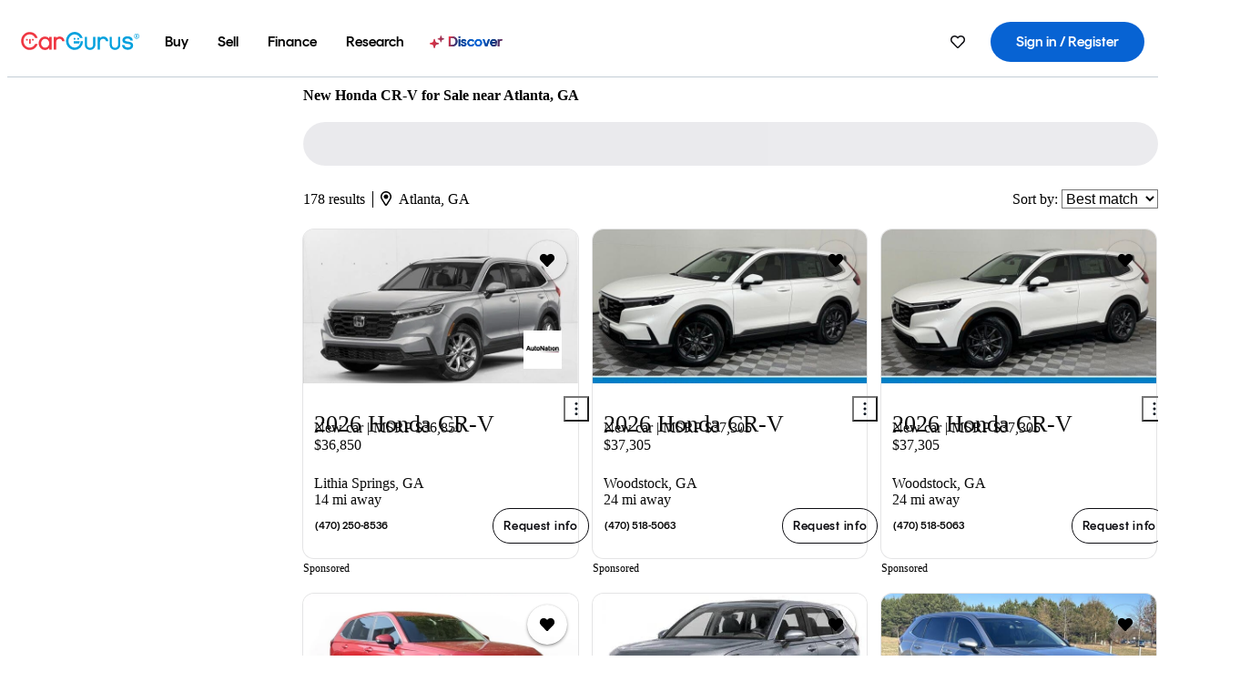

--- FILE ---
content_type: text/html;charset=UTF-8
request_url: https://www.cargurus.com/Cars/new/nl-New-Honda-CR-V-Atlanta-d589_L6054
body_size: 66528
content:
<!DOCTYPE html>
<html class="cg-mobileHome" lang="en">
  <head>
  <script>
    !function(a,b,c,d,e){a.ddCaptchaOptions=e||null;var m=b.createElement(c),n=b.getElementsByTagName(c)[0];m.async=0,m.src=d,n.parentNode.insertBefore(m,n)}(window,document,"script","https://js.captcha-display.com/xhr_tag.js", { ajaxListenerPath: true, allowHtmlContentTypeOnCaptcha: true, disableAutoRefreshOnCaptchaPassed: true });
  </script>
        

                    <link as="image" rel="preload" fetchpriority="high"
                        href="https://static-assets.cargurus.com/images/site-cars/gfx/listings/no-image-placeholder_c80f77463a1c0559e4735b57ed1d96ec8ff77ec6bce5b247bb733c96e18316b7.svg"
                    />

                    <link as="image" rel="preload" fetchpriority="high"
                        href="https://static-assets.cargurus.com/images/site-cars/gfx/listings/no-image-placeholder_c80f77463a1c0559e4735b57ed1d96ec8ff77ec6bce5b247bb733c96e18316b7.svg"
                    />


  <link
        rel="preload"
        as="style"
        href="https://static.cargurus.com/bundles/css/cg_spa_desktop.entry.14a1f07701f49b3361379bc1162411f2.css" />

  <link
        rel="preload"
        as="style"
        href="https://static.cargurus.com/bundles/css/listing_search_desktop.entry.ef08bfcedf8f592baa63fc143ddbfb9c.css" />

    <link rel="stylesheet" media="all" href="https://static.cargurus.com/bundles/css/cg_spa_desktop.entry.14a1f07701f49b3361379bc1162411f2.css" type="text/css">
    <link rel="stylesheet" media="all" href="https://static.cargurus.com/bundles/css/app_shell.entry.cdd929b04c5c65b28b7db0a86f7b6e63.css" type="text/css">
    <link rel="stylesheet" media="all" href="https://static.cargurus.com/bundles/css/cg_theme_base_lite.entry.b179eeedd0c99b7d1d6318698b851875.css" type="text/css">

    <link rel="stylesheet" media="all" href="https://static.cargurus.com/bundles/css/cg_concrete_shim_backbay.entry.a4df486943bd1c63815254adb6ee4e86.css" type="text/css">
    <link rel="stylesheet" media="all" href="https://static.cargurus.com/bundles/css/cg_theme_chassis_backbay.entry.4a791f2dbf3d8da31e811eff2efb98a8.css" type="text/css">
    <link rel="stylesheet" media="all" href="https://static.cargurus.com/bundles/css/cg_seo_links.entry.8b60f2248e3a850f957225658e8a2d3b.css" type="text/css">

    <link rel="stylesheet" media="all" href="https://static.cargurus.com/bundles/css/cg_theme_consumer_listings_desktop.entry.72ca0fae2f280c41e29de78769b28d34.css" type="text/css">
    <link rel="stylesheet" media="all" href="https://static.cargurus.com/bundles/css/listing_search_desktop.entry.ef08bfcedf8f592baa63fc143ddbfb9c.css" type="text/css">


  <link
    rel="preload"
    as="script"
    href="https://js.datadome.co/tags.js" />

    <link
        rel="preload"
        as="script"
        href="https://static.cargurus.com/bundles/js/reactDLL.entry.5d7afeeaf36c7cc133e0.js" />

    <link
        rel="preload"
        as="script"
        href="https://static.cargurus.com/bundles/js/ravenDLL.entry.267d77c2e25b6e487670.js" />

    <link
        rel="preload"
        as="script"
        href="https://static.cargurus.com/bundles/js/listing_search_desktop.entry.en_US.1c7c5984.js" />
    <link
        rel="preload"
        as="script"
        href="https://static.cargurus.com/bundles/js/listing_search_desktop.entry_ef08bfcedf8f592baa63fc143ddbfb9c.js" />


        <link rel="preconnect" href="https://securepubads.g.doubleclick.net" />
        <link rel="preconnect" href="https://adservice.google.com" />
        <link rel="preconnect" href="https://www.google-analytics.com" />
        <link rel="preconnect" href="https://www.googletagmanager.com" />

    <script type="text/javascript" src="https://accounts.google.com/gsi/client" async></script>


    <meta charset="utf-8">
    <meta name="theme-color" content="#337ab7">



        <link rel="alternate" hreflang="x-default" href="https://www.cargurus.com/Cars/new/nl-New-Honda-CR-V-Atlanta-d589_L6054" />

  <link rel="canonical" href="https://www.cargurus.com/Cars/new/nl-New-Honda-CR-V-Atlanta-d589_L6054"/>
    <meta name="referrer" content="origin-when-crossorigin">

    <link rel="manifest" href="https://static-assets.cargurus.com/images/site-cars/gfx/reskin/manifest_69a6b2ae7f34e997e52c44bccf3044feaf93c88d2d6db6408c89b5c730cec765.webmanifest?v=2">

    <link rel="apple-touch-icon" sizes="57x57" href="https://static1.cargurus.com/gfx/reskin/logos/apple-touch-icon-57.png" />
    <link rel="apple-touch-icon" sizes="72x72" href="https://static1.cargurus.com/gfx/reskin/logos/apple-touch-icon-72.png" />
    <link rel="apple-touch-icon" sizes="114x114" href="https://static1.cargurus.com/gfx/reskin/logos/apple-touch-icon-114.png" />
    <link rel="apple-touch-icon" sizes="120x120" href="https://static1.cargurus.com/gfx/reskin/logos/apple-touch-icon-120.png" />
    <link rel="apple-touch-icon" sizes="152x152" href="https://static1.cargurus.com/gfx/reskin/logos/apple-touch-icon-152.png" />
    <link rel="apple-touch-icon" sizes="180x180" href="https://static1.cargurus.com/gfx/reskin/logos/apple-touch-icon-180.png" />
    <link rel="apple-touch-startup-image" href="https://static1.cargurus.com/gfx/reskin/logos/apple-touch-startup.png">

        <link rel="icon" sizes="16x16 32x32 48x48" href="https://static1.cargurus.com/gfx/icons/Favicon-48x48.png" />

    <link rel="icon" sizes="192x192" href="https://static1.cargurus.com/gfx/icons/Favicon-192x192.png" />

<script>
        window.disable_tracking = false;
        window.disable_ad_personalization = false;
  </script>


    <title data-cg-st="title">New Honda CR-V for Sale near Atlanta, GA - CarGurus</title>
    <meta name="description" content="Save $4,870 on a Honda CR-V near you.  Search over 36,400 Honda CR-V listings to find the best deals in Atlanta, GA.  We analyze millions of used cars daily." >
    <meta name="viewport" content="width=device-width, height=device-height, initial-scale=1, shrink-to-fit=no, viewport-fit=cover" >
        <meta http-equiv="Content-Type" content="text/html; charset=UTF-8"/>
        <meta http-equiv="pragma" content="no-cache"/>
        <meta http-equiv="cache-control" content="no-cache,no-store,must-revalidate"/>
        <meta http-equiv="expires" content="0"/>
        <meta http-equiv="Content-Script-Type" content="text/javascript"/>
        <meta http-equiv="content-language" content="en"/>
    <meta name="envInfo"
        data-application-locale-id="en"
        data-application-url="https://www.cargurus.com"
        data-blackout-texas="true"
        data-country-code="US"
        data-device-os="DESKTOP"
        data-email-hash=""
        data-cleaned-email-hash-md5=""
        data-cleaned-email-hash-sha1=""
        data-cleaned-email-hash-sha256=""
        data-experience="DESKTOP"
        data-js-locale-id="en-us"
        data-language-tag="en"
        data-locale-id="en_US"
        data-locale-name="ENGLISH"
        data-locale-namespace="/Cars"
        data-logged-in="false"
        data-mobile-app="false"
        data-mobile-app-version=""
        data-production="true"
        data-seo-experiments-v2='{"SRP_REMOVE_BREADCRUMBS":"","EXPAND_SPT_EXPERIMENT2":"","SEOC_2936_CF_CHASSIS_2_US":"","SPT_REMOVE_FEATURED_LISTINGS":"","SEOC_4030_SRP_TITLE_TAG_TEST":"","SRP_ENTITY_FACTS_CAR_MODEL":"","SRP_CANONICAL_LOGIC":"","SPT_REMOVE_ADS_V2":"","SRP_NATIONWIDE_ZIP_MODAL":"","SEOC_3438_CAR_LEVEL_SORT_TEST":"","SEOC_2936_CF_CHASSIS_2_INTL":"","SEOC_3922_SRP_NO_GEO_SAMPLE_REVERSE_TEST":"","SEOC_3813_UK_MODEL_AUTOSHOW_OVERVIEW_TEST":"","SEOC_2352_SRP_IMAGES_HIGH_PRIORITY":"","SEOC_3346_BOUNCE_RATE_VALIDATION_2":"","UGC_RATING_BANNER":"","SEOC_3060_NO_GEO_NON_RELAXED":""}'
        data-service-name="site-cars"
        data-site-cars-k8s-deployment="true"
        data-cwv-perf-enabled="true"
        data-shopper-uuid=""
        data-uuid="GcKZ-18.222.157.160.1769380925168"
        data-hashed-uuid="586E12F97819564405FC66FE34FED3963AEB76F900A2CB01A00FA304A0EA9FAD"
        data-view-versions="[&quot;_DEFAULT_&quot;]"
        data-reporting-view-versions="[&quot;_DEFAULT_&quot;]"
        data-reporting-mvt="[]"
        data-mvt-experiments='{}'
        data-mvt-browser-id='155d6c50-96ba-4f52-8fcf-725ff559428a'
    >

    <meta name="devInfo"
        data-action-class="com.cargurus.site.action.inventorylisting.listingsearch.ListingSearchStaticLoadAction"
        data-action-method="execute"
        data-feature-key="f:newcars.nl"
        data-build-id="site-cars-198208"
        data-deploymentloc="prod-ue1"
        data-production="true"
            data-sentry="https://0e1a93256b16472d9067a95b7c2017f7@sentry.io/100939"
        data-sentry-integrated="true"
        data-server-host-name="site-cars-na-cgsvc-98ff58c98-p26dl"
        data-template="/listingSearch/listingSearch.ftl"
        data-view-version="_DEFAULT_"
        data-mvt=""
        data-log-cwv="false"
    >



  <script>
      googleTagDataLayer = [];
    </script>



    <script type="text/javascript" src="https://static.cargurus.com/bundles/js/cargurusFullStory.entry_d9b68a82a6d979002dd3cb53601c2017.js"  defer 
    ></script>



    <script type="text/javascript" src="https://static.cargurus.com/bundles/js/snowplowInit.entry_602f33ab202372238033a501d0d0161d.js"  defer async
    ></script>



<script type="text/javascript">
  
</script>

  </head>
  <body>
<script>
  window.ddjskey = 'C3D682D3F2321D709B3DA56E04E573';
  window.ddoptions = {};
</script>
<script type="text/javascript" src="https://js.datadome.co/tags.js"></script>
  <button id="skipToContent" class="skipLink">
    <span class="skipLinkContent">Skip to content</span>
  </button>
  <div class="headerNavSuperWrap">
  <nav class="headerNav withSandNav" id="headerNav" role="navigation" data-cg-it="app-shell-header">
    <div class="navWrapper headerFooterRedesign ">
      <a class="navLogo" href="https://www.cargurus.com/" data-cg-st="header-logo">
    <svg xmlns="http://www.w3.org/2000/svg" viewBox="0 0 291 46" class="cargurusLogo"><title>CarGurus Logo Homepage Link</title><g class="car" fill="#ef3742"><path d="M34.68 30.646c-2.463 5.439-7.44 8.672-13.239 8.672-8.313 0-15.035-7.286-15.035-16.266S13.179 6.785 21.441 6.785c6.004 0 10.827 3.181 13.239 8.672l.103.257h6.26l-.205-.616C38.066 6.374 30.626.987 21.441.987 9.844.987.454 10.839.454 23s9.39 22.065 20.987 22.065c9.082 0 16.523-5.439 19.396-14.162l.205-.616h-6.209l-.153.359zm24.784 8.826c-5.439 0-9.852-4.823-9.852-10.776 0-6.055 4.413-10.93 9.852-10.93s10.006 5.029 10.006 10.93c-.051 5.85-4.618 10.776-10.006 10.776m10.16-22.578a13.35 13.35 0 0 0-10.16-4.875c-8.877 0-15.856 7.286-15.856 16.626 0 9.288 6.979 16.574 15.856 16.574a13.297 13.297 0 0 0 10.16-4.926v4.156h5.798v-31.66h-5.798v4.105zm25.451-4.875a11.691 11.691 0 0 0-8.467 3.489v-2.72H80.81v31.66h6.004V25.206c0-4.413 3.181-7.594 7.594-7.594 3.746 0 6.312 2.206 6.927 5.901v.103l5.952-.051v-.154c-.82-6.979-5.438-11.392-12.212-11.392"/><path d="M20.107 18.228h3.9v11.443h-3.9V18.228z"/><circle cx="29.292" cy="19.973" r="2.258"/><circle cx="14.77" cy="19.973" r="2.258"/></g><g class="guru" fill="#00a0dd"><path d="M231.262 44.928c-7.532 0-12.999-5.467-12.999-12.999V13.131h5.267v18.797c0 4.686 3.108 7.835 7.732 7.835 4.594 0 7.68-3.149 7.68-7.835V13.131h5.319v18.797c-.001 7.534-5.468 13-12.999 13zm-61.269 0c-7.532 0-12.999-5.467-12.999-12.999V13.131h5.267v18.797c0 4.686 3.108 7.835 7.732 7.835 4.594 0 7.68-3.149 7.68-7.835V13.131h5.319v18.797c0 7.534-5.467 13-12.999 13zm92.98-20.543c-6.26-.975-7.389-1.796-7.389-3.489 0-2.155 2.874-3.848 6.517-3.848 3.797 0 6.312 1.693 6.927 4.567l.103.359h6.055l-.051-.513c-.667-6.158-5.644-10.006-12.982-10.006-8.621 0-12.52 4.977-12.52 9.596 0 6.106 4.721 8.005 12.367 9.082 7.389.975 7.954 2.463 7.954 4.31 0 2.258-2.463 4.567-7.235 4.567-4.362 0-7.543-2.104-8.159-5.439l-.051-.359h-6.004l.051.513c.872 6.619 6.414 10.93 14.162 10.93 7.8 0 13.034-4.208 13.034-10.468.049-7.185-5.492-8.673-12.779-9.802m-132.953-.718v5.285h13.188l.154-.257c.38-.817.656-1.679.821-2.566.168-.812.271-1.635.308-2.463H130.02z"/><path d="M146.851 23.667c-.308 8.826-6.671 15.497-14.727 15.497-8.415 0-15.291-7.286-15.291-16.164 0-8.929 6.876-16.215 15.291-16.215 5.696 0 10.571 3.233 13.085 8.672l.103.257h6.414l-.205-.616C148.494 6.375 140.899.782 132.125.782c-11.751 0-21.295 9.955-21.295 22.167s9.544 22.167 21.295 22.167a19.909 19.909 0 0 0 14.265-5.952 21.58 21.58 0 0 0 6.158-15.497h-5.697zM202.679 12.019a11.691 11.691 0 0 0-8.467 3.489v-2.72h-5.798v31.66h6.004V25.206c0-4.413 3.181-7.594 7.594-7.594 3.746 0 6.312 2.206 6.927 5.901v.103l5.952-.051v-.154c-.82-6.979-5.438-11.392-12.212-11.392M285.705 12.276a1.89 1.89 0 0 0-.192-.287 1.047 1.047 0 0 0-.242-.213 2.24 2.24 0 0 0 1.303-.737c.294-.373.447-.837.434-1.312a1.781 1.781 0 0 0-.676-1.513 3.47 3.47 0 0 0-2.095-.513h-2.353v7.312h1.279v-2.9h.648a.673.673 0 0 1 .316.057c.07.041.13.097.176.164l1.656 2.475a.422.422 0 0 0 .393.205h1.221l-1.869-2.736v-.002zm-1.598-1.099h-.943V8.685h1.074c.242-.005.483.02.718.073.17.038.33.113.467.221.119.099.208.23.257.377.055.172.081.352.078.533a1.22 1.22 0 0 1-.369.955 1.904 1.904 0 0 1-1.282.333z"/><circle cx="131.867" cy="17.663" r="2.36"/><circle cx="140.847" cy="17.663" r="2.36"/><path d="M284.457 17.445a6.088 6.088 0 1 1 6.089-6.089 6.094 6.094 0 0 1-6.089 6.089zm0-11.19a5.102 5.102 0 1 0 5.104 5.101 5.106 5.106 0 0 0-5.104-5.101z"/></g></svg>
      </a>
        <ul class="navMainLinks headerFooterRedesign sandNavMenu" role="menubar" data-sand-menu-bar data-cg-it="main-nav" data-hover-delay="300">
    <li class="links" role="none">




                <a id="wai_snm_cnl_buy" aria-haspopup="true" aria-expanded="false" class="sandMenuBarBtn menuToggle" role="menuitem" href="/Cars/forsale" tabindex="0">
<span data-sand-menu-bar-text>Buy</span>        </a>


    <div class="dropdownBody" role="menu" aria-labelledby="wai_snm_cnl_buy" data-sand-submenu>
        <div class="dropdownBodyContent">
    <div class="dropdownSubMenu">
        
        <ul class="dropdownSubMenuList" role="menu">
    <li class="" role="none">
                    <a
href="/Cars/forsale" class="sandSubMenuLink " role="menuitem" data-first-char="u" tabindex="-1"    >
<span data-sand-menu-bar-text>Used cars</span></a>
    </li>
    <li class="" role="none">
                    <a
href="/Cars/new/" class="sandSubMenuLink " role="menuitem" data-first-char="n" tabindex="-1"    >
<span data-sand-menu-bar-text>New cars</span></a>
    </li>
    <li class="" role="none">
                    <a
href="/Cars/certified_pre_owned" class="sandSubMenuLink " role="menuitem" data-first-char="c" tabindex="-1"    >
<span data-sand-menu-bar-text>Certified pre-owned</span></a>
    </li>
        </ul>
    </div>
    <div class="dropdownSubMenu">
        
        <ul class="dropdownSubMenuList" role="menu">
    <li class="" role="none">
                    <a
href="/shop/start-your-purchase-online?sourceContext=navigationMenu" class="sandSubMenuLink " role="menuitem" data-first-char="s" tabindex="-1"    >
<span data-sand-menu-bar-text>Start your purchase online</span></a>
    </li>
    <li class="" role="none">
                    <a
href="/shop/dealerships-near-me" class="sandSubMenuLink " role="menuitem" data-first-char="d" tabindex="-1"    >
<span data-sand-menu-bar-text>Dealerships near me</span></a>
    </li>
        </ul>
    </div>
        </div>
    </div>
    </li>
    <li class="links" role="none">




                <a id="wai_snm_cnl_sell" aria-haspopup="true" aria-expanded="false" class="sandMenuBarBtn menuToggle" role="menuitem" href="/sell-car/?pid=SellMyCarDesktopHeader" tabindex="-1">
<span data-sand-menu-bar-text>Sell</span>        </a>


    <div class="dropdownBody" role="menu" aria-labelledby="wai_snm_cnl_sell" data-sand-submenu>
        <div class="dropdownBodyContent">
                    <div class="sandSpacer" data-content="Buy" role="none" aria-hidden="true"></div>
    <div class="dropdownSubMenu">
        
        <ul class="dropdownSubMenuList" role="menu">
    <li class="" role="none">
                    <a
href="/sell-car/?pid=SellMyCarDesktopHeader" class="sandSubMenuLink " role="menuitem" data-first-char="s" tabindex="-1"    >
<span data-sand-menu-bar-text>Sell my car</span></a>
    </li>
    <li class="" role="none">
                    <a
href="/research/car-valuation" class="sandSubMenuLink " role="menuitem" data-first-char="c" tabindex="-1"    >
<span data-sand-menu-bar-text>Car values</span></a>
    </li>
    <li class="" role="none">
                    <a
href="/sell-car/#faq-section" class="sandSubMenuLink " role="menuitem" data-first-char="s" tabindex="-1"    >
<span data-sand-menu-bar-text>Sell my car FAQs</span></a>
    </li>
        </ul>
    </div>
        </div>
    </div>
    </li>
    <li class="links" role="none">




                <a id="wai_snm_cnl_finance" aria-haspopup="true" aria-expanded="false" class="sandMenuBarBtn menuToggle" role="menuitem" href="/Cars/finance" tabindex="-1">
<span data-sand-menu-bar-text>Finance</span>        </a>


    <div class="dropdownBody" role="menu" aria-labelledby="wai_snm_cnl_finance" data-sand-submenu>
        <div class="dropdownBodyContent">
                    <div class="sandSpacer" data-content="Buy" role="none" aria-hidden="true"></div>
                    <div class="sandSpacer" data-content="Sell" role="none" aria-hidden="true"></div>
    <div class="dropdownSubMenu">
        
        <ul class="dropdownSubMenuList" role="menu">
    <li class="" role="none">
                    <a
href="/Cars/finance" class="sandSubMenuLink " role="menuitem" data-first-char="p" tabindex="-1"    >
<span data-sand-menu-bar-text>Prequalify for financing</span></a>
    </li>
    <li class="" role="none">
                    <a
href="/Cars/finance#educationalVideoPortal" class="sandSubMenuLink " role="menuitem" data-first-char="h" tabindex="-1"    >
<span data-sand-menu-bar-text>How does it work?</span></a>
    </li>
    <li class="" role="none">
                    <a
href="/Cars/finance#financing-faq-contact" class="sandSubMenuLink " role="menuitem" data-first-char="f" tabindex="-1"    >
<span data-sand-menu-bar-text>Financing FAQs</span></a>
    </li>
        </ul>
    </div>
        </div>
    </div>
    </li>
    <li class="links" role="none">




                <a id="wai_snm_cnl_research" aria-haspopup="true" aria-expanded="false" class="sandMenuBarBtn menuToggle" role="menuitem" href="/research" tabindex="-1">
<span data-sand-menu-bar-text>Research</span>        </a>


    <div class="dropdownBody" role="menu" aria-labelledby="wai_snm_cnl_research" data-sand-submenu>
        <div class="dropdownBodyContent">
                    <div class="sandSpacer" data-content="Buy" role="none" aria-hidden="true"></div>
                    <div class="sandSpacer" data-content="Sell" role="none" aria-hidden="true"></div>
                    <div class="sandSpacer" data-content="Finance" role="none" aria-hidden="true"></div>
    <div class="dropdownSubMenu">
        
        <ul class="dropdownSubMenuList" role="menu">
    <li class="" role="none">
                    <a
href="/research" class="sandSubMenuLink " role="menuitem" data-first-char="t" tabindex="-1"    >
<span data-sand-menu-bar-text>Test drive reviews</span></a>
    </li>
    <li class="" role="none">
                    <a
href="/research/price-trends" class="sandSubMenuLink " role="menuitem" data-first-char="p" tabindex="-1"    >
<span data-sand-menu-bar-text>Price trends</span></a>
    </li>
    <li class="" role="none">
                    <a
href="/research/articles" class="sandSubMenuLink " role="menuitem" data-first-char="t" tabindex="-1"    >
<span data-sand-menu-bar-text>Tips & advice</span></a>
    </li>
        </ul>
    </div>
    <div class="dropdownSubMenu">
        
        <ul class="dropdownSubMenuList" role="menu">
    <li class="" role="none">
                    <a
href="/shop/electric-cars" class="sandSubMenuLink " role="menuitem" data-first-char="e" tabindex="-1"    >
<span data-sand-menu-bar-text>Electric cars</span></a>
    </li>
    <li class="" role="none">
                    <a
href="/research/compare" class="sandSubMenuLink " role="menuitem" data-first-char="c" tabindex="-1"    >
<span data-sand-menu-bar-text>Compare cars</span></a>
    </li>
        </ul>
    </div>
        </div>
    </div>
    </li>
    <li class="links" role="none">
                <div class="discoverWrapper">
                        <a
href="/discover" class="sandMenuLink discoverMenuLink" role="menuitem" data-first-char="d" tabindex="-1"    >
                        <svg width="16" height="14" viewBox="0 0 16 14" fill="none" xmlns="http://www.w3.org/2000/svg" class="discoverIcon">
                            <path fill-rule="evenodd" clip-rule="evenodd" d="M5.08644 3.76318C5.42567 3.76318 5.71977 3.99791 5.79498 4.3287L6.19703 6.09677C6.38297 6.91455 7.02154 7.55312 7.83933 7.73907L9.60737 8.14112C9.93814 8.21633 10.1729 8.51043 10.1729 8.84966C10.1729 9.1889 9.93814 9.483 9.60737 9.55821L7.83933 9.96026C7.02154 10.1462 6.38297 10.7848 6.19703 11.6026L5.79498 13.3706C5.71977 13.7014 5.42567 13.9361 5.08644 13.9361C4.74721 13.9361 4.4531 13.7014 4.3779 13.3706L3.97585 11.6026C3.7899 10.7848 3.15134 10.1462 2.33355 9.96026L0.565503 9.55821C0.234739 9.483 0 9.1889 0 8.84966C0 8.51043 0.234739 8.21633 0.565503 8.14112L2.33355 7.73907C3.15134 7.55312 3.7899 6.91455 3.97585 6.09677L4.3779 4.3287C4.4531 3.99791 4.74721 3.76318 5.08644 3.76318Z" fill="url(#paint0_linear_352_109)"/>
                            <path fill-rule="evenodd" clip-rule="evenodd" d="M12.3008 0.0639648C12.5475 0.0639648 12.7614 0.234678 12.8161 0.475254L13.1085 1.76112C13.2437 2.35587 13.7081 2.82028 14.3029 2.95552L15.5887 3.24792C15.8293 3.30261 16 3.51651 16 3.76322C16 4.00994 15.8293 4.22384 15.5887 4.27853L14.3029 4.57093C13.7081 4.70617 13.2437 5.17058 13.1085 5.76534L12.8161 7.05121C12.7614 7.29176 12.5475 7.46248 12.3008 7.46248C12.0541 7.46248 11.8402 7.29176 11.7855 7.05121L11.4931 5.76534C11.3578 5.17058 10.8934 4.70617 10.2987 4.57093L9.01282 4.27853C8.77226 4.22384 8.60154 4.00994 8.60154 3.76322C8.60154 3.51651 8.77226 3.30261 9.01282 3.24792L10.2987 2.95552C10.8934 2.82028 11.3578 2.35587 11.4931 1.76112L11.7855 0.475254C11.8402 0.234678 12.0541 0.0639648 12.3008 0.0639648Z" fill="url(#paint1_linear_352_109)"/>
                            <defs>
                                <linearGradient id="paint0_linear_352_109" x1="-9.5" y1="7" x2="165.414" y2="32.0445" gradientUnits="userSpaceOnUse">
                                    <stop offset="0.0435764" stop-color="#F5333F"/>
                                    <stop offset="0.264441" stop-color="#05317B"/>
                                    <stop offset="0.485597" stop-color="#0763D3"/>
                                    <stop offset="0.538489" stop-color="#EAF6FE"/>
                                    <stop offset="0.591368" stop-color="#0763D3"/>
                                    <stop offset="0.754832" stop-color="#05317B"/>
                                    <stop offset="1" stop-color="#F5333F"/>
                                </linearGradient>
                                <linearGradient id="paint1_linear_352_109" x1="-9.5" y1="7" x2="165.414" y2="32.0445" gradientUnits="userSpaceOnUse">
                                    <stop offset="0.0435764" stop-color="#F5333F"/>
                                    <stop offset="0.264441" stop-color="#05317B"/>
                                    <stop offset="0.485597" stop-color="#0763D3"/>
                                    <stop offset="0.538489" stop-color="#EAF6FE"/>
                                    <stop offset="0.591368" stop-color="#0763D3"/>
                                    <stop offset="0.754832" stop-color="#05317B"/>
                                    <stop offset="1" stop-color="#F5333F"/>
                                </linearGradient>
                            </defs>
                        </svg>
<span data-sand-menu-bar-text>Discover</span></a>
                    <div class="discoveryHoverTooltip">
                        <div class="discoveryTooltipContent">
                            The latest way to shop:<br>smarter research, better<br>listings.
                        </div>
                        <div class="discoveryTooltipArrow"></div>
                    </div>
                </div>
    </li>
        </ul>
  <ul class="navRightLinks headerFooterRedesign" role="menu" data-cg-it="right-nav-links">
    <li role="menuitem">



	<div data-sand-tooltip data-placement="bottom">
        <span
            aria-describedby="savedListingsButton"
            class="cgds_tooltip_wrapper"
            tabIndex="0"
        >
                            <a class="menuToggle headerFooterRedesign" href="/Cars/inventorylisting/mySaved.action?pid=sl_navbar" aria-label="Saved Cars">
    <svg xmlns="http://www.w3.org/2000/svg" aria-hidden="true" aria-label="" focusable="false" data-prefix="far" data-icon="heart" class="svg-inline--fa fa-heart fa-w-16 navIcon headerFooterRedesign" role="img" viewBox="0 0 512 512"><path fill="currentColor" d="M458.4 64.3C400.6 15.7 311.3 23 256 79.3 200.7 23 111.4 15.6 53.6 64.3-21.6 127.6-10.6 230.8 43 285.5l175.4 178.7c10 10.2 23.4 15.9 37.6 15.9 14.3 0 27.6-5.6 37.6-15.8L469 285.6c53.5-54.7 64.7-157.9-10.6-221.3zm-23.6 187.5L259.4 430.5c-2.4 2.4-4.4 2.4-6.8 0L77.2 251.8c-36.5-37.2-43.9-107.6 7.3-150.7 38.9-32.7 98.9-27.8 136.5 10.5l35 35.7 35-35.7c37.8-38.5 97.8-43.2 136.5-10.6 51.1 43.1 43.5 113.9 7.3 150.8z"/></svg>
      </a>


        </span>
        <span
            id="savedListingsButton"
            class="cgds_tooltip"
            role='tooltip'
            aria-hidden="true"
        >
            Saved cars & searches
            <span
                data-popper-arrow
                class="cgds_tooltip_arrow"
            >
                <svg width='100%' viewBox='0 -1 20 10'>
                    <polygon points='0,10 20,10 10,0' />
                </svg>
            </span>
        </span>
    </div>
    </li>
    <li role="menuitem">
  <a href="/Cars/sso/login?redirectUrl=%2FCars%2Fnew%2Fnl-New-Honda-CR-V-Atlanta-d589_L6054" id="sign-in-prominent" class="prominentSignIn headerFooterRedesign" title="Sign in / Register" data-cg-ft="nav-menu-sign-in">
    <svg aria-hidden="true" focusable="false" data-prefix="far" data-icon="user-circle" class="svgStyle headerFooterRedesign" role="img" aria-label="user icon" xmlns="http://www.w3.org/2000/svg" viewBox="0 0 496 512" ><path fill="#0277BB" d="M248 104c-53 0-96 43-96 96s43 96 96 96 96-43 96-96-43-96-96-96zm0 144c-26.5 0-48-21.5-48-48s21.5-48 48-48 48 21.5 48 48-21.5 48-48 48zm0-240C111 8 0 119 0 256s111 248 248 248 248-111 248-248S385 8 248 8zm0 448c-49.7 0-95.1-18.3-130.1-48.4 14.9-23 40.4-38.6 69.6-39.5 20.8 6.4 40.6 9.6 60.5 9.6s39.7-3.1 60.5-9.6c29.2 1 54.7 16.5 69.6 39.5-35 30.1-80.4 48.4-130.1 48.4zm162.7-84.1c-24.4-31.4-62.1-51.9-105.1-51.9-10.2 0-26 9.6-57.6 9.6-31.5 0-47.4-9.6-57.6-9.6-42.9 0-80.6 20.5-105.1 51.9C61.9 339.2 48 299.2 48 256c0-110.3 89.7-200 200-200s200 89.7 200 200c0 43.2-13.9 83.2-37.3 115.9z"></path></svg>
    <span class="navTitle">Sign in / Register</span>
  </a>
      <div class="dropdownBody" role="menu" id="account-menu-content" data-cg-ft="account-menu-content" aria-label="Account menu options">
  <ul>

        <li id="header-my-account" role="menuitem">
          <a href="/Cars/myAccount/accountSettings">
            My account
          </a>
        </li>

      <li role="menuitem">
        <a href="/Cars/inventorylisting/mySaved.action#searches">
          Saved searches
          <span class="badge" id="saved-searches-count-badge" style="display:none;" hidden aria-hidden="true"></span>
        </a>
      </li>

      <li role="menuitem">
          <a href="/Cars/inventorylisting/mySaved.action#listings" data-cg-ft="account-menu-saved-listings-link">
              Saved cars
              <span class="badge" id="saved-listings-count-badge" data-cg-ft="account-menu-saved-listings-count" style="display:none;" hidden aria-hidden="true"></span>
          </a>
      </li>

      <li role="menuitem">
        <a href="/Cars/myAccount/recommendedCars?pid=site&c=navbar">
          Recommended cars
        </a>
      </li>

      <li role="menuitem">
        <a href="/Cars/myAccount/recentlyViewed?pid=site&c=navbar">
          Browsing history
        </a>
      </li>


      <li role="menuitem">
        <a href="/Cars/finance/landing/dashboard.action">
          Financing dashboard
        </a>
      </li>


                 <li role="menuitem" class="localizationPicker">
        <button aria-haspopup="listbox" aria-expanded="false" id="location-menu-control" class="menuToggle" aria-label="Country Selector EN Selected">
          <span class="labelWrap">
            <i class="flag-icon flag-icon-us" aria-hidden="true"></i>
            <span class="nav-item-text visible">United States (EN)</span>
          </span>
    <svg xmlns="http://www.w3.org/2000/svg" aria-hidden="true" aria-label="" focusable="false" data-prefix="far" data-icon="chevron-down" class="chevron visible" role="img" viewBox="0 0 448 512" height="0.75em" width="0.75em"><path fill="currentColor" d="M441.9 167.3l-19.8-19.8c-4.7-4.7-12.3-4.7-17 0L224 328.2 42.9 147.5c-4.7-4.7-12.3-4.7-17 0L6.1 167.3c-4.7 4.7-4.7 12.3 0 17l209.4 209.4c4.7 4.7 12.3 4.7 17 0l209.4-209.4c4.7-4.7 4.7-12.3 0-17z"></path></svg>
        </button>
        <div class="dropdownBody" id="location-menu-content" role="menu" aria-label="Country Selector">
  <ul>


      <li role="menuitem">
        <a href="https://www.cargurus.com/?pid=countryPicker">
          <span class="labelWrap">
            <i class="flag-icon flag-icon-us"></i>
            United States (EN)
          </span>
          <i class="far fa-check"></i>
        </a>
      </li>


      <li role="menuitem">
        <a href="https://www.cargurus.com/es/new/nl-New-Honda-CR-V-Atlanta-d589_L6054?pid=countryPicker">
          <span class="labelWrap">
            <i class="flag-icon flag-icon-us"></i>
            Estados Unidos (ES)
          </span>
          
        </a>
      </li>


      <li role="menuitem">
        <a href="https://www.cargurus.ca/?pid=countryPicker">
          <span class="labelWrap">
            <i class="flag-icon flag-icon-ca"></i>
            Canada (EN)
          </span>
          
        </a>
      </li>


      <li role="menuitem">
        <a href="https://www.cargurus.ca/fr?pid=countryPicker">
          <span class="labelWrap">
            <i class="flag-icon flag-icon-ca"></i>
            Canada (FR)
          </span>
          
        </a>
      </li>


      <li role="menuitem">
        <a href="https://www.cargurus.co.uk/?pid=countryPicker">
          <span class="labelWrap">
            <i class="flag-icon flag-icon-gb"></i>
            United Kingdom 
          </span>
          
        </a>
      </li>
  </ul>
        </div>
    </li>


  </ul>

      </div>
    </li>
  </ul>
    </div>
  </nav>
  </div>
    <div id="p2p-navbar-banner"></div>

      <div class="breadcrumbsAdsWrapper">
  <div class="cg-siteHeader-leaderBoardWrap">
        <div id="leaderboardWrapper" class="leaderboardWrapper"></div>
  </div>
      </div>
      <main class="content desktopTilesContent" id="main">
  <meta name="snowplow-page-context" data-page-type="srp" data-page-sub-type="" />
    
            <meta name="userSegmentationInfo"
                data-first-time-user="false"
                data-is-paid-referral="false">
    <div style="display:none">
        <svg id="star-icon--full" viewBox="0 0 576 512"><path fill="currentColor" d="M259.3 17.8L194 150.2 47.9 171.5c-26.2 3.8-36.7 36.1-17.7 54.6l105.7 103-25 145.5c-4.5 26.3 23.2 46 46.4 33.7L288 439.6l130.7 68.7c23.2 12.2 50.9-7.4 46.4-33.7l-25-145.5 105.7-103c19-18.5 8.5-50.8-17.7-54.6L382 150.2 316.7 17.8c-11.7-23.6-45.6-23.9-57.4 0z"></path></svg>
        <svg id="star-icon--half" viewBox="0 0 576 512"><path fill="currentColor" d="M288 0c-11.4 0-22.8 5.9-28.7 17.8L194 150.2 47.9 171.4c-26.2 3.8-36.7 36.1-17.7 54.6l105.7 103-25 145.5c-4.5 26.1 23 46 46.4 33.7L288 439.6V0z"></path></svg>
    </div>
    <style>
.starRating {display: flex;}
.starRating .svg-inline--fa {display: inline-block;font-size: inherit;height: 14px;overflow: visible;vertical-align: -0.125em;padding-left: .0625em;padding-right: .0625em;}
.starRating .svg-inline--fa.fa-w-18 {width: 14px;}
.cg-star {color: #ffb100;}
.cg-star.disabled,.cg-star.empty {color: #c2ccd4;}
.halfStarWrap {color: #c2ccd4;display: -webkit-inline-box;display: -ms-inline-flexbox;display: inline-flex;vertical-align: -0.125em;}
.cg-star.half {position: absolute;}
.starRating svg {vertical-align: text-bottom;}
.starRating .starLink {cursor: pointer;}    </style>

<style>
.autoshow-static-container {
    padding: 130px 45px 35px 45px;
    width: 100%;
}

.autoshow-tabs {
    display: flex;
    border-bottom: 1px solid #e0e0e0;
    margin-bottom: 24px;
}

.autoshow-tab {
    padding: 12px;
    border-bottom: 2px solid transparent;
    font-size: 16px;
    color: #5e6976;
}

.autoshow-tab.active {
    color: #0763d3;
    border-bottom-color: #0763d3;
    font-weight: 500;
}

.autoshow-panel {
    display: none;
}

.autoshow-panel.active {
    display: block;
}

/* Overview styles */
.autoshow-overview-content {
    max-width: 100%;
}

.autoshow-overview-title {
    margin-bottom: 24px;
    font-size: 20px;
    color: #1a1a1a;
}

.autoshow-overview-image {
    float: right;
    width: 350px;
    height: 250px;
    margin: 0 0 16px 24px;
    border-radius: 8px;
    display: block;
}

.autoshow-overview-text {
    margin-bottom: 24px;
}


.autoshow-overview-text h2 {
    margin-top: 32px;
    margin-bottom: 16px;
}

.autoshow-overview-text h3 {
    font-weight: 600;
    margin-bottom: 12px;
}

.autoshow-overview-text p {
    margin-bottom: 16px;
}

.autoshow-overview-text ul,
.autoshow-overview-text ol {
    margin-left: 24px;
    margin-bottom: 16px;
}

.autoshow-overview-text li {
    margin-bottom: 8px;
}

/* Reviews styles */
.autoshow-reviews-content {
    max-width: 100%;
}

.autoshow-reviews-header {
    display: flex;
    align-items: center;
    gap: 12px;
    margin-bottom: 24px;
}

.autoshow-star-icon {
    flex-shrink: 0;
}

.autoshow-reviews-overall {
    font-size: 24px;
    font-weight: 600;
    margin: 0;
}

.autoshow-reviews-count {
    font-size: 16px;
    color: #0d1722;
}

.autoshow-reviews-section-title {
    font-size: 20px;
    font-weight: 600;
    margin-bottom: 12px;
}

.autoshow-reviews-customers-say {
    margin-bottom: 32px;
}

.autoshow-reviews-summary {
    font-size: 16px;
    line-height: 1.6;
    color: #333;
    margin-bottom: 8px;
}

.autoshow-reviews-disclaimer {
    font-size: 12px;
    color: #5e6976;
}

.autoshow-reviews-mentions {
    margin-bottom: 32px;
}

.autoshow-reviews-mentions-list {
    display: flex;
    flex-wrap: wrap;
    gap: 12px;
}

.autoshow-reviews-mention-badge {
    padding: 5px 12px;
    border: 1px solid #79828d;
    border-radius: 4px;
    font-size: 14px;
}

.autoshow-reviews-list {
    display: grid;
    grid-template-columns: repeat(auto-fill, minmax(300px, 500px));
    gap: 24px;
}

.autoshow-review-header {
    display: flex;
    align-items: flex-start;
    gap: 12px;
    margin-bottom: 8px;
}

.autoshow-review-author-info {
    flex: 1;
}

.autoshow-review-author-name {
    font-size: 16px;
    font-weight: 600;
    color: #1a1a1a;
    margin-bottom: 4px;
}

.autoshow-review-stars {
    display: flex;
    align-items: center;
    gap: 4px;
}

.autoshow-review-star {
    fill: #e0e0e0;
}

.autoshow-review-star.filled {
    fill: #04a3fd;
}

.autoshow-review-rating-text {
    font-size: 14px;
    margin-left: 4px;
    font-weight: 500;
}

.autoshow-review-meta {
    font-size: 14px;
    margin-bottom: 8px;
}

.autoshow-review-meta span:not(:last-child)::after {
    content: " ";
}

.autoshow-review-text {
    font-size: 16px;
    line-height: 1.6;
    color: #333;
    white-space: pre-wrap;
}

/* FAQ styles */
.autoshow-faq-title {
    margin-bottom: 24px;
    font-size: 22px;
}

.autoshow-faq-list {
    display: flex;
    flex-direction: column;
    gap: 16px;
}

.autoshow-faq-item {
}

.autoshow-faq-question {
    margin-bottom: 12px;
    font-size: 18px;
}
</style>

    <div id="cargurus-listing-search">



    <style>
.listingSearchWrap {display: flex;flex-direction: column;align-items: flex-start;}
.listingSearchHeader {display: flex;align-items: center;            margin-top: -12px;
padding: 0rem 0rem 0.25rem 0rem;}
.contentWrapper {display: flex;flex-direction: row;align-items: flex-start;width: 100%;position: relative;}
.listingSearchHeader > h1 {font-weight: 400;font-size: 1.5rem;}
.listingSearchHeader > h1 > em {color: #638193;font-style: normal;}
.leftPanelWrapper {display: flex;            flex: 0 0 300px;
flex-direction: column;            max-width: 300px;
}
.listingSearchWrap-leftPanel {width: 300px;border: 1px solid #cccccc;border-radius: 2px;padding: 0.5rem;}
.fullWidth {width: 100%;}
.searchPanel {border: 1px solid #cccccc;border-radius: 2px;padding: 0.5rem;margin-bottom: 0.625rem;}
        .whiteSearchPanel {
            background-color: white;
        }

.searchPanel select, .searchPanel input {height: 2em;background-color: #fff;border: 1px solid #ccc;border-radius: 0.3em;box-shadow: inset 0 1px 1px rgba(0, 0, 0, 0.075);margin-bottom: 0.625rem;box-sizing: border-box;min-width: 0;}
.searchPanel input {padding: 0rem 0.4375rem 0rem 0.4375rem;}
.searchPanel select:disabled {background-color: #dadede;color: #000000;}
.searchPanel button {background-color: #0277bd;border: 1px solid transparent;border-radius: 2px;color: #fff;display: inline-block;position: relative;cursor: pointer;font-size: 1.125rem;padding-top: 0.9375em;padding-bottom: 0.9375em;padding-right: 1.25em;padding-left: 1.25em;            width: 100%;
}
.searchPanel label {display: block;font-weight: 700;margin-bottom: 0.625rem;}
.searchPanel .inlineLabel > *:first-child {flex: 1;}
.searchPanel .inlineLabel > *:last-child {flex: 2;}
.searchPanel .row {display: flex;align-items: center;}
.searchPanel .carPicker select {width: 100%;}
.searchPanel .yearSelectors {display: flex;flex-direction: row;align-items: baseline;}
.searchPanel .yearSelectors select {flex: 1;}
.searchPanel .yearSelectors span {margin: 0 0.5em;}
.searchPanelCollapsed {border: 1px solid #cccccc;border-radius: 2px;padding: 0.5rem;margin-bottom: 0.625rem;}
.searchPanelCollapsed .collapsedPanelHeader {          margin: .3125em 0 .3125em 0.25em;
}
.searchPanelCollapsed .collapsedPanelHeader span {margin: .5em 7.375em 0 0;font-size: 1.25em;}
.searchPanelCollapsed .collapsedPanelHeader button {width: 1.25em;max-width: 1.25em;height: 1.25em;max-height: 1.25em;margin-bottom: .1875em;background-color: transparent;}
.searchPanelCollapsed .collapsedPanelHeader .expandButton {width: 17.5px;box-sizing: border-box;display: inline-block;font-size: inherit;height: 20px;overflow: visible;vertical-align: -0.125em;}
.saveSearchPanel {border: 1px solid #ccc;margin-bottom: 0.625rem;border-radius: 5px;padding: 0.9375rem;}
.saveSearch {display: flex;justify-content: space-between;align-items: center;}
.saveSearch button {background-color: #008002;border-radius: 2px;border: 1px solid transparent;color: #ffffff;cursor: pointer;display: inline-block;font-size: 0.875rem;padding-bottom: 0.5em;padding-left: 1.25em;padding-right: 1.25em;padding-top: 0.5em;position: relative;}
.searchName {color: #527d89;font-size: 1.125em;font-weight: 700;}
.subscribePanel {background-color: #cceaff;margin-bottom: 10px;color: #0a0a0a;font-size: .875rem;text-align: center;padding: 1rem 2rem;}
.subscribe {display: -webkit-box;display: -ms-flexbox;display: flex;-webkit-box-align: center;-ms-flex-align: center;align-items: center;-webkit-box-pack: center;-ms-flex-pack: center;justify-content: center;font-weight: 700;}
.subscribe input {padding: .3125rem;margin: 0 0.5rem;font-size: 1rem;border: 1px solid #818D98;height: 30px;padding: 0 10px;}
.subscribe button {border: 1px solid transparent;border-radius: 2px;display: inline-block;position: relative;cursor: pointer;font-size: 1rem;background-color: #006598;color: #fff;padding: 0 0.75rem;height: 30px;}
.subscribe button.marginLeft {margin-left: 0.5rem;}
.disclaimer {font-size: .75rem;color: #0a0a0a;text-align: center;font-style: italic;margin: .3125rem 0;}
.disclaimer a {color: inherit;}
.searchForms {padding: 0.5rem;}
.searchForms select, .searchForms input[type="tel"] {height: 2em;background-color: #ffffff;border: 1px solid #cccccc;border-radius: 0.3em;box-shadow: inset 0 1px 1px rgba(0, 0, 0, 0.075);margin-bottom: 0.625rem;box-sizing: border-box;min-width: 0;}
.searchForms select:disabled {background-color: #dadede;color: #000000;}
.tabGroup {display: inline-block;width: 100%;box-sizing: border-box;font-size: 1em;}
.tabList {align-content: stretch;background-color: #ffffff;border: 1px solid #cdd2d2;display: flex;flex-direction: row;justify-content: space-evenly;margin: 0 0 1rem;width: 100%;}
.tabList.main {align-content: stretch;background-color: #ffffff;border: 1px solid #cdd2d2;display: flex;flex-direction: row;justify-content: space-evenly;margin: 0 0 0.5rem;width: 100%;}
.tab {cursor: pointer;border-right: 0.1rem solid #cdd2d2;color: #000;display: flex;flex-grow: 1;height: 100%;justify-content: center;text-align: center;padding: 0.4rem 0;}
.tabList.main .tab {border-right: 1px solid #cdd2d2;color: #006598;padding: 0.6rem 0;}
        .tabList.main .tab:last-child,
.tab:last-child {border-right: none;}
.tabList .tab.selected {background-color: #006598;color: #ffffff;}
.sortContainer {height: 40px;margin-bottom: 0.75em;}
.listingSearchWrap-rightPanel {align-self: stretch;flex: 1 1 auto;margin-left: 24px;overflow-x: hidden;overflow-y: auto;padding-left: 1px;}
.desktopTilesContainer {display: -webkit-box;display: -webkit-flex;display: flex;flex-wrap: wrap;-webkit-flex-wrap: wrap;padding: 0 2px 0 0;margin-right: -16px;}
        .tileWrapper {
            margin-right: 1rem;
            flex: 1 1 250px;
            min-width: 30%;
margin-bottom: 20px;        }

.srpMargins {margin-left: 10px;margin-right: 10px;}


.titleWrap h4 .popoverWrapper {margin-left: 0.25rem;}
.propertyList {display: none;}
svg.icon {color: var(--silver-a11y);height: 12px;width: 12px;}
.heartStroke {fill: #324054;}
.iconNotSaved {fill: transparent;}

.titleWrap {margin-top: .5em;grid-column: 1/7;grid-row: 1/2;width: calc(100%);}
.metaWrap {grid-column: 5/7;grid-row: 3/4;justify-self: self-end;text-align: right;font-size: .875rem;}
.avatar {position: relative;display: inline-block;max-width: 100%;font-size: 1em;}
.badge {color: #ffffff;background: #707070;font-size: 0.75rem;display: inline-block;padding: 0.25rem 0.5rem 0.25rem 0.5rem;}
.dealArrowLabelWrap {display: inline-flex;align-items: center;}
svg.dealArrow {vertical-align: middle;width: 31px;height: 31px;}
.uncertainPath,.newCarPath,.noPricePath {opacity: 0;fill: #fff;}
.dealLabel {color: #0a0a0a;font-weight: 700;line-height: 1;white-space: nowrap;font-size: 16px;margin-left: 5px;}
.dealLabel .black {color: #000;}
.great .dealLabel,svg.dealArrow.great {color: #006b00;}
.great {color: #006b00;}
.great svg.dealArrow {transform: rotate(-90deg);}
.great svg.dealRatingIcon {transform: rotate(-90deg);}
.good .dealLabel,svg.dealArrow.good {color: #009b00;}
.good {color: #009b00;}
.good svg.dealArrow {transform: rotate(-45deg);}
.good svg.dealRatingIcon {transform: rotate(-45deg);}
.fair .dealLabel,svg.dealArrow.fair {color: #00bd00;}
.fair {color: #00bd00;}
.fair svg.dealArrow {transform: rotate(0deg);}
.fair svg.dealRatingIcon {transform: rotate(0deg);}
.high .dealLabel,svg.dealArrow.high {color: #ff8400;}
.high{color: #ff8400;}
.high svg.dealArrow {transform: rotate(45deg);}
.high svg.dealRatingIcon {transform: rotate(45deg);}
.overpriced .dealLabel,svg.dealArrow.overpriced {color: #f60000;}
.overpriced {color: #f60000;}
.overpriced svg.dealArrow {transform: rotate(90deg);}
.overpriced svg.dealRatingIcon {transform: rotate(90deg);}
.uncertain .dealLabel,svg.dealArrow.uncertain {color: #707070;}
.uncertain {color: #707070;}
.uncertain svg.dealArrow .uncertainPath {opacity: 1;}
.uncertain svg.dealRatingIcon .uncertainPath {opacity: 1;}
.uncertain svg.dealArrow .newCarPath, .arrow {opacity: 0;}
.uncertain svg.dealRatingIcon .newCarPath, .arrow {opacity: 0;}
.no-price .dealLabel,svg.dealArrow.no-price {color: #707070;}
.no-price .dealLabel,svg.dealRatingIcon.no-price {color: #707070;}
.no-price svg.dealArrow .noPricePath {opacity: 1;}
.no-price svg.dealRatingIcon .noPricePath {opacity: 1;}
.no-price svg.dealArrow .newCarPath, .arrow {opacity: 0;}
.no-price svg.dealRatingIcon .newCarPath, .arrow {opacity: 0;}
.LabelPriceWrap {display: flex;flex-direction: column;margin-left: .125em;}
.LabelPriceWrap .dealLabel {margin: 0;}
.dealDifferential {font-size: .8125em;}
.arrow {opacity: 1;fill: #fff;}
.alert.secondary {background-color: #c0e7fe;color: #000;display: flex;justify-content: space-between;margin: 0 0 1rem 0;padding: 1rem;}
.alert.secondary.mobile {align-items: flex-start;flex-direction: column;margin: .25rem .9375rem 0;}
.svg-inline--fa {display: inline-block;font-size: inherit;height: 1em;overflow: visible;vertical-align: -0.125em;}
.svg-inline--fa.fa-w-14 {width: 0.875em;}
.listingInfoBucket {font-size: .875em;color: var(--silver-a11y);flex-direction: column;grid-column: 1/7;grid-row: 10/11;line-height: 1.2;}
.listingInfoBucket b {color: var(--black);}
.cargurus-listing-search_inline-ad {box-sizing: content-box;min-height: 90px;padding: .5rem 0;text-align: center;background: transparent;flex: 0 0 100%;margin-bottom: 1.875rem;}
.popoverWrapper {align-self: center;}
.popoverWrapper .ratingDetail {margin-left: 5px;color: #707070;white-space: pre;}
.popoverWrapper .button {background: transparent;cursor: pointer;}
.popoverWrapper .popover {background-color: #ffffff;border: 1px solid rgba(0, 0, 0, 0.2);border-radius: 6px;box-shadow: 0 5px 10px rgba(0, 0, 0, 0.2);box-sizing: border-box;color: #464646;display: none;left: 0px;padding: 0.5625rem 0.875rem 0.5625rem 0.875rem;position: absolute;top: 0px;will-change: transform;z-index: 2;}
.popoverWrapper:hover .popover {display: block;}
.popoverWrapper .popoverArrow {box-sizing: border-box;font-size: 30px;height: 1em;line-height: 1;pointer-events: none;position: absolute;transform: rotateZ(90deg);width: 1em;}
#popover-arrow .fill {fill: #ffffff;}
#popover-arrow .stroke {fill: rgba(0, 0, 0, 0.2);}
.dealerReviewPopover_wrapper {position: relative;width: 100%;}
.dealerReviewPopover_wrapper .dealerReviewPopover_popover {max-width: 300px;}
.dealerReviewPopover_wrapper:hover .dealerReviewPopover_popover {left: auto;right: 105%;top: -150px;width: 400px;}
.dealerReviewPopover_wrapper:hover .dealerReviewPopover_arrow {left: 100%;top: 145px;}
.listingDetailsPopover_wrapper {display: inline-block;position: relative;}
.listingDetailsPopover_wrapper .listing-details-cta svg {height: 0.75em;vertical-align: baseline;width: 0.75em;}
.listingDetailsPopover_wrapper:hover .listingDetailsPopover_popover {bottom: 120%;left: -200px;top: auto;width: 400px;}
.listingDetailsPopover_wrapper:hover .listingDetailsPopover_arrow {left: 48%;top: 100%;transform: rotate(180deg);}
.listingDetailsWrap {cursor: default;font-size: 0.875rem;font-weight: 400;}
.grille-icon {display: inline-block;height: 1em;transition: fill .4s ease-in-out;user-select: none;width: 1em;}
.panel {display: -webkit-box;display: -webkit-flex;display: flex;-webkit-box-pack: justify;-webkit-justify-content: space-between;justify-content: space-between;-webkit-box-align: start;-webkit-align-items: flex-start;align-items: flex-start;background-color: #c0e7fe;padding: 1rem;margin-bottom: 1rem;font-size: .875em;position: relative;}
.panel.doubleSpaced {border: 0;border-radius: 0;line-height: 2.5em;}
.sortPageRow {align-items: center;display: flex;justify-content: space-between;}
.marginBottomSM {margin-bottom: 0.75em;}
.selectWrap {display: inline-block;}
.selectInputWrap {align-items: center;border: 1px solid #c2ccd4;display: flex;height: 2.5rem;position: relative;z-index: 1;}

.selectInput {background: transparent;border: none;font-size: 1rem;overflow: hidden;padding: 0.3125em 1.75em 0.3125em 0.625em;text-overflow: ellipsis;width: 100%;height: 2.5rem;-webkit-appearance: none;}
.selectInputWrap svg {font-size: 0.75rem;position: absolute;right: 0.75rem;transform: rotate(180deg);width: 0.875em;z-index: -1;}
.pageNav {text-align: right;}
.pageNavShowing,.pageNav svg {margin: 0 0.5em;}
.boldPageNav {font-weight: bold;margin: 0;}
.buttonAsLink svg {transform: rotate(90deg);width: 0.5em;}
.appliedFiltersPlaceholder {height: 32px;            margin-bottom: 20px;
}
.appliedFilterSubscribePanel {background-color: #f4f5f5;border-radius: 8px;margin-bottom: 0.625rem;}
.emailPadding {padding: 16px 19px 16px 20px;}
.nonEmailPadding {padding: 15px 19px 15px 20px; }
.appliedFilterSubscribeForm {display: flex;justify-content: space-between;align-items: center;}
.appliedFilterDisclaimer {font-size: .75rem;color: #0a0a0a;}
.appliedFilterDisclaimer a{color: inherit;}
.appliedFilterCalloutText {font-size: .875rem;font-weight:bold;margin-left: 5px}
.appliedFilterInput {margin-right: 7px; border-radius: 2px;padding: 0 0.625em;border: 1px solid rgba(221, 221, 221, 1);width: 240px;height: 2.5em;align-self:center; }
.appliedFilterInputContainer {display:flex;}
.appliedFilterTextContainer {text-wrap: wrap;}
.appliedFilterButton {font-size: 1rem;font-weight: var(--primary-font-weight-normal);background-color: #FFF;color: black;border-radius: 3px;border: 1px solid #A5A9B3;padding: 0.625em 0.75em;padding-bottom: 11px; }
.appliedFilterIcon {font-size: 1.125em;line-height:1em;vertical-align: -0.225em;}
.appliedFilterHeader {width: 100%; justify-content: space-between;}
.appliedFilterSaveButton {background-color: var(--surface-primary-1);border: var(--form-border-width) solid var(--button-secondary-border-color);border-radius: var(--button-border-radius);color: var(--button-secondary-color);cursor: pointer;display: inline-flex;flex-shrink: 0;font-family: var(--button-font-family, inherit);font-size: var(--button-small-font-size);font-weight: var(--text-weight-600);letter-spacing: var(--button-letter-spacing);line-height: var(--button-small-line-height);padding: var(--button-small-padding);position: relative;text-align: center;text-decoration: none;}
.buttonMarginBottom {margin-bottom: 6px;}
.appliedFilterSaveButton svg {            margin-right: .25rem;
}       
.srpTitleWrap {display: flex;align-items: center;margin-bottom: 20px;}
.srpTitleWrap em {font-style: normal;}
.srpTitleWrap h1 {font-size: var(--text-heading-h3-font-size);font-weight: 600;margin-bottom: 0;}

.userRatingWrapper {display: flex;flex-direction: row;align-items: center;gap: 8px;padding-bottom: 22px;}
.userRatingText {font-size: var(--text-body-md, .875rem);margin-bottom: 0px;}
.noResultsContainer{display: flex; flex-direction: column;justify-content: center;align-items: center;background: linear-gradient(0deg, #f2f3f3 0%, #f2f3f3 100%), #fff;border-radius: 8px;height: 180px;text-align: center;margin: 0.3125rem 0.625rem 0; }
.noResultsHeader{font-size: 1.375em;margin: 0;padding: 0.5rem 0 0.25rem;}
.noResultsSpan{margin-bottom: 0.5rem;}
.noResultsIcon{font-size: 1.33em;line-height: 0.75em;}
.srpMargins.subscribePanel {margin-left: 0;margin-right: 0;}
.afPlaceholder {min-height: 52px;padding-bottom: 20px;}
.searchActions {display: flex;            gap: 0.35em;
}
.searchActions svg {color: #000;}
.searchAction {display: flex;background: transparent;font-weight: bold;gap: 0.5em;align-items: center;font-size: 16px;line-height: 24px;text-decoration: underline;text-underline-position: under;}
.searchAction .heartIcon {width: 16px;height: 16px;stroke: #000;fill: #fff;position: relative;top: 2px;}
.downArrow {font-size: 12px;position: relative;top: 0.125rem;}
.seperator {border-left: 1px solid #C3CDD5;            margin-left: 4px;
            margin-right: 4px;
}
        .flexSummary {
            display: flex;
            align-items: center;
            grid-gap: 0.625rem;
            gap: 0.625rem;
        }

        .skeleton{display:block;background-color:#f5f6f6;height:auto;margin-top:0;margin-bottom:0;min-height:12px;border-radius:2rem}.wave{position:relative;overflow:hidden}.wave::after{animation:1.6s linear .6s infinite wave;background:linear-gradient(90deg,transparent,rgba(195, 199, 199,0.125),transparent);content:'';position:absolute;-webkit-transform:translateX(-100%);-moz-transform:translateX(-100%);-ms-transform:translateX(-100%);transform:translateX(-100%);bottom:0;left:0;right:0;top:0}@keyframes wave{0%{transform:translateX(-100%)}100%,50%{transform:translateX(100%)}}


    
.invalidZip {background-color: #c0e7fe;font-weight: 400;display: flex;justify-content: space-between;align-items: center;padding: 1rem;margin-bottom: 1rem;}.invalidZip h2 {font-weight: 400;max-width: 50%;}.invalidZip .zipInput {border: 1px solid #cccccc;background: #ffffff;margin: 0;padding: 0.5rem;width: 12.5rem;height: 3.1875rem;font-size: 1.125rem;}.invalidZip .cgBtn {font-size: 1.125rem;padding: .75em 1.25em;border: 0;margin: 0;}.invalidZip .geolocationButton {display: inline-block;height: 3.1875rem;margin: 0 .625rem 0 0;padding: .625rem;background: #fff;border: 1px solid #c2ccd4;border-left: 0;}
.cgBtn {background-color: #ffffff;border: 1px solid transparent;border-radius: 2px;color: #ffffff;display: inline-block;position: relative;cursor: pointer;font-size: 1.125rem;padding: 0.9375em 1.25em;}
.cgBtn:disabled {background-color: #f5f6f6;border-color: #e0e3e3;color: #707070;cursor: default;}
.cgBtn.primary {background-color: #0277bd;color: #ffffff;}
.cgBtn.primary:disabled {background-color: #f5f6f6;border-color: #e0e3e3;color: #707070;cursor: default;}
.cgBtn.small {font-size: 0.875rem;padding: 0.5em 1.25em;}
.invalidZip .cgBtn {font-size: 1.125rem;padding: .75em 1.25em;border: 0;margin: 0;}
    }

    

.listingBadge {display: flex;align-items: center;position: absolute;top: 0.3125rem;right: 0.3125rem;padding: 0 0.25rem;border: 1px solid #4d4d4d;background: rgba(0,0,0,0.6);}.listingBadgeNew {display: flex;position: absolute;top: .625em;left: .625em;padding: .2em .7em;border-radius: 2px;background: white;align-items: center;}.listingBadgeNew svg {color: var(--cg-brand-blue);font-size: .75rem;margin-right: .25rem;}
.listingBadgeNew p {font-size: .75rem;}
.listingBadge p {font-size: 12px;margin: 0;color: #fff;}
.listingBadge svg {color: #fff;
font-size: 12px;margin-right: 4px;}.listingBadge svg.recentlyAdded {color: #fff;}
    
.cargurus-listing-search__car-blade__franchise-badge {position: relative;display: inline-block;background-color: #006598;font-size: .86em;color: #fff;border-radius: .192rem;font-weight: 600;padding: .25rem .75rem .25rem 2rem;margin-top: .33rem;}
.cargurus-listing-search__car-blade__franchise-badge svg {fill: #fff;height: 1.75rem;left: .25rem;position: absolute;top: 1rem;transform: translateY(-50%);width: 1.25rem;}    

.lowInventoryBanner {background: #cceaff;color: #006598;display: -webkit-box;display: -webkit-flex;display: flex;width: 100%;padding: 1rem;}
.lowInventoryBannerIcon {margin-right: 0.5rem;}
header.lowInventoryBannerHeader {color: var(--callout-color);        font-size: var(--callout-font-size);
        font-weight: var(--callout-title-font-weight);
}
a#lowInventoryBannerCTA {text-decoration: underline;}
.lowInventoryBannerDesktop {align-items: center;justify-content: center;padding: 0.625rem 1rem;margin: 0.625rem 0;}
.tileDealRatingArrow {background-image: var(--deal-rating-arrow-icon, url("data:image/svg+xml,%3Csvg width='15' height='13' viewBox='0 0 15 13' fill='none' xmlns='http://www.w3.org/2000/svg'%3E%3Cpath d='M14.5562 6.44474L8.10832 0.222168V4.02447H0.333984V8.86432H8.10832V12.6666L14.5562 6.44474Z' fill='white'/%3E%3C/svg%3E%0A"));        background-size: calc(var(--deal-rating-icon-size) * var(--deal-rating-icon-size-delta) * 1);
        
}.tileDealRatingSlash {background-image: url("data:image/svg+xml,%3Csvg width='10' height='14' viewBox='0 0 10 14' fill='none' xmlns='http://www.w3.org/2000/svg'%3E%3Cpath fill-rule='evenodd' clip-rule='evenodd' d='M0.284435 11.8891L8.35897 0.333564L9.95898 1.68848L1.88445 13.244L0.284435 11.8891Z' fill='white'/%3E%3C/svg%3E%0A");background-size: calc(var(--deal-rating-icon-size) * 0.6 * (10 / 14));}.tileDealRatingQuestion {background-image: url("data:image/svg+xml,%3Csvg width='8' height='14' viewBox='0 0 8 14' fill='none' xmlns='http://www.w3.org/2000/svg'%3E%3Cpath d='M0.630859 1.97756C0.832341 1.79979 1.0516 1.6309 1.28864 1.4709C1.5316 1.3109 1.79234 1.17164 2.07086 1.05312C2.34938 0.934602 2.6516 0.84275 2.97753 0.777565C3.30345 0.706454 3.65604 0.670898 4.0353 0.670898C4.55086 0.670898 5.01901 0.742009 5.43975 0.884231C5.86641 1.02645 6.23086 1.2309 6.53308 1.49756C6.8353 1.75831 7.06938 2.07534 7.2353 2.44868C7.40123 2.82201 7.48419 3.23979 7.48419 3.70201C7.48419 4.15238 7.41901 4.54349 7.28864 4.87534C7.15827 5.20127 6.9953 5.48571 6.79975 5.72868C6.60419 5.97164 6.3879 6.18201 6.15086 6.35979C5.91975 6.53756 5.70049 6.70645 5.49308 6.86645C5.28567 7.02053 5.10493 7.1746 4.95086 7.32867C4.80271 7.47682 4.71382 7.64571 4.68419 7.83534L4.47975 9.13312H2.97753L2.82642 7.68423C2.79086 7.40571 2.82938 7.16275 2.94197 6.95534C3.06049 6.74201 3.21456 6.54942 3.40419 6.37756C3.59975 6.19979 3.81604 6.0309 4.05308 5.8709C4.29012 5.70497 4.51234 5.52719 4.71975 5.33756C4.92716 5.14201 5.09901 4.92571 5.2353 4.68868C5.37753 4.44571 5.44864 4.15831 5.44864 3.82645C5.44864 3.61312 5.40716 3.42349 5.32419 3.25756C5.24716 3.08571 5.13753 2.94053 4.9953 2.82201C4.85308 2.69756 4.68123 2.60275 4.47975 2.53756C4.28419 2.47238 4.07086 2.43979 3.83975 2.43979C3.50197 2.43979 3.21456 2.47831 2.97753 2.55534C2.74641 2.62645 2.5479 2.70942 2.38197 2.80423C2.22197 2.89312 2.08567 2.97608 1.97308 3.05312C1.86049 3.12423 1.75975 3.15979 1.67086 3.15979C1.45753 3.15979 1.30345 3.0709 1.20864 2.89312L0.630859 1.97756ZM2.31086 12.4576C2.31086 12.2739 2.34345 12.099 2.40864 11.9331C2.47975 11.7672 2.57456 11.625 2.69308 11.5065C2.8116 11.3879 2.95382 11.2931 3.11975 11.222C3.28567 11.1509 3.46345 11.1153 3.65308 11.1153C3.84271 11.1153 4.01753 11.1509 4.17753 11.222C4.34345 11.2931 4.48567 11.3879 4.60419 11.5065C4.72864 11.625 4.82642 11.7672 4.89753 11.9331C4.96864 12.099 5.00419 12.2739 5.00419 12.4576C5.00419 12.6472 4.96864 12.825 4.89753 12.9909C4.82642 13.1509 4.72864 13.2902 4.60419 13.4087C4.48567 13.5272 4.34345 13.619 4.17753 13.6842C4.01753 13.7553 3.84271 13.7909 3.65308 13.7909C3.46345 13.7909 3.28567 13.7553 3.11975 13.6842C2.95382 13.619 2.8116 13.5272 2.69308 13.4087C2.57456 13.2902 2.47975 13.1509 2.40864 12.9909C2.34345 12.825 2.31086 12.6472 2.31086 12.4576Z' fill='white'/%3E%3C/svg%3E%0A");background-size: calc(var(--deal-rating-icon-size) * 0.6 * (8 / 14));}.tileDealRatingIcon {width: 16px;min-width: 16px;height: 16px;background-position: center;background-repeat: no-repeat;border-radius: 50%;padding: 0;&.fair {background-color: var(--deal-rating-fair-deal, #00bd00);transform: var(--deal-rating-fair-icon-transform, unset);}&.good {background-color: var(--deal-rating-good-deal, #009900);transform: var(--deal-rating-good-icon-transform, rotate(-45deg));}&.great {background-color: var(--deal-rating-great-deal, #006b00);transform: var(--deal-rating-great-icon-transform, rotate(-90deg));}&.high {background-color: var(--deal-rating-high-priced, #ff8400);transform: var(--deal-rating-high-icon-transform, rotate(45deg));}&.none {background-color: var(--deal-rating-uncertain, #737781);}&.overpriced {background-color: var(--deal-rating-over-priced, #db0000);transform: var(--deal-rating-over-icon-transform, rotate(90deg));}&.uncertain {background-color: var(--deal-rating-uncertain, #737781);}}.dealRating {align-items: center;column-gap: var(--deal-rating-column-gap, .5rem);display: flex;grid-column-gap: var(--deal-rating-column-gap, .5rem);flex-flow: row nowrap;font-family: "Rund Display";justify-content: flex-start;}.dealRatingLabel {font-size: var(--deal-rating-label-text-size);font-weight: var(--label-font-weight, 600);line-height: var(--text-line-height);}.tileShadow {box-shadow: 0 0 0 1px #e4e4e5;border-radius: 12px;}.listingTileWrapper a {text-decoration: none;}.listingTile {position: relative;text-decoration: none;color: #0a0a0a;padding: 0;margin-bottom: 0;border-bottom: none;flex-direction: column;word-wrap: break-word;display: flex;}.listingTile .tileMedia {position: relative;}.tileMedia .tileMedia-embedResponsive {padding-bottom: 56.25%;position: relative;display: block;overflow: hidden;}.tileMedia-embedResponsiveItem {position: absolute;top: 0;left: 0;bottom: 0;height: 100%;width: 100%;border: 0;-o-object-fit: cover;object-fit: cover;-o-object-position: center;object-position: center;border-top-left-radius: 12px;border-top-right-radius: 12px;}.tileMedia-imageGradientWrapper::after {content: '';position: absolute;left: 0;top: 0;width: 100%;height: 100%;display: inline-block;opacity: 0.2;
}.tileMedia-dealerImage {position:absolute;bottom:12px;right:12px;max-height:25%;max-width:40%;padding: 4px;width: 15%;aspect-ratio: 1/1;background-color: var(--surface-primary-1);border-radius: var(--radius-container-sm);object-fit: contain;}.tileMedia-noImageOverlay {color: var(--text-primary);text-align: center;bottom: 25%;pointer-events: none;position: absolute;width: 100%;z-index: 1;transform: translate(0%, 50%);text-decoration: none;}.tileMedia-noImageTopText {font-size: .875rem;margin-bottom: 0;}.tileMedia-noImageBottomText {font-size: 1rem;font-weight: var(--text-weight-600);margin-bottom: 0;}.tileMedia-secondaryBadgeContainer {bottom: 12px; left: 12px;position: absolute;z-index: 1;}.tileMedia-secondaryBadge {align-items: center;background-color: var(--surface-neutral-almost-black);border: 1px solid var(--surface-neutral-almost-black);border-radius: 2px;color:var(--surface-primary-1);display: inline-flex;flex-wrap: nowrap;font-size: var(--tag-small-font-size);line-height: var(--text-small-line-height);margin-bottom: 0;padding: var(--tag-small-padding, .25rem);}.tileMedia-saveListingButton {cursor: pointer;background-color: var(--surface-primary-1);height: 44px;width: 44px;padding: .5rem;position: absolute;right: 12px;top: 12px;border: transparent;box-shadow: 0 1.60000002px 3.5999999px rgba(0, 0, 0, .33), 0 .30000001px .89999998px rgba(0, 0, 0, .3);align-items: center;border-radius: 50%;display: flex;justify-content: center;min-width: unset;}.tileMedia-saveListingButton svg {stroke: var(--button-ghost-color);fill: var(--button-ghost-bg-color);font-size: 1.3333333333em;height: 1em;width: 1em;}.tileMedia-saveListingButton svg path {stroke-width: 35px;}.tileBody {flex: 1 1 auto;padding: 12px;width: 100%;display: flex;flex-direction: column;row-gap: 12px;}.tileBody-eyebrowRow {height: 1.125rem;}.tileBody-titleRow h4 {font-family: Graphik, Helvetica, Arial, sans-serif;font-size: 1rem;text-overflow: ellipsis;white-space: nowrap;overflow: hidden;font-weight: 500;margin-bottom: 0;margin-top: 4px;}.tileBody-columns {display: flex;justify-content: space-between;}.tileBody-leftColumn {flex: 1;min-width: 0;margin-right: 8px;}.tileBody-leftColumn > p {overflow: hidden;text-overflow: ellipsis;white-space: nowrap;font-weight: var(--text-weight-400);line-height: var(--text-line-height);font-size: var(--text-body-lg-font-size);color: var(--text-primary);margin: 0;}.tileBody-leftColumn > p:not(:first-child) {margin-top: 2px;}.tileBody-rightColumn {align-items: flex-end;display: flex;flex-direction: column;text-align: right;}.tileBody-green {color: hsl(121, 100%, 25%);}.tileBody-red {color: hsl(0, 100%, 43%);}.tileBody-monthlyPayment::after,.tileBody-whiteSpace::after,.tileBody-pillsWrap::after {content: '\00a0';}.tileBody-mileageText {width: 100%;display: flex;align-items: flex-start;font-style: normal;font-weight: 500;font-size: 14px;}.tileBody-partnerBadge {align-items: center;display: flex;        color: var(--text-primary);
font-size: 1rem;        line-header: var(--text-line-height, 1.5);
}.tileBody-partnerBadgeSvg {        fill: var(--surface-tertiary-2);
height: 1em;margin-right: 4px;width: 1em;}.tileBody-priceText {color: var(--text-primary);font-size: var(--heading-3-size);font-style: normal;font-weight: var(--text-weight-600);line-height: 1.2;margin: 0;padding: 0;}.tileBody-monthlyPayment {line-height: 1.5rem;}.tileBody-msrpText {color: var(--neutrals-almost-black, #0c0c11);&.empty::after {content: '\00a0';}}.tileBody-contactSellerCTAs {display: flex;justify-content: flex-end;        min-height: 38.8px;
}.tileBody-contactSellerCTAs.spaceBetween {justify-content: space-between;}.tileBody-contactButton {background-color: var(--surface-primary-1);border: 1px solid var(--surface-neutral-almost-black, #0c0c11);border-radius: var(--button-border-radius, 60px);color: var(--surface-neutral-almost-black, #0c0c11);cursor: pointer;font-family: var(--button-font-family, "Rund Display");font-size: var(--button-small-font-size, 1rem);font-weight: var(--text-weight-600);letter-spacing: var(--button-letter-spacing, 0.7px);line-height: var(--button-line-height, 1.3);padding: var(--button-small-padding, .4688rem .75rem);}.tileBody-phoneLinkButton {background-color: transparent;color: var(--surface-tertiary-2);cursor: pointer;font-family: var(--button-font-family, "Rund Display");font-weight: 500;line-height: var(--button-line-height, 1.3);padding: 0px;text-decoration: none;font-size: var(--text-button-sm-font-size, .75rem);}.tileBody-pillsWrap {        align-items: center;
display: flex;height: 27px;padding: 4.5px 0;width: 100%;}.tileBody-pillsWrap .tileBody-pill {color: var(--neutrals-almost-black, #0c0c11);font-size: var(--text-body-sm, .75rem);line-height: 18px;max-width: 120px;overflow: hidden;padding-right: 5px;text-overflow: ellipsis;white-space: nowrap;}.tileBody-pillsWrap .tileBody-pill:not(:first-child) {padding-left: 5px;}.tileBody-border {border-bottom: 1px solid var(--stroke-secondary-1);}
.tileBody-locationText {font-size: 1rem;margin-bottom: 0;text-overflow: ellipsis;white-space: nowrap;}.tileBody-infoButton {background-color: transparent;color: var(--text-primary);display: flex;padding: 0;width: fit-content;}.tileBody-ellipsisTrigger {cursor: pointer;height: 1em;vertical-align: -0.125em;        width: 0.375em;
}.tileBody-dealRatingContainer {align-items: center;display: flex;flex-direction: row;height: 24px;justify-content: flex-end;}
.tileBodyRedesign {flex: 1 1 auto;padding: 16px 12px;width: 100%;display: flex;flex-direction: column;row-gap: 12px;
}
.tileBodyRedesign-priceRating {display: flex;gap: 12px;justify-content: space-between;align-items: center; }
.tileBodyRedesign-primarySection {display: flex;flex-direction: column;    }

.tileBodyRedesign-secondaryLine {display: flex;flex-wrap: nowrap;grid-gap: 12px;gap: 12px;align-items: center; }
.tileBodyRedesign-mileageText {font-family: var(--text-family-graphik, inherit);font-style: var(--text-font-style, normal);font-weight: var(--text-weight-400);line-height: var(--text-line-height, 1.25);letter-spacing: var(--default-letter-spacing, 0);overflow: hidden;text-overflow: ellipsis;white-space: nowrap;}
.tileBodyRedesign-dealRatingContainer {align-items: center;display: flex;flex-direction: row;height: 24px;justify-content: flex-end;}
.tileBodyRedesign-moPaymentContent {align-items: center;display: flex;flex-direction: row;        
}
.tileBodyRedesign-paymentCpo {align-items: center;display: flex;flex-direction: row;justify-content: space-between;min-height: 24px;}
.tileBodyRedesign-titleRow {align-items: center;display: flex;flex-direction: row;height: 24px;justify-content: space-between;}
.tileBodyRedesign-titleSeparator {        display: inline-block;
        width: 1px;
        height: 16px;
        background-color: var(--stroke-secondary-1);
        vertical-align: middle;
}
.tileBodyRedesign-titleRow h4 {font-size: var(--text-body-lg-bold-font-size, 1.6rem);font-family: var(--heading-font-family, inherit);font-style: var(--text-font-style, normal);font-weight: var(--text-weight-600);letter-spacing: var(--heading-letter-spacing, 0);text-overflow: ellipsis;white-space: nowrap;overflow: hidden;margin-bottom: 0;}
    .tileBodyRedesign-trimTitle {
text-overflow: ellipsis;white-space: nowrap;overflow: hidden;margin-bottom: 0;    } 

.tileBody-verticalDivider {color: var(--text-midtone);}
.tileBodyRedesign .tileBody-priceText {letter-spacing: var(--heading-letter-spacing, 0);}
.tileBodyRedesign .tileBody-phoneLinkButton {border: var(--form-border-width, 1px) solid transparent;font-weight: var(--text-weight-600);letter-spacing: var(--button-letter-spacing, inherit);}
.tileBodyRedesign .tileBody-contactButton {        font-size: var(--text-button-sm-font-size, .875rem);
        line-height: var(--text-button-sm-font-line-height, 1.125rem);
        padding: var(--button-redesign-padding, 4px 11px);
}
.tileBodyRedesign-locationSection {display: flex;flex-direction: column;font-size: var(--text-body-md);}
    .tileBodyRedesign-locationSection-secondRow,
.tileBodyRedesign-locationSection-firstRow {white-space: nowrap;overflow: hidden;text-overflow: ellipsis;}
    .tileBodyRedesign-locationSection-distance,
.tileBodyRedesign-locationSection-fieldSeparator {color: var(--text-midtone);        font-size: var(--text-body-md-font-size);
}
.listingTile-sponsoredText {font-size: var(--text-body-sm, .75rem);margin-top: 4px;margin-bottom: 0;color: var(--text-midtone);white-space: nowrap;overflow: hidden;text-overflow: ellipsis;}.srpBannerAlertContainer.mobile {padding: 16px 16px 0 16px;}.srpBannerAlertContainer.desktop {padding: 4px 10px 10px;}.srpBannerAlertContainer .srpBannerAlert {border: 1px solid var(--callout-info-border-color, #3daeff);background-color: var(--callout-info-bg-color, #e6f8ff);border-radius: var(--callout-border-radius, 0);width: var(--callout-width, 100%);display: grid;grid-template-columns: auto 1fr;grid-template-areas: "icon content";padding: var(--callout-padding, .75rem);position: relative;}.srpBannerAlertContainer .srpBannerAlert .bannerAlertArticle {display: flex;flex-direction: column;align-items: flex-start;justify-content: space-between;grid-area: content;grid-gap: var(--callout-content-gap, .25rem);gap: var(--callout-content-gap, .25rem);    }
.srpBannerAlertContainer .srpBannerAlert .srpBannerAlertIcon {grid-area: icon;pointer-events: none;width: 20px;height: 20px;background-repeat: no-repeat;background-size: contain;background-position-y: center;margin-right: 0.75rem;
&.info {background-image: url("data:image/svg+xml,%3Csvg xmlns='http://www.w3.org/2000/svg' width='20' height='20' viewBox='0 0 20 20' fill='none'%3E%3Cpath d='M10.0005 1.5625C14.6614 1.5625 18.4877 5.31543 18.4877 10C18.4877 14.6598 14.6916 18.4375 10.0005 18.4375C5.31503 18.4375 1.51323 14.6655 1.51323 10C1.51323 5.34363 5.30898 1.5625 10.0005 1.5625ZM10.0005 0.3125C4.61904 0.3125 0.255859 4.65168 0.255859 10C0.255859 15.3514 4.61904 19.6875 10.0005 19.6875C15.3819 19.6875 19.7451 15.3514 19.7451 10C19.7451 4.65168 15.3819 0.3125 10.0005 0.3125ZM8.58592 13.75H9.05743V9.0625H8.58592C8.32552 9.0625 8.1144 8.85262 8.1144 8.59375V8.28125C8.1144 8.02238 8.32552 7.8125 8.58592 7.8125H10.472C10.7324 7.8125 10.9435 8.02238 10.9435 8.28125V13.75H11.415C11.6754 13.75 11.8865 13.9599 11.8865 14.2188V14.5312C11.8865 14.7901 11.6754 15 11.415 15H8.58592C8.32552 15 8.1144 14.7901 8.1144 14.5312V14.2188C8.1144 13.9599 8.32552 13.75 8.58592 13.75ZM10.0005 4.375C9.30604 4.375 8.74309 4.93465 8.74309 5.625C8.74309 6.31535 9.30604 6.875 10.0005 6.875C10.6949 6.875 11.2578 6.31535 11.2578 5.625C11.2578 4.93465 10.6949 4.375 10.0005 4.375Z' fill='%230277BB'/%3E%3C/svg%3E");}}.srpBannerAlertContainer .srpBannerAlert p {margin: unset;display: block;font-weight: var(--callout-description-font-weight, 400);color: var(--callout-color, #020610);}.listingHeroDesktop {--columns: 2;--gutter: var(--grid-gutter, 20px);display: grid;grid-template-columns: repeat(var(--columns),1fr);grid-column-gap: var(--gutter);width: 100%}
.listingHeroDesktop h1 {margin-bottom: 0px;letter-spacing: var(--heading-letter-spacing, 0);}
.listingHeroText { margin-bottom: 0px;}
.heroPhoto {border-radius: var(--size-radius-container-md, 16px);background: var(--surface-neutral-mid, #c3c3c3);position: relative;overflow: hidden;}
.listingHeroImage {height: 100%;width: 100%;object-fit: cover;position: absolute;top: 50%;left: 50%;transform: translate(-50%, -50%);}
.favoriteIconBtn {position: absolute;bottom: 12px;right: 12px;--button-border-color: transparent;box-shadow: 0 1.60000002px 3.5999999px rgba(0, 0, 0, .33), 0 .30000001px .89999998px rgba(0, 0, 0, .3);align-items: center;border-radius: 50%;cursor: pointer;display: flex;height: var(--button-circular-size, 40px);justify-content: center;width: var(--button-circular-size, 40px);--button-bg-color: var(--button-ghost-bg-color, #fff);background-color: var(--button-bg-color);}
.favoriteHeartSvg {font-size: 1.3333333333em;line-height: 0.75em;height: 1em;vertical-align: -0.225em;}
.heroDetails {padding: var(--padding-container-lg, 24px);border-radius: var(--size-radius-container-md, 16px);border: 1px solid var(--border-dark, #c3c3c3);display: flex;flex-direction: column;align-items: flex-start;grid-gap: var(--padding-container-md, 16px);gap: var(--padding-container-md, 16px);}
.heroHeaderText {font-size: var(--heading-1-size, 1.75rem);line-height: var(--heading-1-line-height, 1.25);font-weight: var(--text-weight-600);}
.heroPriceSection {font-size: 24px;font-weight: 700;}
.heroPriceDivider {color: var(--stroke-secondary-1);font-weight: 200;}
.numberOfSaves {        display: inline-flex;
        align-items: center;
}
.saveHeartSvg {height: 1em;width: 1em;margin-right: 5px;}
.heroDealRatingLabel {font-size: var(--deal-rating-label-text-size);font-weight: var(--label-font-weight, 600);line-height: var(--text-line-height);letter-spacing: var(--default-letter-spacing, 0);}
.listingHeaderDisclaimer {font-size: var(--text-body-sm, .75rem);font-weight: var(--text-weight-400);line-height: var(--text-line-height, 1.25);margin-block-end: 0px;}
.listingHeroButtonGroup {display: grid;grid-gap: 16px;gap: 16px;grid-template-columns: 2.5fr 1fr 1fr;width: 100%;}
.listingHeroButtonGroup_buttonPrimaryFull {grid-column: 1/4;}
.listingHeroButtonGroup_buttonSecondaryLarge {grid-column: 2/4;}
.checkAvailabilityBtn {--button-color: var(--button-primary-color, #fff);--button-border-color: transparent;--button-bg-color: var(--button-primary-bg-color, #0277bb);--button-loading-color: var(--button-primary-loading-color, #fff);--form-border-width: 1px;background-color: var(--button-bg-color);border-radius: var(--button-border-radius, .125rem);border: var(--form-border-width, 1px) solid var(--button-border-color);color: var(--button-color);cursor: pointer;display: inline-block;font-family: var(--button-font-family, inherit);font-size: inherit;line-height: var(--button-line-height, 1.25);padding: var(--button-padding-vertical, 11px) var(--button-padding-horizontal, 11px);position: relative;text-align: center;text-decoration: none;font-weight: var(--text-weight-600);letter-spacing: var(--button-letter-spacing, inherit);width: 100%;}
.callBtn, .textBtn {--button-bg-color: var(--button-secondary-bg-color, #fff);--button-border-color: var(--button-secondary-border-color, #0277bb);--button-color: var(--button-secondary-color, #0277bb);--button-loading-color: var(--button-secondary-loading-color, #0277bb);--form-border-width: 1px;background-color: var(--button-bg-color);border-radius: var(--button-border-radius, .125rem);border: var(--form-border-width, 1px) solid var(--button-border-color);color: var(--button-color);cursor: pointer;display: inline-block;font-family: var(--button-font-family, inherit);font-size: inherit;line-height: var(--button-line-height, 1.25);padding: var(--button-padding-vertical, 11px) var(--button-padding-horizontal, 11px);position: relative;text-align: center;text-decoration: none;font-weight: var(--text-weight-600);letter-spacing: var(--button-letter-spacing, inherit);width: 100%;}
.envelopeSvg, .phoneSvg, .chatSvg {height: 1em;vertical-align: -0.125em;margin-right: 4px;}
.listingHeaderViewFull {--columns: 2;--gutter: var(--grid-gutter, 20px);display: grid;grid-column-gap: var(--gutter);grid-row-gap: var(--row-gap, 20px);grid-template-columns: repeat(var(--columns), 1fr);width: 100%;}
.gridBoxOne, .vdpLink {--columns-desktop: 1;grid-column: span var(--columns-desktop, var(--columns));display: grid;}
.vdpLink {text-align: center;margin-bottom: 40px;margin-top: 15px;display: inline;}
.vdpLink a {font-size: var(--link-body-md, .875rem);letter-spacing: var(--default-letter-spacing, 0);line-height: 21px;}
.viewMoreSvg {height: 1em;vertical-align: -0.125em;}
.maxiSrpMissing {border-radius: 12px;border: 1px solid var(--stroke-secondary-1);margin-bottom: 25px;padding: 25px;text-align: center;width: 100%;}
.maxiSrpMissingText {font-size: var(--heading-1-size, 1.75rem);line-height: var(--heading-1-line-height, 1.25);font-weight: var(--text-weight-600);letter-spacing: var(--heading-letter-spacing, 0);margin-bottom: 0px;}.typeaheadPlaceholder {margin-bottom: 24px;display: flex;}
.typeaheadPlaceholder .inputContainer {width: 100%;border-radius: 60px;flex: 1;height: 48px;background-color: var(--fill-primary, #00002d);opacity: 0.04;animation: skeletonPulse 1.5s infinite ease-in-out alternate;border: none;outline: none;pointer-events: none;user-select: none;cursor: default;}
@keyframes skeletonPulse {from {opacity: 0.04;}to {opacity: 0.08;}}
@media screen and (max-width: 768px) {.typeaheadPlaceholder {margin-bottom: 0;}}
    </style>
    <div style="display:none">
            <svg id="location-icon" viewBox="0 0 384 512"><path d="M172.268 501.67C26.97 291.031 0 269.413 0 192 0 85.961 85.961 0 192 0s192 85.961 192 192c0 77.413-26.97 99.031-172.268 309.67-9.535 13.774-29.93 13.773-39.464 0zM192 272c44.183 0 80-35.817 80-80s-35.817-80-80-80-80 35.817-80 80 35.817 80 80 80z"/></svg>
            
            <svg id="deal-icon--arrow" viewBox="0 0 34 34"><circle fill="currentColor" cx="17" cy="17" r="15"></circle><path class="arrow" fill="#fff" d="M25.779,17l-7.97-7.97v4.857H8.221v6.226h9.588V24.97Z"></path></svg>
            <svg id="deal-icon--no-price" viewBox="0 0 34 34"><circle fill="currentColor" cx="17" cy="17" r="15"></circle><path class="noPricePath" fill="#fff" d="M11.491,24.707a.731.731,0,0,1-.73-.733.723.723,0,0,1,.157-.451L21.934,9.571a.731.731,0,0,1,1.148.906h0L12.065,24.43A.725.725,0,0,1,11.491,24.707Z"></path></svg>
            <svg id="deal-icon--uncertain" viewBox="0 0 34 34"><circle fill="currentColor" cx="17" cy="17" r="15"></circle><path class="uncertainPath" fill="#fff" d="M12.713,10.43a7.843,7.843,0,0,1,.829-.635,5.98,5.98,0,0,1,.972-.522,6.1,6.1,0,0,1,1.134-.35A6.474,6.474,0,0,1,16.972,8.8a5.488,5.488,0,0,1,1.762.267,3.983,3.983,0,0,1,1.363.761,3.4,3.4,0,0,1,.877,1.2,3.823,3.823,0,0,1,.312,1.568,3.964,3.964,0,0,1-.245,1.462,4.114,4.114,0,0,1-.611,1.074,4.708,4.708,0,0,1-.807.789l-.828.628a6.378,6.378,0,0,0-.672.578,1.139,1.139,0,0,0-.34.639l-.255,1.624h-1.88l-.188-1.812a1.478,1.478,0,0,1,.149-.917,2.815,2.815,0,0,1,.579-.724,7.592,7.592,0,0,1,.806-.634,7.319,7.319,0,0,0,.834-.667,3.487,3.487,0,0,0,.65-.811,2.087,2.087,0,0,0,.261-1.074,1.643,1.643,0,0,0-.15-.717,1.617,1.617,0,0,0-.416-.544,1.853,1.853,0,0,0-.64-.35,2.559,2.559,0,0,0-.806-.122,3.565,3.565,0,0,0-1.072.139,3.867,3.867,0,0,0-.746.311c-.2.115-.376.219-.517.31a.707.707,0,0,1-.378.14.607.607,0,0,1-.578-.334Zm2.1,13.108a1.714,1.714,0,0,1,.127-.656,1.6,1.6,0,0,1,.351-.533,1.7,1.7,0,0,1,1.2-.49,1.636,1.636,0,0,1,.662.134,1.758,1.758,0,0,1,.534.356,1.628,1.628,0,0,1,.361.533,1.657,1.657,0,0,1-.895,2.2,1.708,1.708,0,0,1-.662.128,1.755,1.755,0,0,1-.667-.128,1.582,1.582,0,0,1-.884-.878A1.707,1.707,0,0,1,14.815,23.538Z"></path></svg>
            <svg id="deal-icon--new-car" viewBox="0 0 34 34"><circle fill="currentColor" cx="17" cy="17" r="15"></circle><path class="newCarPath" fill="#ccc" d="M27.2,10.6l-8.3-8.3c-1.1-1.1-2.8-1.1-3.9,0l-8.3,8.3C6.3,11.1,6,11.8,6,12.6v17.2c0,1.5,1.2,2.7,2.7,2.7h16.5c1.5,0,2.7-1.2,2.7-2.7V12.6C28,11.8,27.7,11.1,27.2,10.6z M15.1,7.5c1.1-1.1,2.8-1.1,3.9,0c1.1,1.1,1.1,2.8,0,3.9c-1.1,1.1-2.8,1.1-3.9,0C14,10.3,14,8.6,15.1,7.5z M12.7,25.8h-0.4c-0.1,0-0.1,0-0.2,0c0,0-0.1-0.1-0.1-0.1l-3.1-4c0,0.1,0,0.1,0,0.2c0,0.1,0,0.1,0,0.2v3.8H8.2v-5.5h0.4c0.1,0,0.1,0,0.2,0c0,0,0.1,0.1,0.1,0.1l3.1,4c0-0.1,0-0.1,0-0.2c0-0.1,0-0.1,0-0.2v-3.7h0.7V25.8z M17.2,25.8h-3.4v-5.5h3.4v0.7h-2.6v1.7h2.1v0.6h-2.1v1.8h2.6L17.2,25.8z M24.1,25.8h-0.7L22,21.7c0-0.1-0.1-0.2-0.1-0.3c0,0.1-0.1,0.2-0.1,0.3l-1.4,4.1h-0.7L18,20.2h0.7c0.1,0,0.1,0,0.2,0.1c0,0,0.1,0.1,0.1,0.1l1.1,3.7c0,0.1,0,0.1,0.1,0.2c0,0.1,0,0.2,0.1,0.3c0-0.1,0-0.2,0.1-0.3c0-0.1,0-0.2,0.1-0.2l1.2-3.7c0-0.1,0-0.1,0.1-0.1c0,0,0.1-0.1,0.2-0.1H22c0.1,0,0.1,0,0.2,0.1c0,0,0.1,0.1,0.1,0.1l1.2,3.7c0,0.1,0.1,0.3,0.1,0.5c0-0.2,0.1-0.3,0.1-0.5l1.1-3.7c0-0.1,0-0.1,0.1-0.1c0.1,0,0.1-0.1,0.2-0.1h0.6L24.1,25.8z"></path></svg>
            <svg id="save-button-icon" viewBox="0 0 512 512">
<path fill="currentColor" d="M462.3 62.7c-54.5-46.4-136-38.7-186.6 13.5L256 96.6l-19.7-20.3C195.5 34.1 113.2 8.7 49.7 62.7c-62.8 53.6-66.1 149.8-9.9 207.8l193.5 199.8c6.2 6.4 14.4 9.7 22.6 9.7 8.2 0 16.4-3.2 22.6-9.7L472 270.5c56.4-58 53.1-154.2-9.7-207.8zm-13.1 185.6L256.4 448.1 62.8 248.3c-38.4-39.6-46.4-115.1 7.7-161.2 54.8-46.8 119.2-12.9 142.8 11.5l42.7 44.1 42.7-44.1c23.2-24 88.2-58 142.8-11.5 54 46 46.1 121.5 7.7 161.2z"></path>            </svg>
            <svg id="toggle-indicator-chevron" viewBox="0 0 448 512"><path fill="currentColor" d="M4.465 366.475l7.07 7.071c4.686 4.686 12.284 4.686 16.971 0L224 178.053l195.494 195.493c4.686 4.686 12.284 4.686 16.971 0l7.07-7.071c4.686-4.686 4.686-12.284 0-16.97l-211.05-211.051c-4.686-4.686-12.284-4.686-16.971 0L4.465 349.505c-4.687 4.686-4.687 12.284 0 16.97z"></path></svg>
            <svg id="outline-star" viewBox="0 0 576 512"><path fill="currentColor" d="M528.1 171.5L382 150.2 316.7 17.8c-11.7-23.6-45.6-23.9-57.4 0L194 150.2 47.9 171.5c-26.2 3.8-36.7 36.1-17.7 54.6l105.7 103-25 145.5c-4.5 26.3 23.2 46 46.4 33.7L288 439.6l130.7 68.7c23.2 12.2 50.9-7.4 46.4-33.7l-25-145.5 105.7-103c19-18.5 8.5-50.8-17.7-54.6zM388.6 312.3l23.7 138.4L288 385.4l-124.3 65.3 23.7-138.4-100.6-98 139-20.2 62.2-126 62.2 126 139 20.2-100.6 98z"></path></svg>
            
                <svg id="popover-arrow" viewBox="0 0 30 30"><path class="stroke" d="M23.7,27.1L17,19.9C16.5,19.3,15.8,19,15,19s-1.6,0.3-2.1,0.9l-6.6,7.2C5.3,28.1,3.4,29,2,29h26 C26.7,29,24.6,28.1,23.7,27.1z"></path><path class="fill" d="M23,27.8c1.1,1.2,3.4,2.2,5,2.2h2H0h2c1.7,0,3.9-1,5-2.2l6.6-7.2c0.7-0.8,2-0.8,2.7,0L23,27.8L23,27.8z"></path></svg>
                <svg id="info-circle" viewBox="0 0 512 512"><path fill="currentColor" d="M256 40c118.621 0 216 96.075 216 216 0 119.291-96.61 216-216 216-119.244 0-216-96.562-216-216 0-119.203 96.602-216 216-216m0-32C119.043 8 8 119.083 8 256c0 136.997 111.043 248 248 248s248-111.003 248-248C504 119.083 392.957 8 256 8zm-36 344h12V232h-12c-6.627 0-12-5.373-12-12v-8c0-6.627 5.373-12 12-12h48c6.627 0 12 5.373 12 12v140h12c6.627 0 12 5.373 12 12v8c0 6.627-5.373 12-12 12h-72c-6.627 0-12-5.373-12-12v-8c0-6.627 5.373-12 12-12zm36-240c-17.673 0-32 14.327-32 32s14.327 32 32 32 32-14.327 32-32-14.327-32-32-32z"></path></svg>
                <svg id="franchise-dealer-badge-icon" viewBox="0 0 75 75"><path d="M67.3239586,14.4650421 C67.1310915,14.4650421 66.9554446,14.5098148 66.7970178,14.5993604 C66.6385912,14.6889059 66.5146052,14.8128919 66.4250596,14.9713186 C66.3355142,15.1297452 66.2907414,15.3053922 66.2907414,15.4982594 L66.2907414,18.5979111 L49.7592655,18.5979111 L49.7592655,20.6643455 L60.091438,20.6643455 L60.091438,24.7972146 L51.8257,24.7972146 L51.8257,30.4385807 C51.8257,31.4580218 51.6328328,32.1502773 51.2470983,32.5153474 C50.8613639,32.8804175 50.151888,33.0629525 49.1186709,33.0629525 L47.1762223,33.0629525 L44.0765706,41.3286905 L65.3815103,41.3286905 C64.6651463,44.4007898 64.1898663,46.1916997 63.9556705,46.7014202 C63.6388172,47.2524694 63.2255303,47.527994 62.7158098,47.527994 L44.035242,47.527994 C43.5255215,47.527994 43.1122345,47.2524694 42.7953813,46.7014202 C42.7265001,46.5361055 42.6162902,46.3122417 42.4647517,46.029829 C42.3132132,45.7474163 42.175451,45.5097762 42.0514648,45.3169091 L41.8861501,45.0069439 C40.7564992,45.792189 39.6544008,46.3432382 38.5798549,46.6600915 L39.5097505,48.4992182 C39.8954849,49.270687 40.2708871,49.8699531 40.6359572,50.2970162 C41.0010273,50.7240793 41.4831953,51.0581528 42.0824614,51.2992369 C42.6817273,51.540321 43.4221997,51.660863 44.3038785,51.660863 L62.4471733,51.660863 C63.0671037,51.660863 63.6009326,51.6160902 64.04866,51.5265448 C64.4963875,51.4369993 64.8683457,51.3267895 65.1645346,51.1959152 C65.4607236,51.065041 65.7362482,50.8515094 65.9911084,50.5553205 C66.2459687,50.2591316 66.4526121,49.9732747 66.6110388,49.6977503 C66.7694654,49.4222256 66.9795529,49.0227149 67.2413013,48.4992182 L69.5970366,43.395125 L73.5232621,43.395125 C73.812563,43.395125 74.0570911,43.2952474 74.2568464,43.0954921 C74.4566018,42.8957367 74.5564794,42.6512086 74.5564794,42.3619077 L74.5564794,40.2954733 C74.5564794,40.0061724 74.4566018,39.7616444 74.2568464,39.5618891 C74.0570911,39.3621337 73.812563,39.262256 73.5232621,39.262256 L71.6221424,39.262256 L72.4900449,37.1958216 L72.4900449,15.4982594 C72.4900449,15.2089585 72.3901672,14.9644305 72.1904119,14.7646751 C71.9906565,14.5649198 71.7461285,14.4650421 71.4568277,14.4650421 L67.3239586,14.4650421 Z M3.26448944,6.95876286e-07 C2.97518861,6.95876286e-07 2.73066053,0.0998783629 2.5309052,0.299633697 C2.33114987,0.499389031 2.23127219,0.743917113 2.23127219,1.03321795 L2.23127219,24.7972146 L3.09917468,26.8636491 L1.19805496,26.8636491 C0.908754123,26.8636491 0.664226041,26.9635268 0.464470707,27.1632821 C0.264715373,27.3630374 0.164837706,27.6075655 0.164837706,27.8968663 L0.164837706,29.9633008 C0.164837706,30.2526016 0.264715373,30.4971298 0.464470707,30.6968851 C0.664226041,30.8966405 0.908754123,30.996518 1.19805496,30.996518 L5.12428048,30.996518 L8.51323307,40.2334802 C8.92651995,41.0738303 9.31914247,41.7040928 9.69110072,42.1242678 C10.0630589,42.5444428 10.5314507,42.8612961 11.0962761,43.0748276 C11.6611016,43.2883592 12.3981298,43.395125 13.3073611,43.395125 L36.6167422,43.395125 C37.5259734,43.395125 38.2630016,43.2883592 38.8278271,43.0748276 C39.3926524,42.8612961 39.8610442,42.5444428 40.2330025,42.1242678 C40.6049606,41.7040928 40.9975833,41.0738303 41.4108701,40.2334802 L44.7998227,30.996518 L48.7260482,30.996518 C49.0153491,30.996518 49.2598772,30.8966405 49.4596325,30.6968851 C49.6593878,30.4971298 49.7592655,30.2526016 49.7592655,29.9633008 L49.7592655,27.8968663 C49.7592655,27.6075655 49.6593878,27.3630374 49.4596325,27.1632821 C49.2598772,26.9635268 49.0153491,26.8636491 48.7260482,26.8636491 L46.8249285,26.8636491 L47.692831,24.7972146 L47.692831,1.03321795 C47.692831,0.743917113 47.5929534,0.499389031 47.393198,0.299633697 C47.1934427,0.0998783629 46.9489146,6.95876286e-07 46.6596138,6.95876286e-07 L42.5267447,6.95876286e-07 C42.237444,6.95876286e-07 41.9929159,0.0998783629 41.7931605,0.299633697 C41.5934052,0.499389031 41.4935276,0.743917113 41.4935276,1.03321795 L41.4935276,4.13286968 L8.43057564,4.13286968 L8.43057564,1.03321795 C8.43057564,0.743917113 8.33069799,0.499389031 8.13094268,0.299633697 C7.93118737,0.0998783629 7.68665925,6.95876286e-07 7.39735843,6.95876286e-07 L3.26448944,6.95876286e-07 Z M9.33980683,28.9300836 L40.5842964,28.9300836 C39.1791209,34.7574288 38.3594352,37.9259617 38.1252393,38.4356822 C37.808386,38.9867315 37.3950991,39.262256 36.8853786,39.262256 L13.0387246,39.262256 C12.5290041,39.262256 12.1157172,38.9867315 11.7988639,38.4356822 C11.6886541,38.2014864 11.4303497,37.2922551 11.023951,35.7079887 C10.6175521,34.1237223 10.2352618,32.6014489 9.87707985,31.1411685 L9.33980683,28.9300836 Z M64.2243069,28.9300836 L68.3571759,28.9300836 L70.4236104,30.996518 L70.4236104,35.3360305 L64.2243069,33.0629525 L64.2243069,28.9300836 Z M6.36414118,16.5314766 L12.5634447,16.5314766 L12.5634447,20.6643455 L4.29770669,22.9374236 L4.29770669,18.5979111 L6.36414118,16.5314766 Z M37.3606586,16.5314766 L43.559962,16.5314766 L45.6263964,18.5979111 L45.6263964,22.9374236 L37.3606586,20.6643455 L37.3606586,16.5314766 Z M16.6963137,8.26573863 L33.2277895,8.26573863 L33.2277895,12.3986077 L16.6963137,12.3986077 L16.6963137,8.26573863 Z" transform="translate(37.360659, 25.830432) scale(-1, 1) rotate(-180.000000) translate(-37.360659, -25.830432) "></path></svg>
            
        <svg id="seller-contact-phone-icon" viewBox="0 0 512 512"><path fill="currentColor" d="M493.4 24.6l-104-24c-11.3-2.6-22.9 3.3-27.5 13.9l-48 112c-4.2 9.8-1.4 21.3 6.9 28l60.6 49.6c-36 76.7-98.9 140.5-177.2 177.2l-49.6-60.6c-6.8-8.3-18.2-11.1-28-6.9l-112 48C3.9 366.5-2 378.1.6 389.4l24 104C27.1 504.2 36.7 512 48 512c256.1 0 464-207.5 464-464 0-11.2-7.7-20.9-18.6-23.4z"></path></svg>
        <svg id="seller-contact-email-icon" viewBox="0 0 512 512"><path fill="currentColor" d="M502.3 190.8c3.9-3.1 9.7-.2 9.7 4.7V400c0 26.5-21.5 48-48 48H48c-26.5 0-48-21.5-48-48V195.6c0-5 5.7-7.8 9.7-4.7 22.4 17.4 52.1 39.5 154.1 113.6 21.1 15.4 56.7 47.8 92.2 47.6 35.7.3 72-32.8 92.3-47.6 102-74.1 131.6-96.3 154-113.7zM256 320c23.2.4 56.6-29.2 73.4-41.4 132.7-96.3 142.8-104.7 173.4-128.7 5.8-4.5 9.2-11.5 9.2-18.9v-19c0-26.5-21.5-48-48-48H48C21.5 64 0 85.5 0 112v19c0 7.4 3.4 14.3 9.2 18.9 30.6 23.9 40.7 32.4 173.4 128.7 16.8 12.2 50.2 41.8 73.4 41.4z"></path></svg>
        <svg id="seller-contact-comment-icon" viewBox="0 0 1792 1792"><path fill="currentColor" d="M1792 896q0 174-120 321.5t-326 233-450 85.5q-70 0-145-8-198 175-460 242-49 14-114 22-17 2-30.5-9t-17.5-29v-1q-3-4-.5-12t2-10 4.5-9.5l6-9 7-8.5 8-9q7-8 31-34.5t34.5-38 31-39.5 32.5-51 27-59 26-76q-157-89-247.5-220t-90.5-281q0-130 71-248.5t191-204.5 286-136.5 348-50.5q244 0 450 85.5t326 233 120 321.5z"/></svg>
    </div>
            <div class="listingSearchWrap">
            <div class="contentWrapper">
                <div class="leftPanelWrapper">
                </div>
                <div class="listingSearchWrap-rightPanel">
                        <div class="srpTitleWrap appliedFilterHeader">
                            <h1>New Honda CR-V for Sale near Atlanta, GA</h1>
                            
                        </div>




    <div class="typeaheadPlaceholder">
        <div class="inputContainer"></div>
    </div>



    <style>
        .headerZipSortRow {
margin-bottom: 20px;display: flex;flex-wrap: wrap;justify-content: flex-start;align-items: center;width: 100%;font-size: var(--text-body-lg-font-size);line-height: var(--text-line-height);            height: 26px;
        }

.headerZipSortRow .resultCount {font-weight: var(--text-weight-400);font-size: var(--text-body-lg-font-size);color: var(--text-primary);line-height: var(--text-line-height);border-right: solid;border-color: var(--stroke-secondary-1);padding-right: 0.5rem;border-width: 1px;}.headerZipSortRow .zip {font-weight: var(--text-weight-500);flex-grow: 50;padding-left: 0.5rem;font-family: var(--text-family-graphik);}.headerZipSortRow .zip .zipCodeLink {color: var(--text-primary);font-size: var(--text-body-lg-font-size);line-height: var(--text-line-height);text-align: center;text-decoration: none;margin-left: -5px;}
.headerZipSortRow .zip svg {color: var(--text-primary);margin-right: 9px;display: inline-block;font-size: inherit;height: 16px;overflow: visible;vertical-align: -0.125em;}.headerZipSortRow .sort {flex-grow: 1;display: flex;align-items: center;position: relative;}
.headerZipSortRow .sort label {font-weight: var(--text-weight-500);font-size: var(--text-body-lg-font-size);margin: 0 4px 0 0;}
.headerZipSortRow .sort .select {width: 106px;background: 0 0;font-weight: var(--text-weight-500);font-size: 16px;line-height: 24px;appearance: none;position: relative;}
.headerZipSortRow .sort .widthOverride {width: 152px;}
.headerZipSortRow .sort svg {position: absolute;z-index: -1;height: 18px;width: 18px;right: 0;top: 50%;transform: translateY(-50%);font-size: 0.75rem;stroke: var(--text-primary);}
.headerZipSortRow .sort .visuallyhidden {border: 0;clip: rect(0 0 0 0);height: 1px;margin: -1px;overflow: hidden;padding: 0;position: absolute;width: 1px;}
.headerZipSortRow .searchActions {display: flex;flex-direction: row;gap: 10px;}
.headerZipSortRow .saveSearchButton {display: inline-flex;align-items: center;background: transparent;border: none;cursor: pointer;font-weight: var(--text-weight-500);font-size: var(--text-body-lg-font-size);}
.headerZipSortRow .saveSearchButton svg {margin-right: 8px;width: 16px;}
.headerZipSortRow .verticalSeparator::after {            content: "|";
            color: var(--stroke-secondary-2, #79828d);
            font-weight: 400;
}    </style>


    <div
        id="headerZipSortRow"
        class="headerZipSortRow"
        data-cg-ft="srp-sort-page-row"
    >

        
        <div class="resultCount">
                    178 results
        </div>

        <div class="zip">
            <svg aria-hidden="true" focusable="false" data-prefix="far" data-icon="map-marker-alt" class="svg-inline--fa fa-map-marker-alt fa-w-12" role="img" xmlns="http://www.w3.org/2000/svg" viewBox="0 0 384 512">
                <path fill="currentColor" d="M192 0C85.903 0 0 86.014 0 192c0 71.117 23.991 93.341 151.271 297.424 18.785 30.119 62.694 30.083 81.457 0C360.075 285.234 384 263.103 384 192 384 85.903 297.986 0 192 0zm0 464C64.576 259.686 48 246.788 48 192c0-79.529 64.471-144 144-144s144 64.471 144 144c0 54.553-15.166 65.425-144 272zm-80-272c0-44.183 35.817-80 80-80s80 35.817 80 80-35.817 80-80 80-80-35.817-80-80z"></path>
            </svg>
                <a role="button" tabindex="0" class="zipCodeLink">Atlanta, GA</a>
        </div>
        <div class="searchActions">
           
    <div class="sort">
        <label for="Listing-Sort">Sort by:</label>
        <select data-testid="select" id="Listing-Sort" class="select ">
                <option value="BEST_MATCH_ASC">Best match</option>
            <option value="PRICE_ASC">Lowest price first</option>
            <option value="PRICE_DESC">Highest price first</option>
            <option value="MILEAGE_ASC">Lowest mileage first</option>
            <option value="MILEAGE_DESC">Highest mileage first</option>
            <option value="PROXIMITY_ASC">Closest first</option>
            <option value="NEWEST_CAR_YEAR_ASC">Newest first (by car year)<option>
            <option value="NEWEST_CAR_YEAR_DESC">Oldest first (by car year)<option>
            <option value="AGE_IN_DAYS_ASC">Newest listings first</option>
            <option value="AGE_IN_DAYS_DESC">Oldest listings first</option>
        </select>
        <svg xmlns="http://www.w3.org/2000/svg" viewBox="0 0 18 18" fill="none">
            <path d="M14 7L9 12L4 7" stroke-width="1.5"></path>
        </svg>
    </div>
        </div>
    </div>


    <div class="desktopTilesContainer">
    <div class="tileWrapper">


    <div class="listingTileWrapper tileShadow">
    
        <a href="#listing=437727608/NEWCAR_PRIORITY">
            <div class="listingTile">
                <div class="tileMedia">
                    <a href="#listing=437727608/NEWCAR_PRIORITY">
                        <div class="tileMedia-embedResponsive tileMedia-imageGradientWrapper">

                                <picture>
                                    <img
                                        src="https://static.cargurus.com/images/forsale/2026/01/18/09/08/2026_honda_cr-v-pic-3676034995822657080-1024x768.jpeg?io=true&width=640&height=480&fit=bounds&format=jpg&auto=webp"
                                        alt="2026 Honda CR-V EX-L FWD"
                                        elementtiming="listing-blade-image-static"
                                        class="tileMedia-embedResponsiveItem"
                                    />
                                    <img
                                        src="https://static.cargurus.com/images/site/2016/02/02/16/28/autonation_honda_thornton_road-pic-7592036465005154877-1600x1200.jpeg"
                                        alt="AutoNation Honda Thornton Road"
                                        elementtiming="listing-blade-dealer-logo-image-static"
                                        class="tileMedia-dealerImage"
                                    />
                                </picture>
                        </div>
                    </a>


    <button class="tileMedia-saveListingButton" onclick="window.location.hash = 'save-listing/437727608'">
        <svg
            xmlns="http://www.w3.org/2000/svg"
            viewBox="-25 0 565 512"
            aria-hidden="true"
            focusable="false"
            title="Save"
        >
            <path stroke-width="50" d="M463.3 62.6C408.5 15.9 327 24.3 276.7 76.2L257 96.5L237.3 76.2C187.1 24.3 105.5 15.9 50.6999 62.6C-12.1001 116.2 -15.4001 212.4 40.7999 270.5L234.3 470.3C246.8 483.2 267.1 483.2 279.6 470.3L473.1 270.5C529.4 212.4 526.1 116.2 463.3 62.6Z"></path>
        </svg>
    </button>
                </div>

                

                    <div class="tileBodyRedesign">
                       <div>
                            <div class="tileBodyRedesign-titleRow">
                                <h4>2026 Honda  CR-V</h4>
        <button class="tileBody-infoButton" onclick="window.location.hash = 'info/437727608'">
            <svg xmlns="http://www.w3.org/2000/svg" width="24" height="24" viewBox="0 0 24 24" fill="none">
                <path d="M12.0001 10.5C12.8346 10.5 13.5089 11.1703 13.5089 12C13.5089 12.8297 12.8346 13.5 12.0001 13.5C11.1655 13.5 10.4912 12.8297 10.4912 12C10.4912 11.1703 11.1655 10.5 12.0001 10.5ZM10.4912 6.375C10.4912 7.20469 11.1655 7.875 12.0001 7.875C12.8346 7.875 13.5089 7.20469 13.5089 6.375C13.5089 5.54531 12.8346 4.875 12.0001 4.875C11.1655 4.875 10.4912 5.54531 10.4912 6.375ZM10.4912 17.625C10.4912 18.4547 11.1655 19.125 12.0001 19.125C12.8346 19.125 13.5089 18.4547 13.5089 17.625C13.5089 16.7953 12.8346 16.125 12.0001 16.125C11.1655 16.125 10.4912 16.7953 10.4912 17.625Z" fill="#0D1722"/>
            </svg>        
        </button>
                            </div>
                          
                            <div class="tileBodyRedesign-secondaryLine">
                                
                                    <div>
                                        <span>New car</span>
                                            <span>
                                                <span class="tileBody-verticalDivider"> | </span>
                                                MSRP $36,850
                                            </span>
                                    </div>
                            </div>
                        </div>

                        <div class="tileBody-border"></div>

                        <div>
                            <div class="tileBodyRedesign-priceRating">
                                <h4 class="tileBody-priceText">
                                    $36,850
                                </h4>
                                
                            </div>
                            <div class="tileBodyRedesign-paymentCpo">
                                <div class="tileBody-monthlyPayment">
                                    
                                </div>
                            </div>
                          
                        </div>

                        <div class="tileBody-border"></div>
                        <div class="tileBodyRedesign-locationSection">
                            <div class="tileBodyRedesign-locationSection-firstRow">
                                    <span>Lithia Springs, GA</span>
                            </div>

                            <div class="tileBodyRedesign-locationSection-secondRow">
                               


        14 mi away


                               
                            </div>
                        </div>

                        <div class="tileBody-border"></div>

                        <div class="tileBody-contactRow">
    <div class="tileBody-contactSellerCTAs spaceBetween">
            <button class="tileBody-phoneLinkButton" onclick="event.stopPropagation(); window.location.hash = 'phoneLead/437727608/0'">
                <div>(470) 250-8536</div>
            </button>
        <button class="tileBody-contactButton" onclick="window.location.hash = 'contactForm/437727608/0/NEWCAR_PRIORITY'; return false;">
                <div>Request info</div>
        </button>
    </div>
                        </div>


    <dl class="propertyList">
                <dt>Year: </dt>
                    <dd>2026 </dd>
                <dt>Make: </dt>
                    <dd>Honda </dd>
                <dt>Model: </dt>
                    <dd>CR-V </dd>
                <dt>Body type: </dt>
                    <dd>SUV / Crossover </dd>
                <dt>Doors: </dt>
                    <dd>4 doors </dd>
                <dt>Drivetrain: </dt>
                    <dd>Front-Wheel Drive </dd>
                <dt>Engine: </dt>
                    <dd>190 hp 1.5L I4 </dd>
                <dt>Exterior color: </dt>
                    <dd>Solar Silver Metallic </dd>
                <dt>Combined gas mileage: </dt>
                    <dd>30 MPG </dd>
                <dt>Fuel type: </dt>
                    <dd>Gasoline </dd>
                <dt>Interior color: </dt>
                    <dd>Black </dd>
                <dt>Transmission: </dt>
                    <dd>Continuously Variable Transmission </dd>
                <dt>Mileage: </dt>
                    <dd>10 </dd>
                <dt>Stock number: </dt>
                    <dd>TL005992 </dd>
                <dt>VIN: </dt>
                    <dd>5J6RS3H70TL005992 </dd>
    </dl>
                    </div>
                

            </div>
        </a>
    </div>
   
        <p class="listingTile-sponsoredText">
                Sponsored
        </p>
   
    </div>

    <div class="tileWrapper">


    <div class="listingTileWrapper tileShadow">
    
        <a href="#listing=435819381/NEWCAR_FEATURED">
            <div class="listingTile">
                <div class="tileMedia">
                    <a href="#listing=435819381/NEWCAR_FEATURED">
                        <div class="tileMedia-embedResponsive tileMedia-imageGradientWrapper">

                                <picture>
                                        <img
                                            src="https://static.cargurus.com/images/forsale/2025/12/31/15/36/2026_honda_cr-v-pic-6605206848295555502-1024x768.jpeg?io=true&width=640&height=480&fit=bounds&format=jpg&auto=webp"
                                            alt="2026 Honda CR-V EX-L FWD"
                                            elementtiming="listing-blade-image-static"
                                            class="tileMedia-embedResponsiveItem"
                                        >
                                </picture>
                        </div>
                    </a>


    <button class="tileMedia-saveListingButton" onclick="window.location.hash = 'save-listing/435819381'">
        <svg
            xmlns="http://www.w3.org/2000/svg"
            viewBox="-25 0 565 512"
            aria-hidden="true"
            focusable="false"
            title="Save"
        >
            <path stroke-width="50" d="M463.3 62.6C408.5 15.9 327 24.3 276.7 76.2L257 96.5L237.3 76.2C187.1 24.3 105.5 15.9 50.6999 62.6C-12.1001 116.2 -15.4001 212.4 40.7999 270.5L234.3 470.3C246.8 483.2 267.1 483.2 279.6 470.3L473.1 270.5C529.4 212.4 526.1 116.2 463.3 62.6Z"></path>
        </svg>
    </button>
                </div>

                

                    <div class="tileBodyRedesign">
                       <div>
                            <div class="tileBodyRedesign-titleRow">
                                <h4>2026 Honda  CR-V</h4>
        <button class="tileBody-infoButton" onclick="window.location.hash = 'info/435819381'">
            <svg xmlns="http://www.w3.org/2000/svg" width="24" height="24" viewBox="0 0 24 24" fill="none">
                <path d="M12.0001 10.5C12.8346 10.5 13.5089 11.1703 13.5089 12C13.5089 12.8297 12.8346 13.5 12.0001 13.5C11.1655 13.5 10.4912 12.8297 10.4912 12C10.4912 11.1703 11.1655 10.5 12.0001 10.5ZM10.4912 6.375C10.4912 7.20469 11.1655 7.875 12.0001 7.875C12.8346 7.875 13.5089 7.20469 13.5089 6.375C13.5089 5.54531 12.8346 4.875 12.0001 4.875C11.1655 4.875 10.4912 5.54531 10.4912 6.375ZM10.4912 17.625C10.4912 18.4547 11.1655 19.125 12.0001 19.125C12.8346 19.125 13.5089 18.4547 13.5089 17.625C13.5089 16.7953 12.8346 16.125 12.0001 16.125C11.1655 16.125 10.4912 16.7953 10.4912 17.625Z" fill="#0D1722"/>
            </svg>        
        </button>
                            </div>
                          
                            <div class="tileBodyRedesign-secondaryLine">
                                
                                    <div>
                                        <span>New car</span>
                                            <span>
                                                <span class="tileBody-verticalDivider"> | </span>
                                                MSRP $37,305
                                            </span>
                                    </div>
                            </div>
                        </div>

                        <div class="tileBody-border"></div>

                        <div>
                            <div class="tileBodyRedesign-priceRating">
                                <h4 class="tileBody-priceText">
                                    $37,305
                                </h4>
                                
                            </div>
                            <div class="tileBodyRedesign-paymentCpo">
                                <div class="tileBody-monthlyPayment">
                                    
                                </div>
                            </div>
                          
                        </div>

                        <div class="tileBody-border"></div>
                        <div class="tileBodyRedesign-locationSection">
                            <div class="tileBodyRedesign-locationSection-firstRow">
                                    <span>Woodstock, GA</span>
                            </div>

                            <div class="tileBodyRedesign-locationSection-secondRow">
                               


        24 mi away


                               
                            </div>
                        </div>

                        <div class="tileBody-border"></div>

                        <div class="tileBody-contactRow">
    <div class="tileBody-contactSellerCTAs spaceBetween">
            <button class="tileBody-phoneLinkButton" onclick="event.stopPropagation(); window.location.hash = 'phoneLead/435819381/0'">
                <div>(470) 518-5063</div>
            </button>
        <button class="tileBody-contactButton" onclick="window.location.hash = 'contactForm/435819381/0/NEWCAR_FEATURED'; return false;">
                <div>Request info</div>
        </button>
    </div>
                        </div>


    <dl class="propertyList">
                <dt>Year: </dt>
                    <dd>2026 </dd>
                <dt>Make: </dt>
                    <dd>Honda </dd>
                <dt>Model: </dt>
                    <dd>CR-V </dd>
                <dt>Body type: </dt>
                    <dd>SUV / Crossover </dd>
                <dt>Doors: </dt>
                    <dd>4 doors </dd>
                <dt>Drivetrain: </dt>
                    <dd>Front-Wheel Drive </dd>
                <dt>Engine: </dt>
                    <dd>190 hp 1.5L I4 </dd>
                <dt>Exterior color: </dt>
                    <dd>Platinum White Pearl </dd>
                <dt>Combined gas mileage: </dt>
                    <dd>30 MPG </dd>
                <dt>Fuel type: </dt>
                    <dd>Gasoline </dd>
                <dt>Interior color: </dt>
                    <dd>Black </dd>
                <dt>Transmission: </dt>
                    <dd>Continuously Variable Transmission </dd>
                <dt>Mileage: </dt>
                    <dd>2 </dd>
                <dt>Stock number: </dt>
                    <dd>260899 </dd>
                <dt>VIN: </dt>
                    <dd>7FARS3H77TE004044 </dd>
    </dl>
                    </div>
                

            </div>
        </a>
    </div>
   
        <p class="listingTile-sponsoredText">
                Sponsored
        </p>
   
    </div>

    <div class="tileWrapper">


    <div class="listingTileWrapper tileShadow">
    
        <a href="#listing=435588266/NEWCAR_FEATURED">
            <div class="listingTile">
                <div class="tileMedia">
                    <a href="#listing=435588266/NEWCAR_FEATURED">
                        <div class="tileMedia-embedResponsive tileMedia-imageGradientWrapper">

                                <picture>
                                        <img
                                            src="https://static.cargurus.com/images/forsale/2025/12/27/08/01/2026_honda_cr-v-pic-1424097545203708469-1024x768.jpeg?io=true&width=640&height=480&fit=bounds&format=jpg&auto=webp"
                                            alt="2026 Honda CR-V EX-L FWD"
                                            elementtiming="listing-blade-image-static"
                                            class="tileMedia-embedResponsiveItem"
                                        >
                                </picture>
                        </div>
                    </a>


    <button class="tileMedia-saveListingButton" onclick="window.location.hash = 'save-listing/435588266'">
        <svg
            xmlns="http://www.w3.org/2000/svg"
            viewBox="-25 0 565 512"
            aria-hidden="true"
            focusable="false"
            title="Save"
        >
            <path stroke-width="50" d="M463.3 62.6C408.5 15.9 327 24.3 276.7 76.2L257 96.5L237.3 76.2C187.1 24.3 105.5 15.9 50.6999 62.6C-12.1001 116.2 -15.4001 212.4 40.7999 270.5L234.3 470.3C246.8 483.2 267.1 483.2 279.6 470.3L473.1 270.5C529.4 212.4 526.1 116.2 463.3 62.6Z"></path>
        </svg>
    </button>
                </div>

                

                    <div class="tileBodyRedesign">
                       <div>
                            <div class="tileBodyRedesign-titleRow">
                                <h4>2026 Honda  CR-V</h4>
        <button class="tileBody-infoButton" onclick="window.location.hash = 'info/435588266'">
            <svg xmlns="http://www.w3.org/2000/svg" width="24" height="24" viewBox="0 0 24 24" fill="none">
                <path d="M12.0001 10.5C12.8346 10.5 13.5089 11.1703 13.5089 12C13.5089 12.8297 12.8346 13.5 12.0001 13.5C11.1655 13.5 10.4912 12.8297 10.4912 12C10.4912 11.1703 11.1655 10.5 12.0001 10.5ZM10.4912 6.375C10.4912 7.20469 11.1655 7.875 12.0001 7.875C12.8346 7.875 13.5089 7.20469 13.5089 6.375C13.5089 5.54531 12.8346 4.875 12.0001 4.875C11.1655 4.875 10.4912 5.54531 10.4912 6.375ZM10.4912 17.625C10.4912 18.4547 11.1655 19.125 12.0001 19.125C12.8346 19.125 13.5089 18.4547 13.5089 17.625C13.5089 16.7953 12.8346 16.125 12.0001 16.125C11.1655 16.125 10.4912 16.7953 10.4912 17.625Z" fill="#0D1722"/>
            </svg>        
        </button>
                            </div>
                          
                            <div class="tileBodyRedesign-secondaryLine">
                                
                                    <div>
                                        <span>New car</span>
                                            <span>
                                                <span class="tileBody-verticalDivider"> | </span>
                                                MSRP $37,305
                                            </span>
                                    </div>
                            </div>
                        </div>

                        <div class="tileBody-border"></div>

                        <div>
                            <div class="tileBodyRedesign-priceRating">
                                <h4 class="tileBody-priceText">
                                    $37,305
                                </h4>
                                
                            </div>
                            <div class="tileBodyRedesign-paymentCpo">
                                <div class="tileBody-monthlyPayment">
                                    
                                </div>
                            </div>
                          
                        </div>

                        <div class="tileBody-border"></div>
                        <div class="tileBodyRedesign-locationSection">
                            <div class="tileBodyRedesign-locationSection-firstRow">
                                    <span>Woodstock, GA</span>
                            </div>

                            <div class="tileBodyRedesign-locationSection-secondRow">
                               


        24 mi away


                               
                            </div>
                        </div>

                        <div class="tileBody-border"></div>

                        <div class="tileBody-contactRow">
    <div class="tileBody-contactSellerCTAs spaceBetween">
            <button class="tileBody-phoneLinkButton" onclick="event.stopPropagation(); window.location.hash = 'phoneLead/435588266/0'">
                <div>(470) 518-5063</div>
            </button>
        <button class="tileBody-contactButton" onclick="window.location.hash = 'contactForm/435588266/0/NEWCAR_FEATURED'; return false;">
                <div>Request info</div>
        </button>
    </div>
                        </div>


    <dl class="propertyList">
                <dt>Year: </dt>
                    <dd>2026 </dd>
                <dt>Make: </dt>
                    <dd>Honda </dd>
                <dt>Model: </dt>
                    <dd>CR-V </dd>
                <dt>Body type: </dt>
                    <dd>SUV / Crossover </dd>
                <dt>Doors: </dt>
                    <dd>4 doors </dd>
                <dt>Drivetrain: </dt>
                    <dd>Front-Wheel Drive </dd>
                <dt>Engine: </dt>
                    <dd>190 hp 1.5L I4 </dd>
                <dt>Exterior color: </dt>
                    <dd>Platinum White Pearl </dd>
                <dt>Combined gas mileage: </dt>
                    <dd>30 MPG </dd>
                <dt>Fuel type: </dt>
                    <dd>Gasoline </dd>
                <dt>Interior color: </dt>
                    <dd>Black </dd>
                <dt>Transmission: </dt>
                    <dd>Continuously Variable Transmission </dd>
                <dt>Mileage: </dt>
                    <dd>2 </dd>
                <dt>Stock number: </dt>
                    <dd>260875 </dd>
                <dt>VIN: </dt>
                    <dd>7FARS3H7XTE004068 </dd>
    </dl>
                    </div>
                

            </div>
        </a>
    </div>
   
        <p class="listingTile-sponsoredText">
                Sponsored
        </p>
   
    </div>

    <div class="tileWrapper">


    <div class="listingTileWrapper tileShadow">
    
        <a href="#listing=415159137/NONE">
            <div class="listingTile">
                <div class="tileMedia">
                    <a href="#listing=415159137/NONE">
                        <div class="tileMedia-embedResponsive tileMedia-imageGradientWrapper">

                                <picture>
                                        <img
                                            src="https://static.cargurus.com/images/forsale/2025/12/25/19/11/2025_honda_cr-v-pic-4995136992419146870-1024x768.jpeg?io=true&width=640&height=480&fit=bounds&format=jpg&auto=webp"
                                            alt="2025 Honda CR-V LX AWD"
                                            elementtiming="listing-blade-image-static"
                                            class="tileMedia-embedResponsiveItem"
                                        >
                                </picture>
                        </div>
                    </a>


    <button class="tileMedia-saveListingButton" onclick="window.location.hash = 'save-listing/415159137'">
        <svg
            xmlns="http://www.w3.org/2000/svg"
            viewBox="-25 0 565 512"
            aria-hidden="true"
            focusable="false"
            title="Save"
        >
            <path stroke-width="50" d="M463.3 62.6C408.5 15.9 327 24.3 276.7 76.2L257 96.5L237.3 76.2C187.1 24.3 105.5 15.9 50.6999 62.6C-12.1001 116.2 -15.4001 212.4 40.7999 270.5L234.3 470.3C246.8 483.2 267.1 483.2 279.6 470.3L473.1 270.5C529.4 212.4 526.1 116.2 463.3 62.6Z"></path>
        </svg>
    </button>
                </div>

                

                    <div class="tileBodyRedesign">
                       <div>
                            <div class="tileBodyRedesign-titleRow">
                                <h4>2025 Honda  CR-V</h4>
        <button class="tileBody-infoButton" onclick="window.location.hash = 'info/415159137'">
            <svg xmlns="http://www.w3.org/2000/svg" width="24" height="24" viewBox="0 0 24 24" fill="none">
                <path d="M12.0001 10.5C12.8346 10.5 13.5089 11.1703 13.5089 12C13.5089 12.8297 12.8346 13.5 12.0001 13.5C11.1655 13.5 10.4912 12.8297 10.4912 12C10.4912 11.1703 11.1655 10.5 12.0001 10.5ZM10.4912 6.375C10.4912 7.20469 11.1655 7.875 12.0001 7.875C12.8346 7.875 13.5089 7.20469 13.5089 6.375C13.5089 5.54531 12.8346 4.875 12.0001 4.875C11.1655 4.875 10.4912 5.54531 10.4912 6.375ZM10.4912 17.625C10.4912 18.4547 11.1655 19.125 12.0001 19.125C12.8346 19.125 13.5089 18.4547 13.5089 17.625C13.5089 16.7953 12.8346 16.125 12.0001 16.125C11.1655 16.125 10.4912 16.7953 10.4912 17.625Z" fill="#0D1722"/>
            </svg>        
        </button>
                            </div>
                          
                            <div class="tileBodyRedesign-secondaryLine">
                                
                                    <div>
                                        <span>New car</span>
                                            <span>
                                                <span class="tileBody-verticalDivider"> | </span>
                                                MSRP $33,450
                                            </span>
                                    </div>
                            </div>
                        </div>

                        <div class="tileBody-border"></div>

                        <div>
                            <div class="tileBodyRedesign-priceRating">
                                <h4 class="tileBody-priceText">
                                    $30,450
                                </h4>
                                
                            </div>
                            <div class="tileBodyRedesign-paymentCpo">
                                <div class="tileBody-monthlyPayment">
                                    
                                </div>
                            </div>
                          
                        </div>

                        <div class="tileBody-border"></div>
                        <div class="tileBodyRedesign-locationSection">
                            <div class="tileBodyRedesign-locationSection-firstRow">
                                    <span>Morrow, GA</span>
                            </div>

                            <div class="tileBodyRedesign-locationSection-secondRow">
                               


        13 mi away


                               
                            </div>
                        </div>

                        <div class="tileBody-border"></div>

                        <div class="tileBody-contactRow">
    <div class="tileBody-contactSellerCTAs spaceBetween">
            <button class="tileBody-phoneLinkButton" onclick="event.stopPropagation(); window.location.hash = 'phoneLead/415159137/0'">
                <div>(770) 343-4253</div>
            </button>
        <button class="tileBody-contactButton" onclick="window.location.hash = 'contactForm/415159137/0/NONE'; return false;">
                <div>Request info</div>
        </button>
    </div>
                        </div>


    <dl class="propertyList">
                <dt>Year: </dt>
                    <dd>2025 </dd>
                <dt>Make: </dt>
                    <dd>Honda </dd>
                <dt>Model: </dt>
                    <dd>CR-V </dd>
                <dt>Body type: </dt>
                    <dd>SUV / Crossover </dd>
                <dt>Doors: </dt>
                    <dd>4 doors </dd>
                <dt>Drivetrain: </dt>
                    <dd>All-Wheel Drive </dd>
                <dt>Engine: </dt>
                    <dd>190 hp 1.5L I4 </dd>
                <dt>Exterior color: </dt>
                    <dd>Red </dd>
                <dt>Combined gas mileage: </dt>
                    <dd>28 MPG </dd>
                <dt>Fuel type: </dt>
                    <dd>Gasoline </dd>
                <dt>Interior color: </dt>
                    <dd>Gray </dd>
                <dt>Transmission: </dt>
                    <dd>Continuously Variable Transmission </dd>
                <dt>Mileage: </dt>
                    <dd>8 </dd>
                <dt>Stock number: </dt>
                    <dd>SH490397 </dd>
                <dt>VIN: </dt>
                    <dd>2HKRS4H26SH490397 </dd>
    </dl>
                    </div>
                

            </div>
        </a>
    </div>
   
        <p class="listingTile-sponsoredText">
                <wbr />
        </p>
   
    </div>

    <div class="tileWrapper">


    <div class="listingTileWrapper tileShadow">
    
        <a href="#listing=437664497/NONE">
            <div class="listingTile">
                <div class="tileMedia">
                    <a href="#listing=437664497/NONE">
                        <div class="tileMedia-embedResponsive tileMedia-imageGradientWrapper">

                                <picture>
                                        <img
                                            src="https://static.cargurus.com/images/forsale/2026/01/17/10/09/2026_honda_cr-v-pic-3561472805914656721-1024x768.jpeg?io=true&width=640&height=480&fit=bounds&format=jpg&auto=webp"
                                            alt="2026 Honda CR-V EX-L FWD"
                                            elementtiming="listing-blade-image-static"
                                            class="tileMedia-embedResponsiveItem"
                                        >
                                </picture>
                        </div>
                    </a>


    <button class="tileMedia-saveListingButton" onclick="window.location.hash = 'save-listing/437664497'">
        <svg
            xmlns="http://www.w3.org/2000/svg"
            viewBox="-25 0 565 512"
            aria-hidden="true"
            focusable="false"
            title="Save"
        >
            <path stroke-width="50" d="M463.3 62.6C408.5 15.9 327 24.3 276.7 76.2L257 96.5L237.3 76.2C187.1 24.3 105.5 15.9 50.6999 62.6C-12.1001 116.2 -15.4001 212.4 40.7999 270.5L234.3 470.3C246.8 483.2 267.1 483.2 279.6 470.3L473.1 270.5C529.4 212.4 526.1 116.2 463.3 62.6Z"></path>
        </svg>
    </button>
                </div>

                

                    <div class="tileBodyRedesign">
                       <div>
                            <div class="tileBodyRedesign-titleRow">
                                <h4>2026 Honda  CR-V</h4>
        <button class="tileBody-infoButton" onclick="window.location.hash = 'info/437664497'">
            <svg xmlns="http://www.w3.org/2000/svg" width="24" height="24" viewBox="0 0 24 24" fill="none">
                <path d="M12.0001 10.5C12.8346 10.5 13.5089 11.1703 13.5089 12C13.5089 12.8297 12.8346 13.5 12.0001 13.5C11.1655 13.5 10.4912 12.8297 10.4912 12C10.4912 11.1703 11.1655 10.5 12.0001 10.5ZM10.4912 6.375C10.4912 7.20469 11.1655 7.875 12.0001 7.875C12.8346 7.875 13.5089 7.20469 13.5089 6.375C13.5089 5.54531 12.8346 4.875 12.0001 4.875C11.1655 4.875 10.4912 5.54531 10.4912 6.375ZM10.4912 17.625C10.4912 18.4547 11.1655 19.125 12.0001 19.125C12.8346 19.125 13.5089 18.4547 13.5089 17.625C13.5089 16.7953 12.8346 16.125 12.0001 16.125C11.1655 16.125 10.4912 16.7953 10.4912 17.625Z" fill="#0D1722"/>
            </svg>        
        </button>
                            </div>
                          
                            <div class="tileBodyRedesign-secondaryLine">
                                
                                    <div>
                                        <span>New car</span>
                                            <span>
                                                <span class="tileBody-verticalDivider"> | </span>
                                                MSRP $37,305
                                            </span>
                                    </div>
                            </div>
                        </div>

                        <div class="tileBody-border"></div>

                        <div>
                            <div class="tileBodyRedesign-priceRating">
                                <h4 class="tileBody-priceText">
                                    $35,645
                                </h4>
                                
                            </div>
                            <div class="tileBodyRedesign-paymentCpo">
                                <div class="tileBody-monthlyPayment">
                                    
                                </div>
                            </div>
                          
                        </div>

                        <div class="tileBody-border"></div>
                        <div class="tileBodyRedesign-locationSection">
                            <div class="tileBodyRedesign-locationSection-firstRow">
                                    <span>Newnan, GA</span>
                            </div>

                            <div class="tileBodyRedesign-locationSection-secondRow">
                               


        33 mi away


                               
                            </div>
                        </div>

                        <div class="tileBody-border"></div>

                        <div class="tileBody-contactRow">
    <div class="tileBody-contactSellerCTAs spaceBetween">
            <button class="tileBody-phoneLinkButton" onclick="event.stopPropagation(); window.location.hash = 'phoneLead/437664497/0'">
                <div>(970) 670-9593</div>
            </button>
        <button class="tileBody-contactButton" onclick="window.location.hash = 'contactForm/437664497/0/NONE'; return false;">
                <div>Request info</div>
        </button>
    </div>
                        </div>


    <dl class="propertyList">
                <dt>Year: </dt>
                    <dd>2026 </dd>
                <dt>Make: </dt>
                    <dd>Honda </dd>
                <dt>Model: </dt>
                    <dd>CR-V </dd>
                <dt>Body type: </dt>
                    <dd>SUV / Crossover </dd>
                <dt>Doors: </dt>
                    <dd>4 doors </dd>
                <dt>Drivetrain: </dt>
                    <dd>Front-Wheel Drive </dd>
                <dt>Engine: </dt>
                    <dd>190 hp 1.5L I4 </dd>
                <dt>Exterior color: </dt>
                    <dd>Urban Gray Pearl </dd>
                <dt>Combined gas mileage: </dt>
                    <dd>30 MPG </dd>
                <dt>Fuel type: </dt>
                    <dd>Gasoline </dd>
                <dt>Interior color: </dt>
                    <dd>Black </dd>
                <dt>Transmission: </dt>
                    <dd>Continuously Variable Transmission </dd>
                <dt>Mileage: </dt>
                    <dd>0 </dd>
                <dt>Stock number: </dt>
                    <dd>TN26625 </dd>
                <dt>VIN: </dt>
                    <dd>5J6RS3H70TL005944 </dd>
    </dl>
                    </div>
                

            </div>
        </a>
    </div>
   
        <p class="listingTile-sponsoredText">
                <wbr />
        </p>
   
    </div>

    <div class="tileWrapper">


    <div class="listingTileWrapper tileShadow">
    
        <a href="#listing=433885663/NONE">
            <div class="listingTile">
                <div class="tileMedia">
                    <a href="#listing=433885663/NONE">
                        <div class="tileMedia-embedResponsive tileMedia-imageGradientWrapper">

                                <picture>
                                        <img
                                            src="https://static.cargurus.com/images/forsale/2026/01/05/17/33/2026_honda_cr-v-pic-7595428740279484668-1024x768.jpeg?io=true&width=640&height=480&fit=bounds&format=jpg&auto=webp"
                                            alt="2026 Honda CR-V EX FWD"
                                            elementtiming="listing-blade-image-static"
                                            class="tileMedia-embedResponsiveItem"
                                        >
                                </picture>
                        </div>
                    </a>


    <button class="tileMedia-saveListingButton" onclick="window.location.hash = 'save-listing/433885663'">
        <svg
            xmlns="http://www.w3.org/2000/svg"
            viewBox="-25 0 565 512"
            aria-hidden="true"
            focusable="false"
            title="Save"
        >
            <path stroke-width="50" d="M463.3 62.6C408.5 15.9 327 24.3 276.7 76.2L257 96.5L237.3 76.2C187.1 24.3 105.5 15.9 50.6999 62.6C-12.1001 116.2 -15.4001 212.4 40.7999 270.5L234.3 470.3C246.8 483.2 267.1 483.2 279.6 470.3L473.1 270.5C529.4 212.4 526.1 116.2 463.3 62.6Z"></path>
        </svg>
    </button>
                </div>

                

                    <div class="tileBodyRedesign">
                       <div>
                            <div class="tileBodyRedesign-titleRow">
                                <h4>2026 Honda  CR-V</h4>
        <button class="tileBody-infoButton" onclick="window.location.hash = 'info/433885663'">
            <svg xmlns="http://www.w3.org/2000/svg" width="24" height="24" viewBox="0 0 24 24" fill="none">
                <path d="M12.0001 10.5C12.8346 10.5 13.5089 11.1703 13.5089 12C13.5089 12.8297 12.8346 13.5 12.0001 13.5C11.1655 13.5 10.4912 12.8297 10.4912 12C10.4912 11.1703 11.1655 10.5 12.0001 10.5ZM10.4912 6.375C10.4912 7.20469 11.1655 7.875 12.0001 7.875C12.8346 7.875 13.5089 7.20469 13.5089 6.375C13.5089 5.54531 12.8346 4.875 12.0001 4.875C11.1655 4.875 10.4912 5.54531 10.4912 6.375ZM10.4912 17.625C10.4912 18.4547 11.1655 19.125 12.0001 19.125C12.8346 19.125 13.5089 18.4547 13.5089 17.625C13.5089 16.7953 12.8346 16.125 12.0001 16.125C11.1655 16.125 10.4912 16.7953 10.4912 17.625Z" fill="#0D1722"/>
            </svg>        
        </button>
                            </div>
                          
                            <div class="tileBodyRedesign-secondaryLine">
                                
                                    <div>
                                        <span>New car</span>
                                            <span>
                                                <span class="tileBody-verticalDivider"> | </span>
                                                MSRP $34,600
                                            </span>
                                    </div>
                            </div>
                        </div>

                        <div class="tileBody-border"></div>

                        <div>
                            <div class="tileBodyRedesign-priceRating">
                                <h4 class="tileBody-priceText">
                                    $33,060
                                </h4>
                                
                            </div>
                            <div class="tileBodyRedesign-paymentCpo">
                                <div class="tileBody-monthlyPayment">
                                    
                                </div>
                            </div>
                          
                        </div>

                        <div class="tileBody-border"></div>
                        <div class="tileBodyRedesign-locationSection">
                            <div class="tileBodyRedesign-locationSection-firstRow">
                                    <span>Newnan, GA</span>
                            </div>

                            <div class="tileBodyRedesign-locationSection-secondRow">
                               


        33 mi away


                               
                            </div>
                        </div>

                        <div class="tileBody-border"></div>

                        <div class="tileBody-contactRow">
    <div class="tileBody-contactSellerCTAs spaceBetween">
            <button class="tileBody-phoneLinkButton" onclick="event.stopPropagation(); window.location.hash = 'phoneLead/433885663/0'">
                <div>(970) 670-9593</div>
            </button>
        <button class="tileBody-contactButton" onclick="window.location.hash = 'contactForm/433885663/0/NONE'; return false;">
                <div>Request info</div>
        </button>
    </div>
                        </div>


    <dl class="propertyList">
                <dt>Year: </dt>
                    <dd>2026 </dd>
                <dt>Make: </dt>
                    <dd>Honda </dd>
                <dt>Model: </dt>
                    <dd>CR-V </dd>
                <dt>Body type: </dt>
                    <dd>SUV / Crossover </dd>
                <dt>Doors: </dt>
                    <dd>4 doors </dd>
                <dt>Drivetrain: </dt>
                    <dd>Front-Wheel Drive </dd>
                <dt>Engine: </dt>
                    <dd>190 hp 1.5L I4 </dd>
                <dt>Exterior color: </dt>
                    <dd>Solar Silver Metallic </dd>
                <dt>Combined gas mileage: </dt>
                    <dd>30 MPG </dd>
                <dt>Fuel type: </dt>
                    <dd>Gasoline </dd>
                <dt>Interior color: </dt>
                    <dd>Black </dd>
                <dt>Transmission: </dt>
                    <dd>Continuously Variable Transmission </dd>
                <dt>Mileage: </dt>
                    <dd>0 </dd>
                <dt>Stock number: </dt>
                    <dd>TN26487 </dd>
                <dt>VIN: </dt>
                    <dd>2HKRS3H44TH321749 </dd>
    </dl>
                    </div>
                

            </div>
        </a>
    </div>
   
        <p class="listingTile-sponsoredText">
                <wbr />
        </p>
   
    </div>

    <div class="cargurus-listing-search_inline-ad">
        <div class="leaderboard_inline leaderboard_inline-container"></div>
    </div>
    <div class="tileWrapper">


    <div class="listingTileWrapper tileShadow">
    
        <a href="#listing=430998806/NONE">
            <div class="listingTile">
                <div class="tileMedia">
                    <a href="#listing=430998806/NONE">
                        <div class="tileMedia-embedResponsive tileMedia-imageGradientWrapper">

                                <picture>
    <img class="tileMedia-embedResponsiveItem tileMedia-noImagePlaceholder" src="https://static-assets.cargurus.com/images/site-cars/gfx/listings/no-image-placeholder_c80f77463a1c0559e4735b57ed1d96ec8ff77ec6bce5b247bb733c96e18316b7.svg" elementtiming="listing-blade-image-static-no-image-placeholder"    />
                                </picture>
                                <div class="tileMedia-noImageOverlay">
                                    <p class="tileMedia-noImageTopText">Preparing for a close up...</p>
                                    <p class="tileMedia-noImageBottomText">Photos coming soon</p>
                                </div>
                        </div>
                    </a>


    <button class="tileMedia-saveListingButton" onclick="window.location.hash = 'save-listing/430998806'">
        <svg
            xmlns="http://www.w3.org/2000/svg"
            viewBox="-25 0 565 512"
            aria-hidden="true"
            focusable="false"
            title="Save"
        >
            <path stroke-width="50" d="M463.3 62.6C408.5 15.9 327 24.3 276.7 76.2L257 96.5L237.3 76.2C187.1 24.3 105.5 15.9 50.6999 62.6C-12.1001 116.2 -15.4001 212.4 40.7999 270.5L234.3 470.3C246.8 483.2 267.1 483.2 279.6 470.3L473.1 270.5C529.4 212.4 526.1 116.2 463.3 62.6Z"></path>
        </svg>
    </button>
                </div>

                

                    <div class="tileBodyRedesign">
                       <div>
                            <div class="tileBodyRedesign-titleRow">
                                <h4>2026 Honda  CR-V</h4>
        <button class="tileBody-infoButton" onclick="window.location.hash = 'info/430998806'">
            <svg xmlns="http://www.w3.org/2000/svg" width="24" height="24" viewBox="0 0 24 24" fill="none">
                <path d="M12.0001 10.5C12.8346 10.5 13.5089 11.1703 13.5089 12C13.5089 12.8297 12.8346 13.5 12.0001 13.5C11.1655 13.5 10.4912 12.8297 10.4912 12C10.4912 11.1703 11.1655 10.5 12.0001 10.5ZM10.4912 6.375C10.4912 7.20469 11.1655 7.875 12.0001 7.875C12.8346 7.875 13.5089 7.20469 13.5089 6.375C13.5089 5.54531 12.8346 4.875 12.0001 4.875C11.1655 4.875 10.4912 5.54531 10.4912 6.375ZM10.4912 17.625C10.4912 18.4547 11.1655 19.125 12.0001 19.125C12.8346 19.125 13.5089 18.4547 13.5089 17.625C13.5089 16.7953 12.8346 16.125 12.0001 16.125C11.1655 16.125 10.4912 16.7953 10.4912 17.625Z" fill="#0D1722"/>
            </svg>        
        </button>
                            </div>
                          
                            <div class="tileBodyRedesign-secondaryLine">
                                
                                    <div>
                                        <span>New car</span>
                                            <span>
                                                <span class="tileBody-verticalDivider"> | </span>
                                                MSRP $37,305
                                            </span>
                                    </div>
                            </div>
                        </div>

                        <div class="tileBody-border"></div>

                        <div>
                            <div class="tileBodyRedesign-priceRating">
                                <h4 class="tileBody-priceText">
                                    $35,441
                                </h4>
                                
                            </div>
                            <div class="tileBodyRedesign-paymentCpo">
                                <div class="tileBody-monthlyPayment">
                                    
                                </div>
                            </div>
                          
                        </div>

                        <div class="tileBody-border"></div>
                        <div class="tileBodyRedesign-locationSection">
                            <div class="tileBodyRedesign-locationSection-firstRow">
                                    <span>Lithia Springs, GA</span>
                            </div>

                            <div class="tileBodyRedesign-locationSection-secondRow">
                               


        14 mi away


                               
                            </div>
                        </div>

                        <div class="tileBody-border"></div>

                        <div class="tileBody-contactRow">
    <div class="tileBody-contactSellerCTAs spaceBetween">
            <button class="tileBody-phoneLinkButton" onclick="event.stopPropagation(); window.location.hash = 'phoneLead/430998806/0'">
                <div>(470) 250-8536</div>
            </button>
        <button class="tileBody-contactButton" onclick="window.location.hash = 'contactForm/430998806/0/NONE'; return false;">
                <div>Request info</div>
        </button>
    </div>
                        </div>


    <dl class="propertyList">
                <dt>Year: </dt>
                    <dd>2026 </dd>
                <dt>Make: </dt>
                    <dd>Honda </dd>
                <dt>Model: </dt>
                    <dd>CR-V </dd>
                <dt>Body type: </dt>
                    <dd>SUV / Crossover </dd>
                <dt>Doors: </dt>
                    <dd>4 doors </dd>
                <dt>Drivetrain: </dt>
                    <dd>Front-Wheel Drive </dd>
                <dt>Engine: </dt>
                    <dd>190 hp 1.5L I4 </dd>
                <dt>Exterior color: </dt>
                    <dd>Gray (Platinum White Pea) </dd>
                <dt>Combined gas mileage: </dt>
                    <dd>30 MPG </dd>
                <dt>Fuel type: </dt>
                    <dd>Gasoline </dd>
                <dt>Interior color: </dt>
                    <dd>Black </dd>
                <dt>Transmission: </dt>
                    <dd>Continuously Variable Transmission </dd>
                <dt>Mileage: </dt>
                    <dd>81 </dd>
                <dt>Stock number: </dt>
                    <dd>TE002192 </dd>
                <dt>VIN: </dt>
                    <dd>7FARS3H71TE002192 </dd>
    </dl>
                    </div>
                

            </div>
        </a>
    </div>
   
        <p class="listingTile-sponsoredText">
                <wbr />
        </p>
   
    </div>

    <div class="tileWrapper">


    <div class="listingTileWrapper tileShadow">
    
        <a href="#listing=436355961/NONE">
            <div class="listingTile">
                <div class="tileMedia">
                    <a href="#listing=436355961/NONE">
                        <div class="tileMedia-embedResponsive tileMedia-imageGradientWrapper">

                                <picture>
    <img class="tileMedia-embedResponsiveItem tileMedia-noImagePlaceholder" src="https://static-assets.cargurus.com/images/site-cars/gfx/listings/no-image-placeholder_c80f77463a1c0559e4735b57ed1d96ec8ff77ec6bce5b247bb733c96e18316b7.svg" elementtiming="listing-blade-image-static-no-image-placeholder"    />
                                </picture>
                                <div class="tileMedia-noImageOverlay">
                                    <p class="tileMedia-noImageTopText">Preparing for a close up...</p>
                                    <p class="tileMedia-noImageBottomText">Photos coming soon</p>
                                </div>
                        </div>
                    </a>


    <button class="tileMedia-saveListingButton" onclick="window.location.hash = 'save-listing/436355961'">
        <svg
            xmlns="http://www.w3.org/2000/svg"
            viewBox="-25 0 565 512"
            aria-hidden="true"
            focusable="false"
            title="Save"
        >
            <path stroke-width="50" d="M463.3 62.6C408.5 15.9 327 24.3 276.7 76.2L257 96.5L237.3 76.2C187.1 24.3 105.5 15.9 50.6999 62.6C-12.1001 116.2 -15.4001 212.4 40.7999 270.5L234.3 470.3C246.8 483.2 267.1 483.2 279.6 470.3L473.1 270.5C529.4 212.4 526.1 116.2 463.3 62.6Z"></path>
        </svg>
    </button>
                </div>

                

                    <div class="tileBodyRedesign">
                       <div>
                            <div class="tileBodyRedesign-titleRow">
                                <h4>2026 Honda  CR-V</h4>
        <button class="tileBody-infoButton" onclick="window.location.hash = 'info/436355961'">
            <svg xmlns="http://www.w3.org/2000/svg" width="24" height="24" viewBox="0 0 24 24" fill="none">
                <path d="M12.0001 10.5C12.8346 10.5 13.5089 11.1703 13.5089 12C13.5089 12.8297 12.8346 13.5 12.0001 13.5C11.1655 13.5 10.4912 12.8297 10.4912 12C10.4912 11.1703 11.1655 10.5 12.0001 10.5ZM10.4912 6.375C10.4912 7.20469 11.1655 7.875 12.0001 7.875C12.8346 7.875 13.5089 7.20469 13.5089 6.375C13.5089 5.54531 12.8346 4.875 12.0001 4.875C11.1655 4.875 10.4912 5.54531 10.4912 6.375ZM10.4912 17.625C10.4912 18.4547 11.1655 19.125 12.0001 19.125C12.8346 19.125 13.5089 18.4547 13.5089 17.625C13.5089 16.7953 12.8346 16.125 12.0001 16.125C11.1655 16.125 10.4912 16.7953 10.4912 17.625Z" fill="#0D1722"/>
            </svg>        
        </button>
                            </div>
                          
                            <div class="tileBodyRedesign-secondaryLine">
                                
                                    <div>
                                        <span>New car</span>
                                            <span>
                                                <span class="tileBody-verticalDivider"> | </span>
                                                MSRP $32,825
                                            </span>
                                    </div>
                            </div>
                        </div>

                        <div class="tileBody-border"></div>

                        <div>
                            <div class="tileBodyRedesign-priceRating">
                                <h4 class="tileBody-priceText">
                                    $31,446
                                </h4>
                                
                            </div>
                            <div class="tileBodyRedesign-paymentCpo">
                                <div class="tileBody-monthlyPayment">
                                    
                                </div>
                            </div>
                          
                        </div>

                        <div class="tileBody-border"></div>
                        <div class="tileBodyRedesign-locationSection">
                            <div class="tileBodyRedesign-locationSection-firstRow">
                                    <span>Newnan, GA</span>
                            </div>

                            <div class="tileBodyRedesign-locationSection-secondRow">
                               


        33 mi away


                               
                            </div>
                        </div>

                        <div class="tileBody-border"></div>

                        <div class="tileBody-contactRow">
    <div class="tileBody-contactSellerCTAs spaceBetween">
            <button class="tileBody-phoneLinkButton" onclick="event.stopPropagation(); window.location.hash = 'phoneLead/436355961/0'">
                <div>(970) 670-9593</div>
            </button>
        <button class="tileBody-contactButton" onclick="window.location.hash = 'contactForm/436355961/0/NONE'; return false;">
                <div>Request info</div>
        </button>
    </div>
                        </div>


    <dl class="propertyList">
                <dt>Year: </dt>
                    <dd>2026 </dd>
                <dt>Make: </dt>
                    <dd>Honda </dd>
                <dt>Model: </dt>
                    <dd>CR-V </dd>
                <dt>Body type: </dt>
                    <dd>SUV / Crossover </dd>
                <dt>Doors: </dt>
                    <dd>4 doors </dd>
                <dt>Drivetrain: </dt>
                    <dd>Front-Wheel Drive </dd>
                <dt>Engine: </dt>
                    <dd>190 hp 1.5L I4 </dd>
                <dt>Exterior color: </dt>
                    <dd>Urban Gray Pearl </dd>
                <dt>Combined gas mileage: </dt>
                    <dd>30 MPG </dd>
                <dt>Fuel type: </dt>
                    <dd>Gasoline </dd>
                <dt>Interior color: </dt>
                    <dd>Black </dd>
                <dt>Transmission: </dt>
                    <dd>Continuously Variable Transmission </dd>
                <dt>Mileage: </dt>
                    <dd>0 </dd>
                <dt>Stock number: </dt>
                    <dd>DTN5129 </dd>
                <dt>VIN: </dt>
                    <dd>5J6RS3H23TL005103 </dd>
    </dl>
                    </div>
                

            </div>
        </a>
    </div>
   
        <p class="listingTile-sponsoredText">
                <wbr />
        </p>
   
    </div>

    <div class="tileWrapper">


    <div class="listingTileWrapper tileShadow">
    
        <a href="#listing=436248032/NONE">
            <div class="listingTile">
                <div class="tileMedia">
                    <a href="#listing=436248032/NONE">
                        <div class="tileMedia-embedResponsive tileMedia-imageGradientWrapper">

                                <picture>
    <img class="tileMedia-embedResponsiveItem tileMedia-noImagePlaceholder" src="https://static-assets.cargurus.com/images/site-cars/gfx/listings/no-image-placeholder_c80f77463a1c0559e4735b57ed1d96ec8ff77ec6bce5b247bb733c96e18316b7.svg" elementtiming="listing-blade-image-static-no-image-placeholder"    />
                                </picture>
                                <div class="tileMedia-noImageOverlay">
                                    <p class="tileMedia-noImageTopText">Preparing for a close up...</p>
                                    <p class="tileMedia-noImageBottomText">Photos coming soon</p>
                                </div>
                        </div>
                    </a>


    <button class="tileMedia-saveListingButton" onclick="window.location.hash = 'save-listing/436248032'">
        <svg
            xmlns="http://www.w3.org/2000/svg"
            viewBox="-25 0 565 512"
            aria-hidden="true"
            focusable="false"
            title="Save"
        >
            <path stroke-width="50" d="M463.3 62.6C408.5 15.9 327 24.3 276.7 76.2L257 96.5L237.3 76.2C187.1 24.3 105.5 15.9 50.6999 62.6C-12.1001 116.2 -15.4001 212.4 40.7999 270.5L234.3 470.3C246.8 483.2 267.1 483.2 279.6 470.3L473.1 270.5C529.4 212.4 526.1 116.2 463.3 62.6Z"></path>
        </svg>
    </button>
                </div>

                

                    <div class="tileBodyRedesign">
                       <div>
                            <div class="tileBodyRedesign-titleRow">
                                <h4>2026 Honda  CR-V</h4>
        <button class="tileBody-infoButton" onclick="window.location.hash = 'info/436248032'">
            <svg xmlns="http://www.w3.org/2000/svg" width="24" height="24" viewBox="0 0 24 24" fill="none">
                <path d="M12.0001 10.5C12.8346 10.5 13.5089 11.1703 13.5089 12C13.5089 12.8297 12.8346 13.5 12.0001 13.5C11.1655 13.5 10.4912 12.8297 10.4912 12C10.4912 11.1703 11.1655 10.5 12.0001 10.5ZM10.4912 6.375C10.4912 7.20469 11.1655 7.875 12.0001 7.875C12.8346 7.875 13.5089 7.20469 13.5089 6.375C13.5089 5.54531 12.8346 4.875 12.0001 4.875C11.1655 4.875 10.4912 5.54531 10.4912 6.375ZM10.4912 17.625C10.4912 18.4547 11.1655 19.125 12.0001 19.125C12.8346 19.125 13.5089 18.4547 13.5089 17.625C13.5089 16.7953 12.8346 16.125 12.0001 16.125C11.1655 16.125 10.4912 16.7953 10.4912 17.625Z" fill="#0D1722"/>
            </svg>        
        </button>
                            </div>
                          
                            <div class="tileBodyRedesign-secondaryLine">
                                
                                    <div>
                                        <span>New car</span>
                                            <span>
                                                <span class="tileBody-verticalDivider"> | </span>
                                                MSRP $36,850
                                            </span>
                                    </div>
                            </div>
                        </div>

                        <div class="tileBody-border"></div>

                        <div>
                            <div class="tileBodyRedesign-priceRating">
                                <h4 class="tileBody-priceText">
                                    $35,210
                                </h4>
                                
                            </div>
                            <div class="tileBodyRedesign-paymentCpo">
                                <div class="tileBody-monthlyPayment">
                                    
                                </div>
                            </div>
                          
                        </div>

                        <div class="tileBody-border"></div>
                        <div class="tileBodyRedesign-locationSection">
                            <div class="tileBodyRedesign-locationSection-firstRow">
                                    <span>Newnan, GA</span>
                            </div>

                            <div class="tileBodyRedesign-locationSection-secondRow">
                               


        33 mi away


                               
                            </div>
                        </div>

                        <div class="tileBody-border"></div>

                        <div class="tileBody-contactRow">
    <div class="tileBody-contactSellerCTAs spaceBetween">
            <button class="tileBody-phoneLinkButton" onclick="event.stopPropagation(); window.location.hash = 'phoneLead/436248032/0'">
                <div>(970) 670-9593</div>
            </button>
        <button class="tileBody-contactButton" onclick="window.location.hash = 'contactForm/436248032/0/NONE'; return false;">
                <div>Request info</div>
        </button>
    </div>
                        </div>


    <dl class="propertyList">
                <dt>Year: </dt>
                    <dd>2026 </dd>
                <dt>Make: </dt>
                    <dd>Honda </dd>
                <dt>Model: </dt>
                    <dd>CR-V </dd>
                <dt>Body type: </dt>
                    <dd>SUV / Crossover </dd>
                <dt>Doors: </dt>
                    <dd>4 doors </dd>
                <dt>Drivetrain: </dt>
                    <dd>Front-Wheel Drive </dd>
                <dt>Engine: </dt>
                    <dd>190 hp 1.5L I4 </dd>
                <dt>Exterior color: </dt>
                    <dd>Canyon River Blue Metallic </dd>
                <dt>Combined gas mileage: </dt>
                    <dd>30 MPG </dd>
                <dt>Fuel type: </dt>
                    <dd>Gasoline </dd>
                <dt>Interior color: </dt>
                    <dd>Black </dd>
                <dt>Transmission: </dt>
                    <dd>Continuously Variable Transmission </dd>
                <dt>Mileage: </dt>
                    <dd>0 </dd>
                <dt>Stock number: </dt>
                    <dd>TN26585 </dd>
                <dt>VIN: </dt>
                    <dd>5J6RS3H77TL005214 </dd>
    </dl>
                    </div>
                

            </div>
        </a>
    </div>
   
        <p class="listingTile-sponsoredText">
                <wbr />
        </p>
   
    </div>

    <div class="tileWrapper">


    <div class="listingTileWrapper tileShadow">
    
        <a href="#listing=436473876/NONE">
            <div class="listingTile">
                <div class="tileMedia">
                    <a href="#listing=436473876/NONE">
                        <div class="tileMedia-embedResponsive tileMedia-imageGradientWrapper">

                                <picture>
    <img class="tileMedia-embedResponsiveItem tileMedia-noImagePlaceholder" src="https://static-assets.cargurus.com/images/site-cars/gfx/listings/no-image-placeholder_c80f77463a1c0559e4735b57ed1d96ec8ff77ec6bce5b247bb733c96e18316b7.svg" elementtiming="listing-blade-image-static-no-image-placeholder"    />
                                </picture>
                                <div class="tileMedia-noImageOverlay">
                                    <p class="tileMedia-noImageTopText">Preparing for a close up...</p>
                                    <p class="tileMedia-noImageBottomText">Photos coming soon</p>
                                </div>
                        </div>
                    </a>


    <button class="tileMedia-saveListingButton" onclick="window.location.hash = 'save-listing/436473876'">
        <svg
            xmlns="http://www.w3.org/2000/svg"
            viewBox="-25 0 565 512"
            aria-hidden="true"
            focusable="false"
            title="Save"
        >
            <path stroke-width="50" d="M463.3 62.6C408.5 15.9 327 24.3 276.7 76.2L257 96.5L237.3 76.2C187.1 24.3 105.5 15.9 50.6999 62.6C-12.1001 116.2 -15.4001 212.4 40.7999 270.5L234.3 470.3C246.8 483.2 267.1 483.2 279.6 470.3L473.1 270.5C529.4 212.4 526.1 116.2 463.3 62.6Z"></path>
        </svg>
    </button>
                </div>

                

                    <div class="tileBodyRedesign">
                       <div>
                            <div class="tileBodyRedesign-titleRow">
                                <h4>2026 Honda  CR-V</h4>
        <button class="tileBody-infoButton" onclick="window.location.hash = 'info/436473876'">
            <svg xmlns="http://www.w3.org/2000/svg" width="24" height="24" viewBox="0 0 24 24" fill="none">
                <path d="M12.0001 10.5C12.8346 10.5 13.5089 11.1703 13.5089 12C13.5089 12.8297 12.8346 13.5 12.0001 13.5C11.1655 13.5 10.4912 12.8297 10.4912 12C10.4912 11.1703 11.1655 10.5 12.0001 10.5ZM10.4912 6.375C10.4912 7.20469 11.1655 7.875 12.0001 7.875C12.8346 7.875 13.5089 7.20469 13.5089 6.375C13.5089 5.54531 12.8346 4.875 12.0001 4.875C11.1655 4.875 10.4912 5.54531 10.4912 6.375ZM10.4912 17.625C10.4912 18.4547 11.1655 19.125 12.0001 19.125C12.8346 19.125 13.5089 18.4547 13.5089 17.625C13.5089 16.7953 12.8346 16.125 12.0001 16.125C11.1655 16.125 10.4912 16.7953 10.4912 17.625Z" fill="#0D1722"/>
            </svg>        
        </button>
                            </div>
                          
                            <div class="tileBodyRedesign-secondaryLine">
                                
                                    <div>
                                        <span>New car</span>
                                            <span>
                                                <span class="tileBody-verticalDivider"> | </span>
                                                MSRP $37,305
                                            </span>
                                    </div>
                            </div>
                        </div>

                        <div class="tileBody-border"></div>

                        <div>
                            <div class="tileBodyRedesign-priceRating">
                                <h4 class="tileBody-priceText">
                                    $35,645
                                </h4>
                                
                            </div>
                            <div class="tileBodyRedesign-paymentCpo">
                                <div class="tileBody-monthlyPayment">
                                    
                                </div>
                            </div>
                          
                        </div>

                        <div class="tileBody-border"></div>
                        <div class="tileBodyRedesign-locationSection">
                            <div class="tileBodyRedesign-locationSection-firstRow">
                                    <span>Newnan, GA</span>
                            </div>

                            <div class="tileBodyRedesign-locationSection-secondRow">
                               


        33 mi away


                               
                            </div>
                        </div>

                        <div class="tileBody-border"></div>

                        <div class="tileBody-contactRow">
    <div class="tileBody-contactSellerCTAs spaceBetween">
            <button class="tileBody-phoneLinkButton" onclick="event.stopPropagation(); window.location.hash = 'phoneLead/436473876/0'">
                <div>(970) 670-9593</div>
            </button>
        <button class="tileBody-contactButton" onclick="window.location.hash = 'contactForm/436473876/0/NONE'; return false;">
                <div>Request info</div>
        </button>
    </div>
                        </div>


    <dl class="propertyList">
                <dt>Year: </dt>
                    <dd>2026 </dd>
                <dt>Make: </dt>
                    <dd>Honda </dd>
                <dt>Model: </dt>
                    <dd>CR-V </dd>
                <dt>Body type: </dt>
                    <dd>SUV / Crossover </dd>
                <dt>Doors: </dt>
                    <dd>4 doors </dd>
                <dt>Drivetrain: </dt>
                    <dd>Front-Wheel Drive </dd>
                <dt>Engine: </dt>
                    <dd>190 hp 1.5L I4 </dd>
                <dt>Exterior color: </dt>
                    <dd>Platinum White Pearl </dd>
                <dt>Combined gas mileage: </dt>
                    <dd>30 MPG </dd>
                <dt>Fuel type: </dt>
                    <dd>Gasoline </dd>
                <dt>Interior color: </dt>
                    <dd>Black </dd>
                <dt>Transmission: </dt>
                    <dd>Continuously Variable Transmission </dd>
                <dt>Mileage: </dt>
                    <dd>0 </dd>
                <dt>Stock number: </dt>
                    <dd>TN26574 </dd>
                <dt>VIN: </dt>
                    <dd>7FARS3H7XTE004040 </dd>
    </dl>
                    </div>
                

            </div>
        </a>
    </div>
   
        <p class="listingTile-sponsoredText">
                <wbr />
        </p>
   
    </div>

    <div class="tileWrapper">


    <div class="listingTileWrapper tileShadow">
    
        <a href="#listing=436898730/NONE">
            <div class="listingTile">
                <div class="tileMedia">
                    <a href="#listing=436898730/NONE">
                        <div class="tileMedia-embedResponsive tileMedia-imageGradientWrapper">

                                <picture>
    <img class="tileMedia-embedResponsiveItem tileMedia-noImagePlaceholder" src="https://static-assets.cargurus.com/images/site-cars/gfx/listings/no-image-placeholder_c80f77463a1c0559e4735b57ed1d96ec8ff77ec6bce5b247bb733c96e18316b7.svg" elementtiming="listing-blade-image-static-no-image-placeholder"    />
                                </picture>
                                <div class="tileMedia-noImageOverlay">
                                    <p class="tileMedia-noImageTopText">Preparing for a close up...</p>
                                    <p class="tileMedia-noImageBottomText">Photos coming soon</p>
                                </div>
                        </div>
                    </a>


    <button class="tileMedia-saveListingButton" onclick="window.location.hash = 'save-listing/436898730'">
        <svg
            xmlns="http://www.w3.org/2000/svg"
            viewBox="-25 0 565 512"
            aria-hidden="true"
            focusable="false"
            title="Save"
        >
            <path stroke-width="50" d="M463.3 62.6C408.5 15.9 327 24.3 276.7 76.2L257 96.5L237.3 76.2C187.1 24.3 105.5 15.9 50.6999 62.6C-12.1001 116.2 -15.4001 212.4 40.7999 270.5L234.3 470.3C246.8 483.2 267.1 483.2 279.6 470.3L473.1 270.5C529.4 212.4 526.1 116.2 463.3 62.6Z"></path>
        </svg>
    </button>
                </div>

                

                    <div class="tileBodyRedesign">
                       <div>
                            <div class="tileBodyRedesign-titleRow">
                                <h4>2026 Honda  CR-V</h4>
        <button class="tileBody-infoButton" onclick="window.location.hash = 'info/436898730'">
            <svg xmlns="http://www.w3.org/2000/svg" width="24" height="24" viewBox="0 0 24 24" fill="none">
                <path d="M12.0001 10.5C12.8346 10.5 13.5089 11.1703 13.5089 12C13.5089 12.8297 12.8346 13.5 12.0001 13.5C11.1655 13.5 10.4912 12.8297 10.4912 12C10.4912 11.1703 11.1655 10.5 12.0001 10.5ZM10.4912 6.375C10.4912 7.20469 11.1655 7.875 12.0001 7.875C12.8346 7.875 13.5089 7.20469 13.5089 6.375C13.5089 5.54531 12.8346 4.875 12.0001 4.875C11.1655 4.875 10.4912 5.54531 10.4912 6.375ZM10.4912 17.625C10.4912 18.4547 11.1655 19.125 12.0001 19.125C12.8346 19.125 13.5089 18.4547 13.5089 17.625C13.5089 16.7953 12.8346 16.125 12.0001 16.125C11.1655 16.125 10.4912 16.7953 10.4912 17.625Z" fill="#0D1722"/>
            </svg>        
        </button>
                            </div>
                          
                            <div class="tileBodyRedesign-secondaryLine">
                                
                                    <div>
                                        <span>New car</span>
                                            <span>
                                                <span class="tileBody-verticalDivider"> | </span>
                                                MSRP $37,305
                                            </span>
                                    </div>
                            </div>
                        </div>

                        <div class="tileBody-border"></div>

                        <div>
                            <div class="tileBodyRedesign-priceRating">
                                <h4 class="tileBody-priceText">
                                    $35,645
                                </h4>
                                
                            </div>
                            <div class="tileBodyRedesign-paymentCpo">
                                <div class="tileBody-monthlyPayment">
                                    
                                </div>
                            </div>
                          
                        </div>

                        <div class="tileBody-border"></div>
                        <div class="tileBodyRedesign-locationSection">
                            <div class="tileBodyRedesign-locationSection-firstRow">
                                    <span>Newnan, GA</span>
                            </div>

                            <div class="tileBodyRedesign-locationSection-secondRow">
                               


        33 mi away


                               
                            </div>
                        </div>

                        <div class="tileBody-border"></div>

                        <div class="tileBody-contactRow">
    <div class="tileBody-contactSellerCTAs spaceBetween">
            <button class="tileBody-phoneLinkButton" onclick="event.stopPropagation(); window.location.hash = 'phoneLead/436898730/0'">
                <div>(970) 670-9593</div>
            </button>
        <button class="tileBody-contactButton" onclick="window.location.hash = 'contactForm/436898730/0/NONE'; return false;">
                <div>Request info</div>
        </button>
    </div>
                        </div>


    <dl class="propertyList">
                <dt>Year: </dt>
                    <dd>2026 </dd>
                <dt>Make: </dt>
                    <dd>Honda </dd>
                <dt>Model: </dt>
                    <dd>CR-V </dd>
                <dt>Body type: </dt>
                    <dd>SUV / Crossover </dd>
                <dt>Doors: </dt>
                    <dd>4 doors </dd>
                <dt>Drivetrain: </dt>
                    <dd>Front-Wheel Drive </dd>
                <dt>Engine: </dt>
                    <dd>190 hp 1.5L I4 </dd>
                <dt>Exterior color: </dt>
                    <dd>Platinum White Pearl </dd>
                <dt>Combined gas mileage: </dt>
                    <dd>30 MPG </dd>
                <dt>Fuel type: </dt>
                    <dd>Gasoline </dd>
                <dt>Interior color: </dt>
                    <dd>Black </dd>
                <dt>Transmission: </dt>
                    <dd>Continuously Variable Transmission </dd>
                <dt>Mileage: </dt>
                    <dd>0 </dd>
                <dt>Stock number: </dt>
                    <dd>TN26601 </dd>
                <dt>VIN: </dt>
                    <dd>5J6RS3H74TL005560 </dd>
    </dl>
                    </div>
                

            </div>
        </a>
    </div>
   
        <p class="listingTile-sponsoredText">
                <wbr />
        </p>
   
    </div>

    <div class="tileWrapper">


    <div class="listingTileWrapper tileShadow">
    
        <a href="#listing=437560072/NONE">
            <div class="listingTile">
                <div class="tileMedia">
                    <a href="#listing=437560072/NONE">
                        <div class="tileMedia-embedResponsive tileMedia-imageGradientWrapper">

                                <picture>
    <img class="tileMedia-embedResponsiveItem tileMedia-noImagePlaceholder" src="https://static-assets.cargurus.com/images/site-cars/gfx/listings/no-image-placeholder_c80f77463a1c0559e4735b57ed1d96ec8ff77ec6bce5b247bb733c96e18316b7.svg" elementtiming="listing-blade-image-static-no-image-placeholder"    />
                                </picture>
                                <div class="tileMedia-noImageOverlay">
                                    <p class="tileMedia-noImageTopText">Preparing for a close up...</p>
                                    <p class="tileMedia-noImageBottomText">Photos coming soon</p>
                                </div>
                        </div>
                    </a>


    <button class="tileMedia-saveListingButton" onclick="window.location.hash = 'save-listing/437560072'">
        <svg
            xmlns="http://www.w3.org/2000/svg"
            viewBox="-25 0 565 512"
            aria-hidden="true"
            focusable="false"
            title="Save"
        >
            <path stroke-width="50" d="M463.3 62.6C408.5 15.9 327 24.3 276.7 76.2L257 96.5L237.3 76.2C187.1 24.3 105.5 15.9 50.6999 62.6C-12.1001 116.2 -15.4001 212.4 40.7999 270.5L234.3 470.3C246.8 483.2 267.1 483.2 279.6 470.3L473.1 270.5C529.4 212.4 526.1 116.2 463.3 62.6Z"></path>
        </svg>
    </button>
                </div>

                

                    <div class="tileBodyRedesign">
                       <div>
                            <div class="tileBodyRedesign-titleRow">
                                <h4>2026 Honda  CR-V</h4>
        <button class="tileBody-infoButton" onclick="window.location.hash = 'info/437560072'">
            <svg xmlns="http://www.w3.org/2000/svg" width="24" height="24" viewBox="0 0 24 24" fill="none">
                <path d="M12.0001 10.5C12.8346 10.5 13.5089 11.1703 13.5089 12C13.5089 12.8297 12.8346 13.5 12.0001 13.5C11.1655 13.5 10.4912 12.8297 10.4912 12C10.4912 11.1703 11.1655 10.5 12.0001 10.5ZM10.4912 6.375C10.4912 7.20469 11.1655 7.875 12.0001 7.875C12.8346 7.875 13.5089 7.20469 13.5089 6.375C13.5089 5.54531 12.8346 4.875 12.0001 4.875C11.1655 4.875 10.4912 5.54531 10.4912 6.375ZM10.4912 17.625C10.4912 18.4547 11.1655 19.125 12.0001 19.125C12.8346 19.125 13.5089 18.4547 13.5089 17.625C13.5089 16.7953 12.8346 16.125 12.0001 16.125C11.1655 16.125 10.4912 16.7953 10.4912 17.625Z" fill="#0D1722"/>
            </svg>        
        </button>
                            </div>
                          
                            <div class="tileBodyRedesign-secondaryLine">
                                
                                    <div>
                                        <span>New car</span>
                                            <span>
                                                <span class="tileBody-verticalDivider"> | </span>
                                                MSRP $36,850
                                            </span>
                                    </div>
                            </div>
                        </div>

                        <div class="tileBody-border"></div>

                        <div>
                            <div class="tileBodyRedesign-priceRating">
                                <h4 class="tileBody-priceText">
                                    $35,210
                                </h4>
                                
                            </div>
                            <div class="tileBodyRedesign-paymentCpo">
                                <div class="tileBody-monthlyPayment">
                                    
                                </div>
                            </div>
                          
                        </div>

                        <div class="tileBody-border"></div>
                        <div class="tileBodyRedesign-locationSection">
                            <div class="tileBodyRedesign-locationSection-firstRow">
                                    <span>Newnan, GA</span>
                            </div>

                            <div class="tileBodyRedesign-locationSection-secondRow">
                               


        33 mi away


                               
                            </div>
                        </div>

                        <div class="tileBody-border"></div>

                        <div class="tileBody-contactRow">
    <div class="tileBody-contactSellerCTAs spaceBetween">
            <button class="tileBody-phoneLinkButton" onclick="event.stopPropagation(); window.location.hash = 'phoneLead/437560072/0'">
                <div>(970) 670-9593</div>
            </button>
        <button class="tileBody-contactButton" onclick="window.location.hash = 'contactForm/437560072/0/NONE'; return false;">
                <div>Request info</div>
        </button>
    </div>
                        </div>


    <dl class="propertyList">
                <dt>Year: </dt>
                    <dd>2026 </dd>
                <dt>Make: </dt>
                    <dd>Honda </dd>
                <dt>Model: </dt>
                    <dd>CR-V </dd>
                <dt>Body type: </dt>
                    <dd>SUV / Crossover </dd>
                <dt>Doors: </dt>
                    <dd>4 doors </dd>
                <dt>Drivetrain: </dt>
                    <dd>Front-Wheel Drive </dd>
                <dt>Engine: </dt>
                    <dd>190 hp 1.5L I4 </dd>
                <dt>Exterior color: </dt>
                    <dd>Meteorite Gray Metallic </dd>
                <dt>Combined gas mileage: </dt>
                    <dd>30 MPG </dd>
                <dt>Fuel type: </dt>
                    <dd>Gasoline </dd>
                <dt>Interior color: </dt>
                    <dd>Black </dd>
                <dt>Transmission: </dt>
                    <dd>Continuously Variable Transmission </dd>
                <dt>Mileage: </dt>
                    <dd>0 </dd>
                <dt>Stock number: </dt>
                    <dd>TN26622 </dd>
                <dt>VIN: </dt>
                    <dd>5J6RS3H7XTL005837 </dd>
    </dl>
                    </div>
                

            </div>
        </a>
    </div>
   
        <p class="listingTile-sponsoredText">
                <wbr />
        </p>
   
    </div>

    <div class="cargurus-listing-search_inline-ad">
        <div class="leaderboard_inline leaderboard_inline-container"></div>
    </div>
    <div class="tileWrapper">


    <div class="listingTileWrapper tileShadow">
    
        <a href="#listing=433082198/NONE">
            <div class="listingTile">
                <div class="tileMedia">
                    <a href="#listing=433082198/NONE">
                        <div class="tileMedia-embedResponsive tileMedia-imageGradientWrapper">

                                <picture>
    <img class="tileMedia-embedResponsiveItem tileMedia-noImagePlaceholder" src="https://static-assets.cargurus.com/images/site-cars/gfx/listings/no-image-placeholder_c80f77463a1c0559e4735b57ed1d96ec8ff77ec6bce5b247bb733c96e18316b7.svg" elementtiming="listing-blade-image-static-no-image-placeholder"    />
                                </picture>
                                <div class="tileMedia-noImageOverlay">
                                    <p class="tileMedia-noImageTopText">Preparing for a close up...</p>
                                    <p class="tileMedia-noImageBottomText">Photos coming soon</p>
                                </div>
                        </div>
                    </a>


    <button class="tileMedia-saveListingButton" onclick="window.location.hash = 'save-listing/433082198'">
        <svg
            xmlns="http://www.w3.org/2000/svg"
            viewBox="-25 0 565 512"
            aria-hidden="true"
            focusable="false"
            title="Save"
        >
            <path stroke-width="50" d="M463.3 62.6C408.5 15.9 327 24.3 276.7 76.2L257 96.5L237.3 76.2C187.1 24.3 105.5 15.9 50.6999 62.6C-12.1001 116.2 -15.4001 212.4 40.7999 270.5L234.3 470.3C246.8 483.2 267.1 483.2 279.6 470.3L473.1 270.5C529.4 212.4 526.1 116.2 463.3 62.6Z"></path>
        </svg>
    </button>
                </div>

                

                    <div class="tileBodyRedesign">
                       <div>
                            <div class="tileBodyRedesign-titleRow">
                                <h4>2026 Honda  CR-V</h4>
        <button class="tileBody-infoButton" onclick="window.location.hash = 'info/433082198'">
            <svg xmlns="http://www.w3.org/2000/svg" width="24" height="24" viewBox="0 0 24 24" fill="none">
                <path d="M12.0001 10.5C12.8346 10.5 13.5089 11.1703 13.5089 12C13.5089 12.8297 12.8346 13.5 12.0001 13.5C11.1655 13.5 10.4912 12.8297 10.4912 12C10.4912 11.1703 11.1655 10.5 12.0001 10.5ZM10.4912 6.375C10.4912 7.20469 11.1655 7.875 12.0001 7.875C12.8346 7.875 13.5089 7.20469 13.5089 6.375C13.5089 5.54531 12.8346 4.875 12.0001 4.875C11.1655 4.875 10.4912 5.54531 10.4912 6.375ZM10.4912 17.625C10.4912 18.4547 11.1655 19.125 12.0001 19.125C12.8346 19.125 13.5089 18.4547 13.5089 17.625C13.5089 16.7953 12.8346 16.125 12.0001 16.125C11.1655 16.125 10.4912 16.7953 10.4912 17.625Z" fill="#0D1722"/>
            </svg>        
        </button>
                            </div>
                          
                            <div class="tileBodyRedesign-secondaryLine">
                                
                                    <div>
                                        <span>New car</span>
                                            <span>
                                                <span class="tileBody-verticalDivider"> | </span>
                                                MSRP $36,850
                                            </span>
                                    </div>
                            </div>
                        </div>

                        <div class="tileBody-border"></div>

                        <div>
                            <div class="tileBodyRedesign-priceRating">
                                <h4 class="tileBody-priceText">
                                    $36,850
                                </h4>
                                
                            </div>
                            <div class="tileBodyRedesign-paymentCpo">
                                <div class="tileBody-monthlyPayment">
                                    
                                </div>
                            </div>
                          
                        </div>

                        <div class="tileBody-border"></div>
                        <div class="tileBodyRedesign-locationSection">
                            <div class="tileBodyRedesign-locationSection-firstRow">
                                    <span>Woodstock, GA</span>
                            </div>

                            <div class="tileBodyRedesign-locationSection-secondRow">
                               


        24 mi away


                               
                            </div>
                        </div>

                        <div class="tileBody-border"></div>

                        <div class="tileBody-contactRow">
    <div class="tileBody-contactSellerCTAs spaceBetween">
            <button class="tileBody-phoneLinkButton" onclick="event.stopPropagation(); window.location.hash = 'phoneLead/433082198/0'">
                <div>(470) 518-5063</div>
            </button>
        <button class="tileBody-contactButton" onclick="window.location.hash = 'contactForm/433082198/0/NONE'; return false;">
                <div>Request info</div>
        </button>
    </div>
                        </div>


    <dl class="propertyList">
                <dt>Year: </dt>
                    <dd>2026 </dd>
                <dt>Make: </dt>
                    <dd>Honda </dd>
                <dt>Model: </dt>
                    <dd>CR-V </dd>
                <dt>Body type: </dt>
                    <dd>SUV / Crossover </dd>
                <dt>Doors: </dt>
                    <dd>4 doors </dd>
                <dt>Drivetrain: </dt>
                    <dd>Front-Wheel Drive </dd>
                <dt>Engine: </dt>
                    <dd>190 hp 1.5L I4 </dd>
                <dt>Exterior color: </dt>
                    <dd>Crystal Black Pearl </dd>
                <dt>Combined gas mileage: </dt>
                    <dd>30 MPG </dd>
                <dt>Fuel type: </dt>
                    <dd>Gasoline </dd>
                <dt>Interior color: </dt>
                    <dd>Gray </dd>
                <dt>Transmission: </dt>
                    <dd>Continuously Variable Transmission </dd>
                <dt>Mileage: </dt>
                    <dd>12 </dd>
                <dt>Stock number: </dt>
                    <dd>260770 </dd>
                <dt>VIN: </dt>
                    <dd>5J6RS3H71TL004415 </dd>
    </dl>
                    </div>
                

            </div>
        </a>
    </div>
   
        <p class="listingTile-sponsoredText">
                <wbr />
        </p>
   
    </div>

                    <div class="tileWrapper"></div>

    <div class="tileWrapper">


    <div class="listingTileWrapper tileShadow">
    
        <a href="#listing=433681415/NONE">
            <div class="listingTile">
                <div class="tileMedia">
                    <a href="#listing=433681415/NONE">
                        <div class="tileMedia-embedResponsive tileMedia-imageGradientWrapper">

                                <picture>
    <img class="tileMedia-embedResponsiveItem tileMedia-noImagePlaceholder" src="https://static-assets.cargurus.com/images/site-cars/gfx/listings/no-image-placeholder_c80f77463a1c0559e4735b57ed1d96ec8ff77ec6bce5b247bb733c96e18316b7.svg" elementtiming="listing-blade-image-static-no-image-placeholder"    />
                                </picture>
                                <div class="tileMedia-noImageOverlay">
                                    <p class="tileMedia-noImageTopText">Preparing for a close up...</p>
                                    <p class="tileMedia-noImageBottomText">Photos coming soon</p>
                                </div>
                        </div>
                    </a>


    <button class="tileMedia-saveListingButton" onclick="window.location.hash = 'save-listing/433681415'">
        <svg
            xmlns="http://www.w3.org/2000/svg"
            viewBox="-25 0 565 512"
            aria-hidden="true"
            focusable="false"
            title="Save"
        >
            <path stroke-width="50" d="M463.3 62.6C408.5 15.9 327 24.3 276.7 76.2L257 96.5L237.3 76.2C187.1 24.3 105.5 15.9 50.6999 62.6C-12.1001 116.2 -15.4001 212.4 40.7999 270.5L234.3 470.3C246.8 483.2 267.1 483.2 279.6 470.3L473.1 270.5C529.4 212.4 526.1 116.2 463.3 62.6Z"></path>
        </svg>
    </button>
                </div>

                

                    <div class="tileBodyRedesign">
                       <div>
                            <div class="tileBodyRedesign-titleRow">
                                <h4>2026 Honda  CR-V</h4>
        <button class="tileBody-infoButton" onclick="window.location.hash = 'info/433681415'">
            <svg xmlns="http://www.w3.org/2000/svg" width="24" height="24" viewBox="0 0 24 24" fill="none">
                <path d="M12.0001 10.5C12.8346 10.5 13.5089 11.1703 13.5089 12C13.5089 12.8297 12.8346 13.5 12.0001 13.5C11.1655 13.5 10.4912 12.8297 10.4912 12C10.4912 11.1703 11.1655 10.5 12.0001 10.5ZM10.4912 6.375C10.4912 7.20469 11.1655 7.875 12.0001 7.875C12.8346 7.875 13.5089 7.20469 13.5089 6.375C13.5089 5.54531 12.8346 4.875 12.0001 4.875C11.1655 4.875 10.4912 5.54531 10.4912 6.375ZM10.4912 17.625C10.4912 18.4547 11.1655 19.125 12.0001 19.125C12.8346 19.125 13.5089 18.4547 13.5089 17.625C13.5089 16.7953 12.8346 16.125 12.0001 16.125C11.1655 16.125 10.4912 16.7953 10.4912 17.625Z" fill="#0D1722"/>
            </svg>        
        </button>
                            </div>
                          
                            <div class="tileBodyRedesign-secondaryLine">
                                
                                    <div>
                                        <span>New car</span>
                                            <span>
                                                <span class="tileBody-verticalDivider"> | </span>
                                                MSRP $32,825
                                            </span>
                                    </div>
                            </div>
                        </div>

                        <div class="tileBody-border"></div>

                        <div>
                            <div class="tileBodyRedesign-priceRating">
                                <h4 class="tileBody-priceText">
                                    $32,825
                                </h4>
                                
                            </div>
                            <div class="tileBodyRedesign-paymentCpo">
                                <div class="tileBody-monthlyPayment">
                                    
                                </div>
                            </div>
                          
                        </div>

                        <div class="tileBody-border"></div>
                        <div class="tileBodyRedesign-locationSection">
                            <div class="tileBodyRedesign-locationSection-firstRow">
                                    <span>Snellville, GA</span>
                            </div>

                            <div class="tileBodyRedesign-locationSection-secondRow">
                               


        24 mi away


                               
                            </div>
                        </div>

                        <div class="tileBody-border"></div>

                        <div class="tileBody-contactRow">
    <div class="tileBody-contactSellerCTAs spaceBetween">
            <button class="tileBody-phoneLinkButton" onclick="event.stopPropagation(); window.location.hash = 'phoneLead/433681415/0'">
                <div>(888) 302-6170</div>
            </button>
        <button class="tileBody-contactButton" onclick="window.location.hash = 'contactForm/433681415/0/NONE'; return false;">
                <div>Request info</div>
        </button>
    </div>
                        </div>


    <dl class="propertyList">
                <dt>Year: </dt>
                    <dd>2026 </dd>
                <dt>Make: </dt>
                    <dd>Honda </dd>
                <dt>Model: </dt>
                    <dd>CR-V </dd>
                <dt>Body type: </dt>
                    <dd>SUV / Crossover </dd>
                <dt>Doors: </dt>
                    <dd>4 doors </dd>
                <dt>Drivetrain: </dt>
                    <dd>Front-Wheel Drive </dd>
                <dt>Engine: </dt>
                    <dd>190 hp 1.5L I4 </dd>
                <dt>Exterior color: </dt>
                    <dd>Gray </dd>
                <dt>Combined gas mileage: </dt>
                    <dd>30 MPG </dd>
                <dt>Fuel type: </dt>
                    <dd>Gasoline </dd>
                <dt>Interior color: </dt>
                    <dd>Black </dd>
                <dt>Transmission: </dt>
                    <dd>Continuously Variable Transmission </dd>
                <dt>Mileage: </dt>
                    <dd>8 </dd>
                <dt>Stock number: </dt>
                    <dd>TH321396 </dd>
                <dt>VIN: </dt>
                    <dd>2HKRS3H2XTH321396 </dd>
    </dl>
                    </div>
                

            </div>
        </a>
    </div>
   
        <p class="listingTile-sponsoredText">
                <wbr />
        </p>
   
    </div>

    <div class="tileWrapper">


    <div class="listingTileWrapper tileShadow">
    
        <a href="#listing=436792980/NONE">
            <div class="listingTile">
                <div class="tileMedia">
                    <a href="#listing=436792980/NONE">
                        <div class="tileMedia-embedResponsive tileMedia-imageGradientWrapper">

                                <picture>
    <img class="tileMedia-embedResponsiveItem tileMedia-noImagePlaceholder" src="https://static-assets.cargurus.com/images/site-cars/gfx/listings/no-image-placeholder_c80f77463a1c0559e4735b57ed1d96ec8ff77ec6bce5b247bb733c96e18316b7.svg" elementtiming="listing-blade-image-static-no-image-placeholder"    />
                                </picture>
                                <div class="tileMedia-noImageOverlay">
                                    <p class="tileMedia-noImageTopText">Preparing for a close up...</p>
                                    <p class="tileMedia-noImageBottomText">Photos coming soon</p>
                                </div>
                        </div>
                    </a>


    <button class="tileMedia-saveListingButton" onclick="window.location.hash = 'save-listing/436792980'">
        <svg
            xmlns="http://www.w3.org/2000/svg"
            viewBox="-25 0 565 512"
            aria-hidden="true"
            focusable="false"
            title="Save"
        >
            <path stroke-width="50" d="M463.3 62.6C408.5 15.9 327 24.3 276.7 76.2L257 96.5L237.3 76.2C187.1 24.3 105.5 15.9 50.6999 62.6C-12.1001 116.2 -15.4001 212.4 40.7999 270.5L234.3 470.3C246.8 483.2 267.1 483.2 279.6 470.3L473.1 270.5C529.4 212.4 526.1 116.2 463.3 62.6Z"></path>
        </svg>
    </button>
                </div>

                

                    <div class="tileBodyRedesign">
                       <div>
                            <div class="tileBodyRedesign-titleRow">
                                <h4>2026 Honda  CR-V</h4>
        <button class="tileBody-infoButton" onclick="window.location.hash = 'info/436792980'">
            <svg xmlns="http://www.w3.org/2000/svg" width="24" height="24" viewBox="0 0 24 24" fill="none">
                <path d="M12.0001 10.5C12.8346 10.5 13.5089 11.1703 13.5089 12C13.5089 12.8297 12.8346 13.5 12.0001 13.5C11.1655 13.5 10.4912 12.8297 10.4912 12C10.4912 11.1703 11.1655 10.5 12.0001 10.5ZM10.4912 6.375C10.4912 7.20469 11.1655 7.875 12.0001 7.875C12.8346 7.875 13.5089 7.20469 13.5089 6.375C13.5089 5.54531 12.8346 4.875 12.0001 4.875C11.1655 4.875 10.4912 5.54531 10.4912 6.375ZM10.4912 17.625C10.4912 18.4547 11.1655 19.125 12.0001 19.125C12.8346 19.125 13.5089 18.4547 13.5089 17.625C13.5089 16.7953 12.8346 16.125 12.0001 16.125C11.1655 16.125 10.4912 16.7953 10.4912 17.625Z" fill="#0D1722"/>
            </svg>        
        </button>
                            </div>
                          
                            <div class="tileBodyRedesign-secondaryLine">
                                
                                    <div>
                                        <span>New car</span>
                                            <span>
                                                <span class="tileBody-verticalDivider"> | </span>
                                                MSRP $36,850
                                            </span>
                                    </div>
                            </div>
                        </div>

                        <div class="tileBody-border"></div>

                        <div>
                            <div class="tileBodyRedesign-priceRating">
                                <h4 class="tileBody-priceText">
                                    $36,850
                                </h4>
                                
                            </div>
                            <div class="tileBodyRedesign-paymentCpo">
                                <div class="tileBody-monthlyPayment">
                                    
                                </div>
                            </div>
                          
                        </div>

                        <div class="tileBody-border"></div>
                        <div class="tileBodyRedesign-locationSection">
                            <div class="tileBodyRedesign-locationSection-firstRow">
                                    <span>Lithia Springs, GA</span>
                            </div>

                            <div class="tileBodyRedesign-locationSection-secondRow">
                               


        14 mi away


                               
                            </div>
                        </div>

                        <div class="tileBody-border"></div>

                        <div class="tileBody-contactRow">
    <div class="tileBody-contactSellerCTAs spaceBetween">
            <button class="tileBody-phoneLinkButton" onclick="event.stopPropagation(); window.location.hash = 'phoneLead/436792980/0'">
                <div>(470) 250-8536</div>
            </button>
        <button class="tileBody-contactButton" onclick="window.location.hash = 'contactForm/436792980/0/NONE'; return false;">
                <div>Request info</div>
        </button>
    </div>
                        </div>


    <dl class="propertyList">
                <dt>Year: </dt>
                    <dd>2026 </dd>
                <dt>Make: </dt>
                    <dd>Honda </dd>
                <dt>Model: </dt>
                    <dd>CR-V </dd>
                <dt>Body type: </dt>
                    <dd>SUV / Crossover </dd>
                <dt>Doors: </dt>
                    <dd>4 doors </dd>
                <dt>Drivetrain: </dt>
                    <dd>Front-Wheel Drive </dd>
                <dt>Engine: </dt>
                    <dd>190 hp 1.5L I4 </dd>
                <dt>Exterior color: </dt>
                    <dd>Crystal Black Pearl </dd>
                <dt>Combined gas mileage: </dt>
                    <dd>30 MPG </dd>
                <dt>Fuel type: </dt>
                    <dd>Gasoline </dd>
                <dt>Interior color: </dt>
                    <dd>Gray </dd>
                <dt>Transmission: </dt>
                    <dd>Continuously Variable Transmission </dd>
                <dt>Mileage: </dt>
                    <dd>5 </dd>
                <dt>Stock number: </dt>
                    <dd>TL005392 </dd>
                <dt>VIN: </dt>
                    <dd>5J6RS3H79TL005392 </dd>
    </dl>
                    </div>
                

            </div>
        </a>
    </div>
   
        <p class="listingTile-sponsoredText">
                <wbr />
        </p>
   
    </div>

    <div class="tileWrapper">


    <div class="listingTileWrapper tileShadow">
    
        <a href="#listing=435326280/NONE">
            <div class="listingTile">
                <div class="tileMedia">
                    <a href="#listing=435326280/NONE">
                        <div class="tileMedia-embedResponsive tileMedia-imageGradientWrapper">

                                <picture>
    <img class="tileMedia-embedResponsiveItem tileMedia-noImagePlaceholder" src="https://static-assets.cargurus.com/images/site-cars/gfx/listings/no-image-placeholder_c80f77463a1c0559e4735b57ed1d96ec8ff77ec6bce5b247bb733c96e18316b7.svg" elementtiming="listing-blade-image-static-no-image-placeholder"    />
                                </picture>
                                <div class="tileMedia-noImageOverlay">
                                    <p class="tileMedia-noImageTopText">Preparing for a close up...</p>
                                    <p class="tileMedia-noImageBottomText">Photos coming soon</p>
                                </div>
                        </div>
                    </a>


    <button class="tileMedia-saveListingButton" onclick="window.location.hash = 'save-listing/435326280'">
        <svg
            xmlns="http://www.w3.org/2000/svg"
            viewBox="-25 0 565 512"
            aria-hidden="true"
            focusable="false"
            title="Save"
        >
            <path stroke-width="50" d="M463.3 62.6C408.5 15.9 327 24.3 276.7 76.2L257 96.5L237.3 76.2C187.1 24.3 105.5 15.9 50.6999 62.6C-12.1001 116.2 -15.4001 212.4 40.7999 270.5L234.3 470.3C246.8 483.2 267.1 483.2 279.6 470.3L473.1 270.5C529.4 212.4 526.1 116.2 463.3 62.6Z"></path>
        </svg>
    </button>
                </div>

                

                    <div class="tileBodyRedesign">
                       <div>
                            <div class="tileBodyRedesign-titleRow">
                                <h4>2026 Honda  CR-V</h4>
        <button class="tileBody-infoButton" onclick="window.location.hash = 'info/435326280'">
            <svg xmlns="http://www.w3.org/2000/svg" width="24" height="24" viewBox="0 0 24 24" fill="none">
                <path d="M12.0001 10.5C12.8346 10.5 13.5089 11.1703 13.5089 12C13.5089 12.8297 12.8346 13.5 12.0001 13.5C11.1655 13.5 10.4912 12.8297 10.4912 12C10.4912 11.1703 11.1655 10.5 12.0001 10.5ZM10.4912 6.375C10.4912 7.20469 11.1655 7.875 12.0001 7.875C12.8346 7.875 13.5089 7.20469 13.5089 6.375C13.5089 5.54531 12.8346 4.875 12.0001 4.875C11.1655 4.875 10.4912 5.54531 10.4912 6.375ZM10.4912 17.625C10.4912 18.4547 11.1655 19.125 12.0001 19.125C12.8346 19.125 13.5089 18.4547 13.5089 17.625C13.5089 16.7953 12.8346 16.125 12.0001 16.125C11.1655 16.125 10.4912 16.7953 10.4912 17.625Z" fill="#0D1722"/>
            </svg>        
        </button>
                            </div>
                          
                            <div class="tileBodyRedesign-secondaryLine">
                                
                                    <div>
                                        <span>New car</span>
                                            <span>
                                                <span class="tileBody-verticalDivider"> | </span>
                                                MSRP $37,305
                                            </span>
                                    </div>
                            </div>
                        </div>

                        <div class="tileBody-border"></div>

                        <div>
                            <div class="tileBodyRedesign-priceRating">
                                <h4 class="tileBody-priceText">
                                    $35,441
                                </h4>
                                
                            </div>
                            <div class="tileBodyRedesign-paymentCpo">
                                <div class="tileBody-monthlyPayment">
                                    
                                </div>
                            </div>
                          
                        </div>

                        <div class="tileBody-border"></div>
                        <div class="tileBodyRedesign-locationSection">
                            <div class="tileBodyRedesign-locationSection-firstRow">
                                    <span>Union City, GA</span>
                            </div>

                            <div class="tileBodyRedesign-locationSection-secondRow">
                               


        15 mi away


                               
                            </div>
                        </div>

                        <div class="tileBody-border"></div>

                        <div class="tileBody-contactRow">
    <div class="tileBody-contactSellerCTAs spaceBetween">
            <button class="tileBody-phoneLinkButton" onclick="event.stopPropagation(); window.location.hash = 'phoneLead/435326280/0'">
                <div>(770) 692-2985</div>
            </button>
        <button class="tileBody-contactButton" onclick="window.location.hash = 'contactForm/435326280/0/NONE'; return false;">
                <div>Request info</div>
        </button>
    </div>
                        </div>


    <dl class="propertyList">
                <dt>Year: </dt>
                    <dd>2026 </dd>
                <dt>Make: </dt>
                    <dd>Honda </dd>
                <dt>Model: </dt>
                    <dd>CR-V </dd>
                <dt>Body type: </dt>
                    <dd>SUV / Crossover </dd>
                <dt>Doors: </dt>
                    <dd>4 doors </dd>
                <dt>Drivetrain: </dt>
                    <dd>Front-Wheel Drive </dd>
                <dt>Engine: </dt>
                    <dd>190 hp 1.5L I4 </dd>
                <dt>Exterior color: </dt>
                    <dd>Red </dd>
                <dt>Combined gas mileage: </dt>
                    <dd>30 MPG </dd>
                <dt>Fuel type: </dt>
                    <dd>Gasoline </dd>
                <dt>Interior color: </dt>
                    <dd>Gray </dd>
                <dt>Transmission: </dt>
                    <dd>Continuously Variable Transmission </dd>
                <dt>Mileage: </dt>
                    <dd>12 </dd>
                <dt>Stock number: </dt>
                    <dd>NHO2611171 </dd>
                <dt>VIN: </dt>
                    <dd>5J6RS3H74TL004652 </dd>
    </dl>
                    </div>
                

            </div>
        </a>
    </div>
   
        <p class="listingTile-sponsoredText">
                <wbr />
        </p>
   
    </div>

    <div class="tileWrapper">


    <div class="listingTileWrapper tileShadow">
    
        <a href="#listing=432352962/NONE">
            <div class="listingTile">
                <div class="tileMedia">
                    <a href="#listing=432352962/NONE">
                        <div class="tileMedia-embedResponsive tileMedia-imageGradientWrapper">

                                <picture>
    <img class="tileMedia-embedResponsiveItem tileMedia-noImagePlaceholder" src="https://static-assets.cargurus.com/images/site-cars/gfx/listings/no-image-placeholder_c80f77463a1c0559e4735b57ed1d96ec8ff77ec6bce5b247bb733c96e18316b7.svg" elementtiming="listing-blade-image-static-no-image-placeholder"    />
                                </picture>
                                <div class="tileMedia-noImageOverlay">
                                    <p class="tileMedia-noImageTopText">Preparing for a close up...</p>
                                    <p class="tileMedia-noImageBottomText">Photos coming soon</p>
                                </div>
                        </div>
                    </a>


    <button class="tileMedia-saveListingButton" onclick="window.location.hash = 'save-listing/432352962'">
        <svg
            xmlns="http://www.w3.org/2000/svg"
            viewBox="-25 0 565 512"
            aria-hidden="true"
            focusable="false"
            title="Save"
        >
            <path stroke-width="50" d="M463.3 62.6C408.5 15.9 327 24.3 276.7 76.2L257 96.5L237.3 76.2C187.1 24.3 105.5 15.9 50.6999 62.6C-12.1001 116.2 -15.4001 212.4 40.7999 270.5L234.3 470.3C246.8 483.2 267.1 483.2 279.6 470.3L473.1 270.5C529.4 212.4 526.1 116.2 463.3 62.6Z"></path>
        </svg>
    </button>
                </div>

                

                    <div class="tileBodyRedesign">
                       <div>
                            <div class="tileBodyRedesign-titleRow">
                                <h4>2026 Honda  CR-V</h4>
        <button class="tileBody-infoButton" onclick="window.location.hash = 'info/432352962'">
            <svg xmlns="http://www.w3.org/2000/svg" width="24" height="24" viewBox="0 0 24 24" fill="none">
                <path d="M12.0001 10.5C12.8346 10.5 13.5089 11.1703 13.5089 12C13.5089 12.8297 12.8346 13.5 12.0001 13.5C11.1655 13.5 10.4912 12.8297 10.4912 12C10.4912 11.1703 11.1655 10.5 12.0001 10.5ZM10.4912 6.375C10.4912 7.20469 11.1655 7.875 12.0001 7.875C12.8346 7.875 13.5089 7.20469 13.5089 6.375C13.5089 5.54531 12.8346 4.875 12.0001 4.875C11.1655 4.875 10.4912 5.54531 10.4912 6.375ZM10.4912 17.625C10.4912 18.4547 11.1655 19.125 12.0001 19.125C12.8346 19.125 13.5089 18.4547 13.5089 17.625C13.5089 16.7953 12.8346 16.125 12.0001 16.125C11.1655 16.125 10.4912 16.7953 10.4912 17.625Z" fill="#0D1722"/>
            </svg>        
        </button>
                            </div>
                          
                            <div class="tileBodyRedesign-secondaryLine">
                                
                                    <div>
                                        <span>New car</span>
                                            <span>
                                                <span class="tileBody-verticalDivider"> | </span>
                                                MSRP $35,055
                                            </span>
                                    </div>
                            </div>
                        </div>

                        <div class="tileBody-border"></div>

                        <div>
                            <div class="tileBodyRedesign-priceRating">
                                <h4 class="tileBody-priceText">
                                    $33,495
                                </h4>
                                
                            </div>
                            <div class="tileBodyRedesign-paymentCpo">
                                <div class="tileBody-monthlyPayment">
                                    
                                </div>
                            </div>
                          
                        </div>

                        <div class="tileBody-border"></div>
                        <div class="tileBodyRedesign-locationSection">
                            <div class="tileBodyRedesign-locationSection-firstRow">
                                    <span>Newnan, GA</span>
                            </div>

                            <div class="tileBodyRedesign-locationSection-secondRow">
                               


        33 mi away


                               
                            </div>
                        </div>

                        <div class="tileBody-border"></div>

                        <div class="tileBody-contactRow">
    <div class="tileBody-contactSellerCTAs spaceBetween">
            <button class="tileBody-phoneLinkButton" onclick="event.stopPropagation(); window.location.hash = 'phoneLead/432352962/0'">
                <div>(970) 670-9593</div>
            </button>
        <button class="tileBody-contactButton" onclick="window.location.hash = 'contactForm/432352962/0/NONE'; return false;">
                <div>Request info</div>
        </button>
    </div>
                        </div>


    <dl class="propertyList">
                <dt>Year: </dt>
                    <dd>2026 </dd>
                <dt>Make: </dt>
                    <dd>Honda </dd>
                <dt>Model: </dt>
                    <dd>CR-V </dd>
                <dt>Body type: </dt>
                    <dd>SUV / Crossover </dd>
                <dt>Doors: </dt>
                    <dd>4 doors </dd>
                <dt>Drivetrain: </dt>
                    <dd>Front-Wheel Drive </dd>
                <dt>Engine: </dt>
                    <dd>190 hp 1.5L I4 </dd>
                <dt>Exterior color: </dt>
                    <dd>Urban Gray Pearl </dd>
                <dt>Combined gas mileage: </dt>
                    <dd>30 MPG </dd>
                <dt>Fuel type: </dt>
                    <dd>Gasoline </dd>
                <dt>Interior color: </dt>
                    <dd>Black </dd>
                <dt>Transmission: </dt>
                    <dd>Continuously Variable Transmission </dd>
                <dt>Mileage: </dt>
                    <dd>0 </dd>
                <dt>Stock number: </dt>
                    <dd>DTN5127 </dd>
                <dt>VIN: </dt>
                    <dd>2HKRS3H43TH319765 </dd>
    </dl>
                    </div>
                

            </div>
        </a>
    </div>
   
        <p class="listingTile-sponsoredText">
                <wbr />
        </p>
   
    </div>

    <div class="cargurus-listing-search_inline-ad">
        <div class="leaderboard_inline leaderboard_inline-container"></div>
    </div>
    <div class="tileWrapper">


    <div class="listingTileWrapper tileShadow">
    
        <a href="#listing=436682344/NONE">
            <div class="listingTile">
                <div class="tileMedia">
                    <a href="#listing=436682344/NONE">
                        <div class="tileMedia-embedResponsive tileMedia-imageGradientWrapper">

                                <picture>
    <img class="tileMedia-embedResponsiveItem tileMedia-noImagePlaceholder" src="https://static-assets.cargurus.com/images/site-cars/gfx/listings/no-image-placeholder_c80f77463a1c0559e4735b57ed1d96ec8ff77ec6bce5b247bb733c96e18316b7.svg" elementtiming="listing-blade-image-static-no-image-placeholder"    />
                                </picture>
                                <div class="tileMedia-noImageOverlay">
                                    <p class="tileMedia-noImageTopText">Preparing for a close up...</p>
                                    <p class="tileMedia-noImageBottomText">Photos coming soon</p>
                                </div>
                        </div>
                    </a>


    <button class="tileMedia-saveListingButton" onclick="window.location.hash = 'save-listing/436682344'">
        <svg
            xmlns="http://www.w3.org/2000/svg"
            viewBox="-25 0 565 512"
            aria-hidden="true"
            focusable="false"
            title="Save"
        >
            <path stroke-width="50" d="M463.3 62.6C408.5 15.9 327 24.3 276.7 76.2L257 96.5L237.3 76.2C187.1 24.3 105.5 15.9 50.6999 62.6C-12.1001 116.2 -15.4001 212.4 40.7999 270.5L234.3 470.3C246.8 483.2 267.1 483.2 279.6 470.3L473.1 270.5C529.4 212.4 526.1 116.2 463.3 62.6Z"></path>
        </svg>
    </button>
                </div>

                

                    <div class="tileBodyRedesign">
                       <div>
                            <div class="tileBodyRedesign-titleRow">
                                <h4>2026 Honda  CR-V</h4>
        <button class="tileBody-infoButton" onclick="window.location.hash = 'info/436682344'">
            <svg xmlns="http://www.w3.org/2000/svg" width="24" height="24" viewBox="0 0 24 24" fill="none">
                <path d="M12.0001 10.5C12.8346 10.5 13.5089 11.1703 13.5089 12C13.5089 12.8297 12.8346 13.5 12.0001 13.5C11.1655 13.5 10.4912 12.8297 10.4912 12C10.4912 11.1703 11.1655 10.5 12.0001 10.5ZM10.4912 6.375C10.4912 7.20469 11.1655 7.875 12.0001 7.875C12.8346 7.875 13.5089 7.20469 13.5089 6.375C13.5089 5.54531 12.8346 4.875 12.0001 4.875C11.1655 4.875 10.4912 5.54531 10.4912 6.375ZM10.4912 17.625C10.4912 18.4547 11.1655 19.125 12.0001 19.125C12.8346 19.125 13.5089 18.4547 13.5089 17.625C13.5089 16.7953 12.8346 16.125 12.0001 16.125C11.1655 16.125 10.4912 16.7953 10.4912 17.625Z" fill="#0D1722"/>
            </svg>        
        </button>
                            </div>
                          
                            <div class="tileBodyRedesign-secondaryLine">
                                
                                    <div>
                                        <span>New car</span>
                                            <span>
                                                <span class="tileBody-verticalDivider"> | </span>
                                                MSRP $35,055
                                            </span>
                                    </div>
                            </div>
                        </div>

                        <div class="tileBody-border"></div>

                        <div>
                            <div class="tileBodyRedesign-priceRating">
                                <h4 class="tileBody-priceText">
                                    $35,055
                                </h4>
                                
                            </div>
                            <div class="tileBodyRedesign-paymentCpo">
                                <div class="tileBody-monthlyPayment">
                                    
                                </div>
                            </div>
                          
                        </div>

                        <div class="tileBody-border"></div>
                        <div class="tileBodyRedesign-locationSection">
                            <div class="tileBodyRedesign-locationSection-firstRow">
                                    <span>Lithia Springs, GA</span>
                            </div>

                            <div class="tileBodyRedesign-locationSection-secondRow">
                               


        14 mi away


                               
                            </div>
                        </div>

                        <div class="tileBody-border"></div>

                        <div class="tileBody-contactRow">
    <div class="tileBody-contactSellerCTAs spaceBetween">
            <button class="tileBody-phoneLinkButton" onclick="event.stopPropagation(); window.location.hash = 'phoneLead/436682344/0'">
                <div>(470) 250-8536</div>
            </button>
        <button class="tileBody-contactButton" onclick="window.location.hash = 'contactForm/436682344/0/NONE'; return false;">
                <div>Request info</div>
        </button>
    </div>
                        </div>


    <dl class="propertyList">
                <dt>Year: </dt>
                    <dd>2026 </dd>
                <dt>Make: </dt>
                    <dd>Honda </dd>
                <dt>Model: </dt>
                    <dd>CR-V </dd>
                <dt>Body type: </dt>
                    <dd>SUV / Crossover </dd>
                <dt>Doors: </dt>
                    <dd>4 doors </dd>
                <dt>Drivetrain: </dt>
                    <dd>Front-Wheel Drive </dd>
                <dt>Engine: </dt>
                    <dd>190 hp 1.5L I4 </dd>
                <dt>Exterior color: </dt>
                    <dd>Platinum White Pearl </dd>
                <dt>Combined gas mileage: </dt>
                    <dd>30 MPG </dd>
                <dt>Fuel type: </dt>
                    <dd>Gasoline </dd>
                <dt>Interior color: </dt>
                    <dd>Black </dd>
                <dt>Transmission: </dt>
                    <dd>Continuously Variable Transmission </dd>
                <dt>Mileage: </dt>
                    <dd>5 </dd>
                <dt>Stock number: </dt>
                    <dd>TH325179 </dd>
                <dt>VIN: </dt>
                    <dd>2HKRS3H49TH325179 </dd>
    </dl>
                    </div>
                

            </div>
        </a>
    </div>
   
        <p class="listingTile-sponsoredText">
                <wbr />
        </p>
   
    </div>

    <div class="tileWrapper">


    <div class="listingTileWrapper tileShadow">
    
        <a href="#listing=429852668/NONE">
            <div class="listingTile">
                <div class="tileMedia">
                    <a href="#listing=429852668/NONE">
                        <div class="tileMedia-embedResponsive tileMedia-imageGradientWrapper">

                                <picture>
    <img class="tileMedia-embedResponsiveItem tileMedia-noImagePlaceholder" src="https://static-assets.cargurus.com/images/site-cars/gfx/listings/no-image-placeholder_c80f77463a1c0559e4735b57ed1d96ec8ff77ec6bce5b247bb733c96e18316b7.svg" elementtiming="listing-blade-image-static-no-image-placeholder"    />
                                </picture>
                                <div class="tileMedia-noImageOverlay">
                                    <p class="tileMedia-noImageTopText">Preparing for a close up...</p>
                                    <p class="tileMedia-noImageBottomText">Photos coming soon</p>
                                </div>
                        </div>
                    </a>


    <button class="tileMedia-saveListingButton" onclick="window.location.hash = 'save-listing/429852668'">
        <svg
            xmlns="http://www.w3.org/2000/svg"
            viewBox="-25 0 565 512"
            aria-hidden="true"
            focusable="false"
            title="Save"
        >
            <path stroke-width="50" d="M463.3 62.6C408.5 15.9 327 24.3 276.7 76.2L257 96.5L237.3 76.2C187.1 24.3 105.5 15.9 50.6999 62.6C-12.1001 116.2 -15.4001 212.4 40.7999 270.5L234.3 470.3C246.8 483.2 267.1 483.2 279.6 470.3L473.1 270.5C529.4 212.4 526.1 116.2 463.3 62.6Z"></path>
        </svg>
    </button>
                </div>

                

                    <div class="tileBodyRedesign">
                       <div>
                            <div class="tileBodyRedesign-titleRow">
                                <h4>2026 Honda  CR-V</h4>
        <button class="tileBody-infoButton" onclick="window.location.hash = 'info/429852668'">
            <svg xmlns="http://www.w3.org/2000/svg" width="24" height="24" viewBox="0 0 24 24" fill="none">
                <path d="M12.0001 10.5C12.8346 10.5 13.5089 11.1703 13.5089 12C13.5089 12.8297 12.8346 13.5 12.0001 13.5C11.1655 13.5 10.4912 12.8297 10.4912 12C10.4912 11.1703 11.1655 10.5 12.0001 10.5ZM10.4912 6.375C10.4912 7.20469 11.1655 7.875 12.0001 7.875C12.8346 7.875 13.5089 7.20469 13.5089 6.375C13.5089 5.54531 12.8346 4.875 12.0001 4.875C11.1655 4.875 10.4912 5.54531 10.4912 6.375ZM10.4912 17.625C10.4912 18.4547 11.1655 19.125 12.0001 19.125C12.8346 19.125 13.5089 18.4547 13.5089 17.625C13.5089 16.7953 12.8346 16.125 12.0001 16.125C11.1655 16.125 10.4912 16.7953 10.4912 17.625Z" fill="#0D1722"/>
            </svg>        
        </button>
                            </div>
                          
                            <div class="tileBodyRedesign-secondaryLine">
                                
                                    <div>
                                        <span>New car</span>
                                            <div class="tileBody-msrpText empty"></div>
                                    </div>
                            </div>
                        </div>

                        <div class="tileBody-border"></div>

                        <div>
                            <div class="tileBodyRedesign-priceRating">
                                <h4 class="tileBody-priceText">
                                    Negotiable
                                </h4>
                                
                            </div>
                            <div class="tileBodyRedesign-paymentCpo">
                                <div class="tileBody-monthlyPayment">
                                    
                                </div>
                            </div>
                          
                        </div>

                        <div class="tileBody-border"></div>
                        <div class="tileBodyRedesign-locationSection">
                            <div class="tileBodyRedesign-locationSection-firstRow">
                                    <span>Cartersville, GA</span>
                            </div>

                            <div class="tileBodyRedesign-locationSection-secondRow">
                               


        37 mi away


                               
                            </div>
                        </div>

                        <div class="tileBody-border"></div>

                        <div class="tileBody-contactRow">
    <div class="tileBody-contactSellerCTAs spaceBetween">
            <button class="tileBody-phoneLinkButton" onclick="event.stopPropagation(); window.location.hash = 'phoneLead/429852668/0'">
                <div>(678) 325-5004</div>
            </button>
        <button class="tileBody-contactButton" onclick="window.location.hash = 'contactForm/429852668/0/NONE'; return false;">
                <div>Request info</div>
        </button>
    </div>
                        </div>


    <dl class="propertyList">
                <dt>Year: </dt>
                    <dd>2026 </dd>
                <dt>Make: </dt>
                    <dd>Honda </dd>
                <dt>Model: </dt>
                    <dd>CR-V </dd>
                <dt>Body type: </dt>
                    <dd>SUV / Crossover </dd>
                <dt>Doors: </dt>
                    <dd>4 doors </dd>
                <dt>Drivetrain: </dt>
                    <dd>All-Wheel Drive </dd>
                <dt>Engine: </dt>
                    <dd>190 hp 1.5L I4 </dd>
                <dt>Exterior color: </dt>
                    <dd>Solar Silver Metallic </dd>
                <dt>Combined gas mileage: </dt>
                    <dd>29 MPG </dd>
                <dt>Fuel type: </dt>
                    <dd>Gasoline </dd>
                <dt>Interior color: </dt>
                    <dd>Black </dd>
                <dt>Transmission: </dt>
                    <dd>Continuously Variable Transmission </dd>
                <dt>Mileage: </dt>
                    <dd>186 </dd>
                <dt>Stock number: </dt>
                    <dd>13570 </dd>
                <dt>VIN: </dt>
                    <dd>7FARS4H71TE003669 </dd>
    </dl>
                    </div>
                

            </div>
        </a>
    </div>
   
        <p class="listingTile-sponsoredText">
                <wbr />
        </p>
   
    </div>

    <div class="tileWrapper">


    <div class="listingTileWrapper tileShadow">
    
        <a href="#listing=437559130/NONE">
            <div class="listingTile">
                <div class="tileMedia">
                    <a href="#listing=437559130/NONE">
                        <div class="tileMedia-embedResponsive tileMedia-imageGradientWrapper">

                                <picture>
    <img class="tileMedia-embedResponsiveItem tileMedia-noImagePlaceholder" src="https://static-assets.cargurus.com/images/site-cars/gfx/listings/no-image-placeholder_c80f77463a1c0559e4735b57ed1d96ec8ff77ec6bce5b247bb733c96e18316b7.svg" elementtiming="listing-blade-image-static-no-image-placeholder"    />
                                </picture>
                                <div class="tileMedia-noImageOverlay">
                                    <p class="tileMedia-noImageTopText">Preparing for a close up...</p>
                                    <p class="tileMedia-noImageBottomText">Photos coming soon</p>
                                </div>
                        </div>
                    </a>


    <button class="tileMedia-saveListingButton" onclick="window.location.hash = 'save-listing/437559130'">
        <svg
            xmlns="http://www.w3.org/2000/svg"
            viewBox="-25 0 565 512"
            aria-hidden="true"
            focusable="false"
            title="Save"
        >
            <path stroke-width="50" d="M463.3 62.6C408.5 15.9 327 24.3 276.7 76.2L257 96.5L237.3 76.2C187.1 24.3 105.5 15.9 50.6999 62.6C-12.1001 116.2 -15.4001 212.4 40.7999 270.5L234.3 470.3C246.8 483.2 267.1 483.2 279.6 470.3L473.1 270.5C529.4 212.4 526.1 116.2 463.3 62.6Z"></path>
        </svg>
    </button>
                </div>

                

                    <div class="tileBodyRedesign">
                       <div>
                            <div class="tileBodyRedesign-titleRow">
                                <h4>2026 Honda  CR-V</h4>
        <button class="tileBody-infoButton" onclick="window.location.hash = 'info/437559130'">
            <svg xmlns="http://www.w3.org/2000/svg" width="24" height="24" viewBox="0 0 24 24" fill="none">
                <path d="M12.0001 10.5C12.8346 10.5 13.5089 11.1703 13.5089 12C13.5089 12.8297 12.8346 13.5 12.0001 13.5C11.1655 13.5 10.4912 12.8297 10.4912 12C10.4912 11.1703 11.1655 10.5 12.0001 10.5ZM10.4912 6.375C10.4912 7.20469 11.1655 7.875 12.0001 7.875C12.8346 7.875 13.5089 7.20469 13.5089 6.375C13.5089 5.54531 12.8346 4.875 12.0001 4.875C11.1655 4.875 10.4912 5.54531 10.4912 6.375ZM10.4912 17.625C10.4912 18.4547 11.1655 19.125 12.0001 19.125C12.8346 19.125 13.5089 18.4547 13.5089 17.625C13.5089 16.7953 12.8346 16.125 12.0001 16.125C11.1655 16.125 10.4912 16.7953 10.4912 17.625Z" fill="#0D1722"/>
            </svg>        
        </button>
                            </div>
                          
                            <div class="tileBodyRedesign-secondaryLine">
                                
                                    <div>
                                        <span>New car</span>
                                            <span>
                                                <span class="tileBody-verticalDivider"> | </span>
                                                MSRP $36,850
                                            </span>
                                    </div>
                            </div>
                        </div>

                        <div class="tileBody-border"></div>

                        <div>
                            <div class="tileBodyRedesign-priceRating">
                                <h4 class="tileBody-priceText">
                                    $36,850
                                </h4>
                                
                            </div>
                            <div class="tileBodyRedesign-paymentCpo">
                                <div class="tileBody-monthlyPayment">
                                    
                                </div>
                            </div>
                          
                        </div>

                        <div class="tileBody-border"></div>
                        <div class="tileBodyRedesign-locationSection">
                            <div class="tileBodyRedesign-locationSection-firstRow">
                                    <span>Duluth, GA</span>
                            </div>

                            <div class="tileBodyRedesign-locationSection-secondRow">
                               


        21 mi away


                               
                            </div>
                        </div>

                        <div class="tileBody-border"></div>

                        <div class="tileBody-contactRow">
    <div class="tileBody-contactSellerCTAs ">
        <button class="tileBody-contactButton" onclick="window.location.hash = 'contactForm/437559130/0/NONE'; return false;">
                <div>Request info</div>
        </button>
    </div>
                        </div>


    <dl class="propertyList">
                <dt>Year: </dt>
                    <dd>2026 </dd>
                <dt>Make: </dt>
                    <dd>Honda </dd>
                <dt>Model: </dt>
                    <dd>CR-V </dd>
                <dt>Body type: </dt>
                    <dd>SUV / Crossover </dd>
                <dt>Doors: </dt>
                    <dd>4 doors </dd>
                <dt>Drivetrain: </dt>
                    <dd>Front-Wheel Drive </dd>
                <dt>Engine: </dt>
                    <dd>190 hp 1.5L I4 </dd>
                <dt>Exterior color: </dt>
                    <dd>Meteorite Gray Metallic </dd>
                <dt>Combined gas mileage: </dt>
                    <dd>30 MPG </dd>
                <dt>Fuel type: </dt>
                    <dd>Gasoline </dd>
                <dt>Interior color: </dt>
                    <dd>Black </dd>
                <dt>Transmission: </dt>
                    <dd>Continuously Variable Transmission </dd>
                <dt>Stock number: </dt>
                    <dd>TG27989 </dd>
                <dt>VIN: </dt>
                    <dd>5J6RS3H70TL005829 </dd>
    </dl>
                    </div>
                

            </div>
        </a>
    </div>
   
        <p class="listingTile-sponsoredText">
                <wbr />
        </p>
   
    </div>

    <div class="tileWrapper">


    <div class="listingTileWrapper tileShadow">
    
        <a href="#listing=437419284/NONE">
            <div class="listingTile">
                <div class="tileMedia">
                    <a href="#listing=437419284/NONE">
                        <div class="tileMedia-embedResponsive tileMedia-imageGradientWrapper">

                                <picture>
    <img class="tileMedia-embedResponsiveItem tileMedia-noImagePlaceholder" src="https://static-assets.cargurus.com/images/site-cars/gfx/listings/no-image-placeholder_c80f77463a1c0559e4735b57ed1d96ec8ff77ec6bce5b247bb733c96e18316b7.svg" elementtiming="listing-blade-image-static-no-image-placeholder"    />
                                </picture>
                                <div class="tileMedia-noImageOverlay">
                                    <p class="tileMedia-noImageTopText">Preparing for a close up...</p>
                                    <p class="tileMedia-noImageBottomText">Photos coming soon</p>
                                </div>
                        </div>
                    </a>


    <button class="tileMedia-saveListingButton" onclick="window.location.hash = 'save-listing/437419284'">
        <svg
            xmlns="http://www.w3.org/2000/svg"
            viewBox="-25 0 565 512"
            aria-hidden="true"
            focusable="false"
            title="Save"
        >
            <path stroke-width="50" d="M463.3 62.6C408.5 15.9 327 24.3 276.7 76.2L257 96.5L237.3 76.2C187.1 24.3 105.5 15.9 50.6999 62.6C-12.1001 116.2 -15.4001 212.4 40.7999 270.5L234.3 470.3C246.8 483.2 267.1 483.2 279.6 470.3L473.1 270.5C529.4 212.4 526.1 116.2 463.3 62.6Z"></path>
        </svg>
    </button>
                </div>

                

                    <div class="tileBodyRedesign">
                       <div>
                            <div class="tileBodyRedesign-titleRow">
                                <h4>2026 Honda  CR-V</h4>
        <button class="tileBody-infoButton" onclick="window.location.hash = 'info/437419284'">
            <svg xmlns="http://www.w3.org/2000/svg" width="24" height="24" viewBox="0 0 24 24" fill="none">
                <path d="M12.0001 10.5C12.8346 10.5 13.5089 11.1703 13.5089 12C13.5089 12.8297 12.8346 13.5 12.0001 13.5C11.1655 13.5 10.4912 12.8297 10.4912 12C10.4912 11.1703 11.1655 10.5 12.0001 10.5ZM10.4912 6.375C10.4912 7.20469 11.1655 7.875 12.0001 7.875C12.8346 7.875 13.5089 7.20469 13.5089 6.375C13.5089 5.54531 12.8346 4.875 12.0001 4.875C11.1655 4.875 10.4912 5.54531 10.4912 6.375ZM10.4912 17.625C10.4912 18.4547 11.1655 19.125 12.0001 19.125C12.8346 19.125 13.5089 18.4547 13.5089 17.625C13.5089 16.7953 12.8346 16.125 12.0001 16.125C11.1655 16.125 10.4912 16.7953 10.4912 17.625Z" fill="#0D1722"/>
            </svg>        
        </button>
                            </div>
                          
                            <div class="tileBodyRedesign-secondaryLine">
                                
                                    <div>
                                        <span>New car</span>
                                            <span>
                                                <span class="tileBody-verticalDivider"> | </span>
                                                MSRP $38,805
                                            </span>
                                    </div>
                            </div>
                        </div>

                        <div class="tileBody-border"></div>

                        <div>
                            <div class="tileBodyRedesign-priceRating">
                                <h4 class="tileBody-priceText">
                                    Negotiable
                                </h4>
                                
                            </div>
                            <div class="tileBodyRedesign-paymentCpo">
                                <div class="tileBody-monthlyPayment">
                                    
                                </div>
                            </div>
                          
                        </div>

                        <div class="tileBody-border"></div>
                        <div class="tileBodyRedesign-locationSection">
                            <div class="tileBodyRedesign-locationSection-firstRow">
                                    <span>Cartersville, GA</span>
                            </div>

                            <div class="tileBodyRedesign-locationSection-secondRow">
                               


        37 mi away


                               
                            </div>
                        </div>

                        <div class="tileBody-border"></div>

                        <div class="tileBody-contactRow">
    <div class="tileBody-contactSellerCTAs spaceBetween">
            <button class="tileBody-phoneLinkButton" onclick="event.stopPropagation(); window.location.hash = 'phoneLead/437419284/0'">
                <div>(678) 325-5004</div>
            </button>
        <button class="tileBody-contactButton" onclick="window.location.hash = 'contactForm/437419284/0/NONE'; return false;">
                <div>Request info</div>
        </button>
    </div>
                        </div>


    <dl class="propertyList">
                <dt>Year: </dt>
                    <dd>2026 </dd>
                <dt>Make: </dt>
                    <dd>Honda </dd>
                <dt>Model: </dt>
                    <dd>CR-V </dd>
                <dt>Body type: </dt>
                    <dd>SUV / Crossover </dd>
                <dt>Doors: </dt>
                    <dd>4 doors </dd>
                <dt>Drivetrain: </dt>
                    <dd>All-Wheel Drive </dd>
                <dt>Engine: </dt>
                    <dd>190 hp 1.5L I4 </dd>
                <dt>Exterior color: </dt>
                    <dd>Urban Gray </dd>
                <dt>Combined gas mileage: </dt>
                    <dd>29 MPG </dd>
                <dt>Fuel type: </dt>
                    <dd>Gasoline </dd>
                <dt>Interior color: </dt>
                    <dd>Nh-912p/Black </dd>
                <dt>Transmission: </dt>
                    <dd>Continuously Variable Transmission </dd>
                <dt>Mileage: </dt>
                    <dd>10 </dd>
                <dt>Stock number: </dt>
                    <dd>13652 </dd>
                <dt>VIN: </dt>
                    <dd>7FARS4H78TE005502 </dd>
    </dl>
                    </div>
                

            </div>
        </a>
    </div>
   
        <p class="listingTile-sponsoredText">
                <wbr />
        </p>
   
    </div>

    <div class="tileWrapper">


    <div class="listingTileWrapper tileShadow">
    
        <a href="#listing=437727608/NONE">
            <div class="listingTile">
                <div class="tileMedia">
                    <a href="#listing=437727608/NONE">
                        <div class="tileMedia-embedResponsive tileMedia-imageGradientWrapper">

                                <picture>
    <img class="tileMedia-embedResponsiveItem tileMedia-noImagePlaceholder" src="https://static-assets.cargurus.com/images/site-cars/gfx/listings/no-image-placeholder_c80f77463a1c0559e4735b57ed1d96ec8ff77ec6bce5b247bb733c96e18316b7.svg" elementtiming="listing-blade-image-static-no-image-placeholder"    />
                                </picture>
                                <div class="tileMedia-noImageOverlay">
                                    <p class="tileMedia-noImageTopText">Preparing for a close up...</p>
                                    <p class="tileMedia-noImageBottomText">Photos coming soon</p>
                                </div>
                        </div>
                    </a>


    <button class="tileMedia-saveListingButton" onclick="window.location.hash = 'save-listing/437727608'">
        <svg
            xmlns="http://www.w3.org/2000/svg"
            viewBox="-25 0 565 512"
            aria-hidden="true"
            focusable="false"
            title="Save"
        >
            <path stroke-width="50" d="M463.3 62.6C408.5 15.9 327 24.3 276.7 76.2L257 96.5L237.3 76.2C187.1 24.3 105.5 15.9 50.6999 62.6C-12.1001 116.2 -15.4001 212.4 40.7999 270.5L234.3 470.3C246.8 483.2 267.1 483.2 279.6 470.3L473.1 270.5C529.4 212.4 526.1 116.2 463.3 62.6Z"></path>
        </svg>
    </button>
                </div>

                

                    <div class="tileBodyRedesign">
                       <div>
                            <div class="tileBodyRedesign-titleRow">
                                <h4>2026 Honda  CR-V</h4>
        <button class="tileBody-infoButton" onclick="window.location.hash = 'info/437727608'">
            <svg xmlns="http://www.w3.org/2000/svg" width="24" height="24" viewBox="0 0 24 24" fill="none">
                <path d="M12.0001 10.5C12.8346 10.5 13.5089 11.1703 13.5089 12C13.5089 12.8297 12.8346 13.5 12.0001 13.5C11.1655 13.5 10.4912 12.8297 10.4912 12C10.4912 11.1703 11.1655 10.5 12.0001 10.5ZM10.4912 6.375C10.4912 7.20469 11.1655 7.875 12.0001 7.875C12.8346 7.875 13.5089 7.20469 13.5089 6.375C13.5089 5.54531 12.8346 4.875 12.0001 4.875C11.1655 4.875 10.4912 5.54531 10.4912 6.375ZM10.4912 17.625C10.4912 18.4547 11.1655 19.125 12.0001 19.125C12.8346 19.125 13.5089 18.4547 13.5089 17.625C13.5089 16.7953 12.8346 16.125 12.0001 16.125C11.1655 16.125 10.4912 16.7953 10.4912 17.625Z" fill="#0D1722"/>
            </svg>        
        </button>
                            </div>
                          
                            <div class="tileBodyRedesign-secondaryLine">
                                
                                    <div>
                                        <span>New car</span>
                                            <span>
                                                <span class="tileBody-verticalDivider"> | </span>
                                                MSRP $36,850
                                            </span>
                                    </div>
                            </div>
                        </div>

                        <div class="tileBody-border"></div>

                        <div>
                            <div class="tileBodyRedesign-priceRating">
                                <h4 class="tileBody-priceText">
                                    $36,850
                                </h4>
                                
                            </div>
                            <div class="tileBodyRedesign-paymentCpo">
                                <div class="tileBody-monthlyPayment">
                                    
                                </div>
                            </div>
                          
                        </div>

                        <div class="tileBody-border"></div>
                        <div class="tileBodyRedesign-locationSection">
                            <div class="tileBodyRedesign-locationSection-firstRow">
                                    <span>Lithia Springs, GA</span>
                            </div>

                            <div class="tileBodyRedesign-locationSection-secondRow">
                               


        14 mi away


                               
                            </div>
                        </div>

                        <div class="tileBody-border"></div>

                        <div class="tileBody-contactRow">
    <div class="tileBody-contactSellerCTAs spaceBetween">
            <button class="tileBody-phoneLinkButton" onclick="event.stopPropagation(); window.location.hash = 'phoneLead/437727608/0'">
                <div>(470) 250-8536</div>
            </button>
        <button class="tileBody-contactButton" onclick="window.location.hash = 'contactForm/437727608/0/NONE'; return false;">
                <div>Request info</div>
        </button>
    </div>
                        </div>


    <dl class="propertyList">
                <dt>Year: </dt>
                    <dd>2026 </dd>
                <dt>Make: </dt>
                    <dd>Honda </dd>
                <dt>Model: </dt>
                    <dd>CR-V </dd>
                <dt>Body type: </dt>
                    <dd>SUV / Crossover </dd>
                <dt>Doors: </dt>
                    <dd>4 doors </dd>
                <dt>Drivetrain: </dt>
                    <dd>Front-Wheel Drive </dd>
                <dt>Engine: </dt>
                    <dd>190 hp 1.5L I4 </dd>
                <dt>Exterior color: </dt>
                    <dd>Solar Silver Metallic </dd>
                <dt>Combined gas mileage: </dt>
                    <dd>30 MPG </dd>
                <dt>Fuel type: </dt>
                    <dd>Gasoline </dd>
                <dt>Interior color: </dt>
                    <dd>Black </dd>
                <dt>Transmission: </dt>
                    <dd>Continuously Variable Transmission </dd>
                <dt>Mileage: </dt>
                    <dd>10 </dd>
                <dt>Stock number: </dt>
                    <dd>TL005992 </dd>
                <dt>VIN: </dt>
                    <dd>5J6RS3H70TL005992 </dd>
    </dl>
                    </div>
                

            </div>
        </a>
    </div>
   
        <p class="listingTile-sponsoredText">
                <wbr />
        </p>
   
    </div>

    <div class="tileWrapper">


    <div class="listingTileWrapper tileShadow">
    
        <a href="#listing=434665379/NONE">
            <div class="listingTile">
                <div class="tileMedia">
                    <a href="#listing=434665379/NONE">
                        <div class="tileMedia-embedResponsive tileMedia-imageGradientWrapper">

                                <picture>
    <img class="tileMedia-embedResponsiveItem tileMedia-noImagePlaceholder" src="https://static-assets.cargurus.com/images/site-cars/gfx/listings/no-image-placeholder_c80f77463a1c0559e4735b57ed1d96ec8ff77ec6bce5b247bb733c96e18316b7.svg" elementtiming="listing-blade-image-static-no-image-placeholder"    />
                                </picture>
                                <div class="tileMedia-noImageOverlay">
                                    <p class="tileMedia-noImageTopText">Preparing for a close up...</p>
                                    <p class="tileMedia-noImageBottomText">Photos coming soon</p>
                                </div>
                        </div>
                    </a>


    <button class="tileMedia-saveListingButton" onclick="window.location.hash = 'save-listing/434665379'">
        <svg
            xmlns="http://www.w3.org/2000/svg"
            viewBox="-25 0 565 512"
            aria-hidden="true"
            focusable="false"
            title="Save"
        >
            <path stroke-width="50" d="M463.3 62.6C408.5 15.9 327 24.3 276.7 76.2L257 96.5L237.3 76.2C187.1 24.3 105.5 15.9 50.6999 62.6C-12.1001 116.2 -15.4001 212.4 40.7999 270.5L234.3 470.3C246.8 483.2 267.1 483.2 279.6 470.3L473.1 270.5C529.4 212.4 526.1 116.2 463.3 62.6Z"></path>
        </svg>
    </button>
                </div>

                

                    <div class="tileBodyRedesign">
                       <div>
                            <div class="tileBodyRedesign-titleRow">
                                <h4>2026 Honda  CR-V</h4>
        <button class="tileBody-infoButton" onclick="window.location.hash = 'info/434665379'">
            <svg xmlns="http://www.w3.org/2000/svg" width="24" height="24" viewBox="0 0 24 24" fill="none">
                <path d="M12.0001 10.5C12.8346 10.5 13.5089 11.1703 13.5089 12C13.5089 12.8297 12.8346 13.5 12.0001 13.5C11.1655 13.5 10.4912 12.8297 10.4912 12C10.4912 11.1703 11.1655 10.5 12.0001 10.5ZM10.4912 6.375C10.4912 7.20469 11.1655 7.875 12.0001 7.875C12.8346 7.875 13.5089 7.20469 13.5089 6.375C13.5089 5.54531 12.8346 4.875 12.0001 4.875C11.1655 4.875 10.4912 5.54531 10.4912 6.375ZM10.4912 17.625C10.4912 18.4547 11.1655 19.125 12.0001 19.125C12.8346 19.125 13.5089 18.4547 13.5089 17.625C13.5089 16.7953 12.8346 16.125 12.0001 16.125C11.1655 16.125 10.4912 16.7953 10.4912 17.625Z" fill="#0D1722"/>
            </svg>        
        </button>
                            </div>
                          
                            <div class="tileBodyRedesign-secondaryLine">
                                
                                    <div>
                                        <span>New car</span>
                                            <span>
                                                <span class="tileBody-verticalDivider"> | </span>
                                                MSRP $36,850
                                            </span>
                                    </div>
                            </div>
                        </div>

                        <div class="tileBody-border"></div>

                        <div>
                            <div class="tileBodyRedesign-priceRating">
                                <h4 class="tileBody-priceText">
                                    $35,009
                                </h4>
                                
                            </div>
                            <div class="tileBodyRedesign-paymentCpo">
                                <div class="tileBody-monthlyPayment">
                                    
                                </div>
                            </div>
                          
                        </div>

                        <div class="tileBody-border"></div>
                        <div class="tileBodyRedesign-locationSection">
                            <div class="tileBodyRedesign-locationSection-firstRow">
                                    <span>Union City, GA</span>
                            </div>

                            <div class="tileBodyRedesign-locationSection-secondRow">
                               


        15 mi away


                               
                            </div>
                        </div>

                        <div class="tileBody-border"></div>

                        <div class="tileBody-contactRow">
    <div class="tileBody-contactSellerCTAs spaceBetween">
            <button class="tileBody-phoneLinkButton" onclick="event.stopPropagation(); window.location.hash = 'phoneLead/434665379/0'">
                <div>(770) 692-2985</div>
            </button>
        <button class="tileBody-contactButton" onclick="window.location.hash = 'contactForm/434665379/0/NONE'; return false;">
                <div>Request info</div>
        </button>
    </div>
                        </div>


    <dl class="propertyList">
                <dt>Year: </dt>
                    <dd>2026 </dd>
                <dt>Make: </dt>
                    <dd>Honda </dd>
                <dt>Model: </dt>
                    <dd>CR-V </dd>
                <dt>Body type: </dt>
                    <dd>SUV / Crossover </dd>
                <dt>Doors: </dt>
                    <dd>4 doors </dd>
                <dt>Drivetrain: </dt>
                    <dd>Front-Wheel Drive </dd>
                <dt>Engine: </dt>
                    <dd>190 hp 1.5L I4 </dd>
                <dt>Exterior color: </dt>
                    <dd>Black </dd>
                <dt>Combined gas mileage: </dt>
                    <dd>30 MPG </dd>
                <dt>Fuel type: </dt>
                    <dd>Gasoline </dd>
                <dt>Interior color: </dt>
                    <dd>Gray </dd>
                <dt>Transmission: </dt>
                    <dd>Continuously Variable Transmission </dd>
                <dt>Mileage: </dt>
                    <dd>2 </dd>
                <dt>Stock number: </dt>
                    <dd>NHO2611385 </dd>
                <dt>VIN: </dt>
                    <dd>7FARS3H72TE003111 </dd>
    </dl>
                    </div>
                

            </div>
        </a>
    </div>
   
        <p class="listingTile-sponsoredText">
                <wbr />
        </p>
   
    </div>

    <div class="cargurus-listing-search_inline-ad">
        <div class="leaderboard_inline leaderboard_inline-container"></div>
    </div>
            <div class="tileWrapper"></div>
            <div class="tileWrapper"></div>
    </div>

        <div class="bonnetBreadcrumbWrapper" role="navigation" style="background: none; display: flex; width: auto;" aria-label="Breadcrumbs">
            <ol id="bonnetBreadcrumb" class="bonnetBreadcrumb clearfix bonnetBreadcrumbV2">
    <li class="" property="itemListElement" typeof="ListItem">
        
            <a
                href="https://www.cargurus.com/"
                title=""
                
                
                 property="item" typeof="WebPage"
            >
                <span property="name">Home</span>
            </a>
        <meta property="position" content="1">
    </li>
    <li class="" property="itemListElement" typeof="ListItem">
        <span class="divider">/</span>
            <a
                href="https://www.cargurus.com/Cars/new/"
                title=""
                
                
                 property="item" typeof="WebPage"
            >
                <span property="name">New Cars</span>
            </a>
        <meta property="position" content="2">
    </li>
    <li class="" property="itemListElement" typeof="ListItem">
        <span class="divider">/</span>
            <a
                href="https://www.cargurus.com/Cars/new/nl-New-Honda-CR-V-d589"
                title=""
                
                
                 property="item" typeof="WebPage"
            >
                <span property="name">Honda CR-V</span>
            </a>
        <meta property="position" content="3">
    </li>
    <li class="" property="itemListElement" typeof="ListItem">
        <span class="divider">/</span>
            <a
                href="https://www.cargurus.com/Cars/new/nl-New-Honda-CR-V-Georgia-d589_L5878"
                title=""
                
                
                 property="item" typeof="WebPage"
            >
                <span property="name">Georgia</span>
            </a>
        <meta property="position" content="4">
    </li>
    <li class="active" property="itemListElement" typeof="ListItem">
        <span class="divider">/</span>
            <span property="item" typeof="WebPage">
                <span property="name">Atlanta</span>
            </span>
        <meta property="position" content="5">
    </li>
            </ol>
        </div>
                </div>
            </div>
        </div>


    
        <div class="autoshow-static-container" data-ssr="true">
        <div class="autoshow-tabs" role="presentation">
                <div class="autoshow-tab active">
                    Reviews
                </div>
                <div class="autoshow-tab ">
                    FAQs
                </div>
        </div>
    <div class="autoshow-tab-panels">
        <div class="autoshow-panel active">
            <div class="autoshow-reviews-content">
                    <div class="autoshow-reviews-header">
                        <svg class="autoshow-star-icon" width="29" height="29" viewBox="0 0 24 24" fill="#04a3fd">
                            <path d="M12 2l3.09 6.26L22 9.27l-5 4.87 1.18 6.88L12 17.77l-6.18 3.25L7 14.14 2 9.27l6.91-1.01L12 2z"/>
                        </svg>
                        <h2 class="autoshow-reviews-overall">
                            4.5 Overall rating
                        </h2>
                        <span class="autoshow-reviews-count">(1,134 reviews)</span>
                    </div>
                
                    <div class="autoshow-reviews-customers-say">
                        <h3 class="autoshow-reviews-section-title">Customers say</h3>
                        <p class="autoshow-reviews-summary">The Honda CR-V is widely praised for its reliability, spacious interior, and excellent fuel economy across all model years. Owners have particularly enjoyed its great safety features and advanced technology. However, some drivers have expressed concerns about power, especially during highway merging, and have noted issues with road noise in certain models. Pricing has also been a common point of contention, with many feeling it's on the higher side for what is offered in some trims.</p>
                        <p class="autoshow-reviews-disclaimer">AI generated from the text of customer reviews.</p>
                    </div>
                
                    <div class="autoshow-reviews-mentions">
                        <h3 class="autoshow-reviews-section-title">What people say</h3>
                        <div class="autoshow-reviews-mentions-list">
                                    <span class="autoshow-reviews-mention-badge">cargo space</span>
                                    <span class="autoshow-reviews-mention-badge">fuel economy</span>
                                    <span class="autoshow-reviews-mention-badge">interior</span>
                                    <span class="autoshow-reviews-mention-badge">performance</span>
                                    <span class="autoshow-reviews-mention-badge">safety</span>
                        </div>
                    </div>
                
                    <div class="autoshow-reviews-list">
                                <div>
                                    <div class="autoshow-review-header">
                                        <div class="autoshow-review-author-info">
                                            <div class="autoshow-review-author-name">Dena Marie C</div>
                                                <div class="autoshow-review-stars">
                                                        <svg class="autoshow-review-star filled" width="16" height="16" viewBox="0 0 24 24">
                                                            <path d="M12 2l3.09 6.26L22 9.27l-5 4.87 1.18 6.88L12 17.77l-6.18 3.25L7 14.14 2 9.27l6.91-1.01L12 2z"/>
                                                        </svg>
                                                        <svg class="autoshow-review-star filled" width="16" height="16" viewBox="0 0 24 24">
                                                            <path d="M12 2l3.09 6.26L22 9.27l-5 4.87 1.18 6.88L12 17.77l-6.18 3.25L7 14.14 2 9.27l6.91-1.01L12 2z"/>
                                                        </svg>
                                                        <svg class="autoshow-review-star filled" width="16" height="16" viewBox="0 0 24 24">
                                                            <path d="M12 2l3.09 6.26L22 9.27l-5 4.87 1.18 6.88L12 17.77l-6.18 3.25L7 14.14 2 9.27l6.91-1.01L12 2z"/>
                                                        </svg>
                                                        <svg class="autoshow-review-star filled" width="16" height="16" viewBox="0 0 24 24">
                                                            <path d="M12 2l3.09 6.26L22 9.27l-5 4.87 1.18 6.88L12 17.77l-6.18 3.25L7 14.14 2 9.27l6.91-1.01L12 2z"/>
                                                        </svg>
                                                        <svg class="autoshow-review-star filled" width="16" height="16" viewBox="0 0 24 24">
                                                            <path d="M12 2l3.09 6.26L22 9.27l-5 4.87 1.18 6.88L12 17.77l-6.18 3.25L7 14.14 2 9.27l6.91-1.01L12 2z"/>
                                                        </svg>
                                                    <span class="autoshow-review-rating-text">5.0</span>
                                                </div>
                                        </div>
                                    </div>
                                        <div class="autoshow-review-meta">
                                            <span>Reviewed a 2025 Honda LX AWD on Jul 19, 2024</span>
                                        </div>
                                        <p class="autoshow-review-text">Car drives, handles, and brakes extremely smoothly. Tech features are top of the line, and I love the option to turn them on or off as needed. I purchased the white trim, so the cream and gray seats on the interior was not my favorite combination. Other than that the car runs and looks absolutely beautiful.</p>
                                </div>
                                <div>
                                    <div class="autoshow-review-header">
                                        <div class="autoshow-review-author-info">
                                            <div class="autoshow-review-author-name">Anonymous</div>
                                                <div class="autoshow-review-stars">
                                                        <svg class="autoshow-review-star filled" width="16" height="16" viewBox="0 0 24 24">
                                                            <path d="M12 2l3.09 6.26L22 9.27l-5 4.87 1.18 6.88L12 17.77l-6.18 3.25L7 14.14 2 9.27l6.91-1.01L12 2z"/>
                                                        </svg>
                                                        <svg class="autoshow-review-star filled" width="16" height="16" viewBox="0 0 24 24">
                                                            <path d="M12 2l3.09 6.26L22 9.27l-5 4.87 1.18 6.88L12 17.77l-6.18 3.25L7 14.14 2 9.27l6.91-1.01L12 2z"/>
                                                        </svg>
                                                        <svg class="autoshow-review-star filled" width="16" height="16" viewBox="0 0 24 24">
                                                            <path d="M12 2l3.09 6.26L22 9.27l-5 4.87 1.18 6.88L12 17.77l-6.18 3.25L7 14.14 2 9.27l6.91-1.01L12 2z"/>
                                                        </svg>
                                                        <svg class="autoshow-review-star filled" width="16" height="16" viewBox="0 0 24 24">
                                                            <path d="M12 2l3.09 6.26L22 9.27l-5 4.87 1.18 6.88L12 17.77l-6.18 3.25L7 14.14 2 9.27l6.91-1.01L12 2z"/>
                                                        </svg>
                                                        <svg class="autoshow-review-star filled" width="16" height="16" viewBox="0 0 24 24">
                                                            <path d="M12 2l3.09 6.26L22 9.27l-5 4.87 1.18 6.88L12 17.77l-6.18 3.25L7 14.14 2 9.27l6.91-1.01L12 2z"/>
                                                        </svg>
                                                    <span class="autoshow-review-rating-text">5.0</span>
                                                </div>
                                        </div>
                                    </div>
                                        <div class="autoshow-review-meta">
                                            <span>Reviewed a 2024 Honda EX AWD on Mar 18, 2024</span>
                                        </div>
                                        <p class="autoshow-review-text">Awesome features, it is a good value compare with rav 4</p>
                                </div>
                                <div>
                                    <div class="autoshow-review-header">
                                        <div class="autoshow-review-author-info">
                                            <div class="autoshow-review-author-name">George M</div>
                                                <div class="autoshow-review-stars">
                                                        <svg class="autoshow-review-star filled" width="16" height="16" viewBox="0 0 24 24">
                                                            <path d="M12 2l3.09 6.26L22 9.27l-5 4.87 1.18 6.88L12 17.77l-6.18 3.25L7 14.14 2 9.27l6.91-1.01L12 2z"/>
                                                        </svg>
                                                        <svg class="autoshow-review-star filled" width="16" height="16" viewBox="0 0 24 24">
                                                            <path d="M12 2l3.09 6.26L22 9.27l-5 4.87 1.18 6.88L12 17.77l-6.18 3.25L7 14.14 2 9.27l6.91-1.01L12 2z"/>
                                                        </svg>
                                                        <svg class="autoshow-review-star filled" width="16" height="16" viewBox="0 0 24 24">
                                                            <path d="M12 2l3.09 6.26L22 9.27l-5 4.87 1.18 6.88L12 17.77l-6.18 3.25L7 14.14 2 9.27l6.91-1.01L12 2z"/>
                                                        </svg>
                                                        <svg class="autoshow-review-star filled" width="16" height="16" viewBox="0 0 24 24">
                                                            <path d="M12 2l3.09 6.26L22 9.27l-5 4.87 1.18 6.88L12 17.77l-6.18 3.25L7 14.14 2 9.27l6.91-1.01L12 2z"/>
                                                        </svg>
                                                        <svg class="autoshow-review-star filled" width="16" height="16" viewBox="0 0 24 24">
                                                            <path d="M12 2l3.09 6.26L22 9.27l-5 4.87 1.18 6.88L12 17.77l-6.18 3.25L7 14.14 2 9.27l6.91-1.01L12 2z"/>
                                                        </svg>
                                                    <span class="autoshow-review-rating-text">5.0</span>
                                                </div>
                                        </div>
                                    </div>
                                        <div class="autoshow-review-meta">
                                            <span>Reviewed a 2025 Honda EX-L AWD on Jan 06, 2025</span>
                                        </div>
                                        <p class="autoshow-review-text">After test driving all the SUVs of the same class, rogue, compass, xc40, rav4, etc, the new crv felt the best overall. Honda gives the best value for money. CRV has hands down the best handling (responsive and stable) than all the other SUVs.</p>
                                </div>
                                <div>
                                    <div class="autoshow-review-header">
                                        <div class="autoshow-review-author-info">
                                            <div class="autoshow-review-author-name">Anonymous</div>
                                                <div class="autoshow-review-stars">
                                                        <svg class="autoshow-review-star filled" width="16" height="16" viewBox="0 0 24 24">
                                                            <path d="M12 2l3.09 6.26L22 9.27l-5 4.87 1.18 6.88L12 17.77l-6.18 3.25L7 14.14 2 9.27l6.91-1.01L12 2z"/>
                                                        </svg>
                                                        <svg class="autoshow-review-star filled" width="16" height="16" viewBox="0 0 24 24">
                                                            <path d="M12 2l3.09 6.26L22 9.27l-5 4.87 1.18 6.88L12 17.77l-6.18 3.25L7 14.14 2 9.27l6.91-1.01L12 2z"/>
                                                        </svg>
                                                        <svg class="autoshow-review-star filled" width="16" height="16" viewBox="0 0 24 24">
                                                            <path d="M12 2l3.09 6.26L22 9.27l-5 4.87 1.18 6.88L12 17.77l-6.18 3.25L7 14.14 2 9.27l6.91-1.01L12 2z"/>
                                                        </svg>
                                                        <svg class="autoshow-review-star filled" width="16" height="16" viewBox="0 0 24 24">
                                                            <path d="M12 2l3.09 6.26L22 9.27l-5 4.87 1.18 6.88L12 17.77l-6.18 3.25L7 14.14 2 9.27l6.91-1.01L12 2z"/>
                                                        </svg>
                                                        <svg class="autoshow-review-star filled" width="16" height="16" viewBox="0 0 24 24">
                                                            <path d="M12 2l3.09 6.26L22 9.27l-5 4.87 1.18 6.88L12 17.77l-6.18 3.25L7 14.14 2 9.27l6.91-1.01L12 2z"/>
                                                        </svg>
                                                    <span class="autoshow-review-rating-text">5.0</span>
                                                </div>
                                        </div>
                                    </div>
                                        <div class="autoshow-review-meta">
                                            <span>Reviewed a 2025 Honda EX AWD on Aug 25, 2024</span>
                                        </div>
                                        <p class="autoshow-review-text">This vehicle leaves nothing to be desired! Its not missing a thing and alot of the features are customizable. I love it!</p>
                                </div>
                                <div>
                                    <div class="autoshow-review-header">
                                        <div class="autoshow-review-author-info">
                                            <div class="autoshow-review-author-name">Anonymous</div>
                                                <div class="autoshow-review-stars">
                                                        <svg class="autoshow-review-star filled" width="16" height="16" viewBox="0 0 24 24">
                                                            <path d="M12 2l3.09 6.26L22 9.27l-5 4.87 1.18 6.88L12 17.77l-6.18 3.25L7 14.14 2 9.27l6.91-1.01L12 2z"/>
                                                        </svg>
                                                        <svg class="autoshow-review-star filled" width="16" height="16" viewBox="0 0 24 24">
                                                            <path d="M12 2l3.09 6.26L22 9.27l-5 4.87 1.18 6.88L12 17.77l-6.18 3.25L7 14.14 2 9.27l6.91-1.01L12 2z"/>
                                                        </svg>
                                                        <svg class="autoshow-review-star filled" width="16" height="16" viewBox="0 0 24 24">
                                                            <path d="M12 2l3.09 6.26L22 9.27l-5 4.87 1.18 6.88L12 17.77l-6.18 3.25L7 14.14 2 9.27l6.91-1.01L12 2z"/>
                                                        </svg>
                                                        <svg class="autoshow-review-star filled" width="16" height="16" viewBox="0 0 24 24">
                                                            <path d="M12 2l3.09 6.26L22 9.27l-5 4.87 1.18 6.88L12 17.77l-6.18 3.25L7 14.14 2 9.27l6.91-1.01L12 2z"/>
                                                        </svg>
                                                        <svg class="autoshow-review-star filled" width="16" height="16" viewBox="0 0 24 24">
                                                            <path d="M12 2l3.09 6.26L22 9.27l-5 4.87 1.18 6.88L12 17.77l-6.18 3.25L7 14.14 2 9.27l6.91-1.01L12 2z"/>
                                                        </svg>
                                                    <span class="autoshow-review-rating-text">5.0</span>
                                                </div>
                                        </div>
                                    </div>
                                        <div class="autoshow-review-meta">
                                            <span>Reviewed a 2024 Honda CR-V on Sep 18, 2023</span>
                                        </div>
                                        <p class="autoshow-review-text">Great except they have raised the monitor screen above the dashboard. That is a mistake!</p>
                                </div>
                    </div>
            </div>
        </div>
        <div class="autoshow-panel ">
            <div>
                <h3 class="autoshow-faq-title">Honda CR-V FAQs</h3>
                
                    <div class="autoshow-faq-list">
                                <div class="autoshow-faq-item">
                                    <h5 class="autoshow-faq-question">How much does the 2026 Honda CR-V cost?</h5>
                                        <p>The 2026 Honda CR-V has a starting MSRP of $30,920 and can cost up to $50,000 depending on the trim package and upgrades. The 1259 new models for sale on CarGurus have an average listing price of $33,642.</p>
                                </div>
                                <div class="autoshow-faq-item">
                                    <h5 class="autoshow-faq-question">What fuel types are available?</h5>
                                        <p>Gasoline engines are available.</p>
                                </div>
                    </div>
            </div>
        </div>
    </div>
        </div>
    </div>






    <div id="seoLinksContainer">
    </div>

    <script>
    document.addEventListener('DOMContentLoaded', function() {
    var container = document.querySelector("#seoLinksContainer");
    if (container && container.childElementCount == 0) container.hidden = true;
    });
    </script>
    
        <div id="seoLinksContainer" class="cargurus-listing-search__seo-links">


  <div class="cg-collapsible links-section cg-accordion-bottom-border ">
    <input id="collapsible-0" type="checkbox" checked aria-hidden="true" />
    <label for="collapsible-0" class="" aria-label="Shop By City" aria-controls="collapsible-0">
      Shop By City <div class="cg-collapsible-arrow"></div>
    </label>
    <div class="cg-collapsible-container " aria-expanded="true">
      <div class="cg-collapsible-content">
      <ul class="links-section_group seo-links-list-desktop">
    <li class="links-list-item col-xs-12 col-sm-4 col-md-3">
        <h4 class="links-list-item_title">
            <a href="https://www.cargurus.com/Cars/new/nl-New-Honda-CR-V-Lawrenceville-d589_L5906">New Honda CR-V in Lawrenceville GA</a>
        </h4>
    </li>
    <li class="links-list-item col-xs-12 col-sm-4 col-md-3">
        <h4 class="links-list-item_title">
            <a href="https://www.cargurus.com/Cars/new/nl-New-Honda-CR-V-Peachtree-City-d589_L6032">New Honda CR-V in Peachtree City GA</a>
        </h4>
    </li>
    <li class="links-list-item col-xs-12 col-sm-4 col-md-3">
        <h4 class="links-list-item_title">
            <a href="https://www.cargurus.com/Cars/new/nl-New-Honda-CR-V-Covington-d589_L5892">New Honda CR-V in Covington GA</a>
        </h4>
    </li>
    <li class="links-list-item col-xs-12 col-sm-4 col-md-3">
        <h4 class="links-list-item_title">
            <a href="https://www.cargurus.com/Cars/new/nl-New-Honda-CR-V-Canton-d589_L5941">New Honda CR-V in Canton GA</a>
        </h4>
    </li>
    <li class="links-list-item col-xs-12 col-sm-4 col-md-3">
        <h4 class="links-list-item_title">
            <a href="https://www.cargurus.com/Cars/new/nl-New-Honda-CR-V-Carrollton-d589_L5939">New Honda CR-V in Carrollton GA</a>
        </h4>
    </li>
    <li class="links-list-item col-xs-12 col-sm-4 col-md-3">
        <h4 class="links-list-item_title">
            <a href="https://www.cargurus.com/Cars/new/nl-New-Honda-CR-V-Gainesville-d589_L6114">New Honda CR-V in Gainesville GA</a>
        </h4>
    </li>
    <li class="links-list-item col-xs-12 col-sm-4 col-md-3">
        <h4 class="links-list-item_title">
            <a href="https://www.cargurus.com/Cars/new/nl-New-Honda-CR-V-Rome-d589_L5972">New Honda CR-V in Rome GA</a>
        </h4>
    </li>
    <li class="links-list-item col-xs-12 col-sm-4 col-md-3">
        <h4 class="links-list-item_title">
            <a href="https://www.cargurus.com/Cars/new/nl-New-Honda-CR-V-Athens-d589_L6188">New Honda CR-V in Athens GA</a>
        </h4>
    </li>
    <li class="links-list-item col-xs-12 col-sm-4 col-md-3">
        <h4 class="links-list-item_title">
            <a href="https://www.cargurus.com/Cars/new/nl-New-Honda-CR-V-Lagrange-d589_L6019">New Honda CR-V in Lagrange GA</a>
        </h4>
    </li>
</ul>
      </div>
    </div>
  </div>


  <div class="cg-collapsible links-section cg-accordion-bottom-border ">
    <input id="collapsible-1" type="checkbox"  aria-hidden="true" />
    <label for="collapsible-1" class="" aria-label="Similar Honda vehicles" aria-controls="collapsible-1">
      Similar Honda vehicles <div class="cg-collapsible-arrow"></div>
    </label>
    <div class="cg-collapsible-container " aria-expanded="false">
      <div class="cg-collapsible-content">
      <ul class="links-section_group seo-links-list-desktop">
    <li class="links-list-item col-xs-12 col-sm-4 col-md-3">
        <h4 class="links-list-item_title">
            <a href="https://www.cargurus.com/Cars/new/nl-New-Honda-CR-V-Hybrid-Atlanta-d3002_L6054">New Honda CR-V Hybrid in Atlanta GA</a>
        </h4>
    </li>
    <li class="links-list-item col-xs-12 col-sm-4 col-md-3">
        <h4 class="links-list-item_title">
            <a href="https://www.cargurus.com/Cars/new/nl-New-Honda-HR-V-Atlanta-d1271_L6054">New Honda HR-V in Atlanta GA</a>
        </h4>
    </li>
    <li class="links-list-item col-xs-12 col-sm-4 col-md-3">
        <h4 class="links-list-item_title">
            <a href="https://www.cargurus.com/Cars/new/nl-New-Honda-Pilot-Atlanta-d594_L6054">New Honda Pilot in Atlanta GA</a>
        </h4>
    </li>
    <li class="links-list-item col-xs-12 col-sm-4 col-md-3">
        <h4 class="links-list-item_title">
            <a href="https://www.cargurus.com/Cars/new/nl-New-Honda-Odyssey-Atlanta-d592_L6054">New Honda Odyssey in Atlanta GA</a>
        </h4>
    </li>
    <li class="links-list-item col-xs-12 col-sm-4 col-md-3">
        <h4 class="links-list-item_title">
            <a href="https://www.cargurus.com/Cars/new/nl-New-Honda-Passport-Atlanta-d593_L6054">New Honda Passport in Atlanta GA</a>
        </h4>
    </li>
    <li class="links-list-item col-xs-12 col-sm-4 col-md-3">
        <h4 class="links-list-item_title">
            <a href="https://www.cargurus.com/Cars/new/nl-New-Honda-Prologue-Atlanta-d3357_L6054">New Honda Prologue in Atlanta GA</a>
        </h4>
    </li>
</ul>
      </div>
    </div>
  </div>


  <div class="cg-collapsible links-section cg-accordion-bottom-border ">
    <input id="collapsible-2" type="checkbox"  aria-hidden="true" />
    <label for="collapsible-2" class="" aria-label="Similar Cars" aria-controls="collapsible-2">
      Similar Cars <div class="cg-collapsible-arrow"></div>
    </label>
    <div class="cg-collapsible-container " aria-expanded="false">
      <div class="cg-collapsible-content">
      <ul class="links-section_group seo-links-list-desktop">
    <li class="links-list-item col-xs-12 col-sm-4 col-md-3">
        <h4 class="links-list-item_title">
            <a href="https://www.cargurus.com/Cars/new/nl-New-Toyota-RAV4-Atlanta-d306_L6054">New Toyota RAV4 in Atlanta GA</a>
        </h4>
    </li>
    <li class="links-list-item col-xs-12 col-sm-4 col-md-3">
        <h4 class="links-list-item_title">
            <a href="https://www.cargurus.com/Cars/new/nl-New-Hyundai-Santa-Fe-Atlanta-d94_L6054">New Hyundai Santa Fe in Atlanta GA</a>
        </h4>
    </li>
</ul>
      </div>
    </div>
  </div>


  <div class="cg-collapsible links-section cg-accordion-bottom-border ">
    <input id="collapsible-3" type="checkbox"  aria-hidden="true" />
    <label for="collapsible-3" class="" aria-label="Popular Trims" aria-controls="collapsible-3">
      Popular Trims <div class="cg-collapsible-arrow"></div>
    </label>
    <div class="cg-collapsible-container " aria-expanded="false">
      <div class="cg-collapsible-content">
      <ul class="links-section_group seo-links-list-desktop">
    <li class="links-list-item col-xs-12 col-sm-4 col-md-3">
        <h4 class="links-list-item_title">
            <a href="https://www.cargurus.com/Cars/new/nl-New-Honda-CR-V-EX-L-AWD-t38710">New Honda CR-V EX-L AWD</a>
        </h4>
    </li>
    <li class="links-list-item col-xs-12 col-sm-4 col-md-3">
        <h4 class="links-list-item_title">
            <a href="https://www.cargurus.com/Cars/new/nl-New-Honda-CR-V-EX-L-FWD-t38709">New Honda CR-V EX-L FWD</a>
        </h4>
    </li>
</ul>
      </div>
    </div>
  </div>


  <div class="cg-collapsible links-section cg-accordion-bottom-border ">
    <input id="collapsible-4" type="checkbox"  aria-hidden="true" />
    <label for="collapsible-4" class="" aria-label="Popular Searches" aria-controls="collapsible-4">
      Popular Searches <div class="cg-collapsible-arrow"></div>
    </label>
    <div class="cg-collapsible-container " aria-expanded="false">
      <div class="cg-collapsible-content">
      <ul class="links-section_group seo-links-list-desktop">
    <li class="links-list-item col-xs-12 col-sm-4 col-md-3">
        <h4 class="links-list-item_title">
            <a href="https://www.cargurus.com/Cars/spt-used-cars">All Used Cars</a>
        </h4>
    </li>
    <li class="links-list-item col-xs-12 col-sm-4 col-md-3">
        <h4 class="links-list-item_title">
            <a href="https://www.cargurus.com/Cars/spt-manual-transmission-cars">Manual Transmission Cars</a>
        </h4>
    </li>
    <li class="links-list-item col-xs-12 col-sm-4 col-md-3">
        <h4 class="links-list-item_title">
            <a href="https://www.cargurus.com/Cars/spt-luxury-cars">Luxury Cars</a>
        </h4>
    </li>
    <li class="links-list-item col-xs-12 col-sm-4 col-md-3">
        <h4 class="links-list-item_title">
            <a href="https://www.cargurus.com/Cars/spt-red-interior">Cars with Red Interior</a>
        </h4>
    </li>
    <li class="links-list-item col-xs-12 col-sm-4 col-md-3">
        <h4 class="links-list-item_title">
            <a href="https://www.cargurus.com/Cars/spt-cheap-manual-cars">Cheap Manual Cars</a>
        </h4>
    </li>
    <li class="links-list-item col-xs-12 col-sm-4 col-md-3">
        <h4 class="links-list-item_title">
            <a href="https://www.cargurus.com/Cars/spt-hybrid-cars">Hybrid Cars</a>
        </h4>
    </li>
    <li class="links-list-item col-xs-12 col-sm-4 col-md-3">
        <h4 class="links-list-item_title">
            <a href="https://www.cargurus.com/Cars/spt-sports-cars">Sports Cars</a>
        </h4>
    </li>
    <li class="links-list-item col-xs-12 col-sm-4 col-md-3">
        <h4 class="links-list-item_title">
            <a href="https://www.cargurus.com/Cars/spt-electric-suvs">Electric SUVs</a>
        </h4>
    </li>
    <li class="links-list-item col-xs-12 col-sm-4 col-md-3">
        <h4 class="links-list-item_title">
            <a href="https://www.cargurus.com/Cars/spt-cheap-trucks">Cheap Trucks</a>
        </h4>
    </li>
    <li class="links-list-item col-xs-12 col-sm-4 col-md-3">
        <h4 class="links-list-item_title">
            <a href="https://www.cargurus.com/Cars/spt-small-cars">Small Cars</a>
        </h4>
    </li>
    <li class="links-list-item col-xs-12 col-sm-4 col-md-3">
        <h4 class="links-list-item_title">
            <a href="https://www.cargurus.com/Cars/spt-third-row-suvs">Third Row SUVs</a>
        </h4>
    </li>
    <li class="links-list-item col-xs-12 col-sm-4 col-md-3">
        <h4 class="links-list-item_title">
            <a href="https://www.cargurus.com/Cars/spt-three-quarter-ton-trucks">Three Quarter Ton Trucks</a>
        </h4>
    </li>
    <li class="links-list-item col-xs-12 col-sm-4 col-md-3">
        <h4 class="links-list-item_title">
            <a href="https://www.cargurus.com/Cars/spt-lifted-trucks">Lifted Trucks</a>
        </h4>
    </li>
    <li class="links-list-item col-xs-12 col-sm-4 col-md-3">
        <h4 class="links-list-item_title">
            <a href="https://www.cargurus.com/Cars/spt-manual-transmission-trucks">Manual Transmission Trucks</a>
        </h4>
    </li>
    <li class="links-list-item col-xs-12 col-sm-4 col-md-3">
        <h4 class="links-list-item_title">
            <a href="https://www.cargurus.com/Cars/spt-diesel-trucks">Diesel Trucks</a>
        </h4>
    </li>
    <li class="links-list-item col-xs-12 col-sm-4 col-md-3">
        <h4 class="links-list-item_title">
            <a href="https://www.cargurus.com/Cars/spt-hybrid-suv">Hybrid SUVs</a>
        </h4>
    </li>
    <li class="links-list-item col-xs-12 col-sm-4 col-md-3">
        <h4 class="links-list-item_title">
            <a href="https://www.cargurus.com/Cars/spt-dually-trucks">Dually Trucks</a>
        </h4>
    </li>
    <li class="links-list-item col-xs-12 col-sm-4 col-md-3">
        <h4 class="links-list-item_title">
            <a href="https://www.cargurus.com/Cars/spt-one-ton-trucks">One Ton Trucks</a>
        </h4>
    </li>
    <li class="links-list-item col-xs-12 col-sm-4 col-md-3">
        <h4 class="links-list-item_title">
            <a href="https://www.cargurus.com/Cars/spt-cheap-suvs">Cheap SUVs</a>
        </h4>
    </li>
    <li class="links-list-item col-xs-12 col-sm-4 col-md-3">
        <h4 class="links-list-item_title">
            <a href="https://www.cargurus.com/Cars/spt-lifted-ford-trucks">Lifted Ford Trucks</a>
        </h4>
    </li>
    <li class="links-list-item col-xs-12 col-sm-4 col-md-3">
        <h4 class="links-list-item_title">
            <a href="https://www.cargurus.com/Cars/spt-4x4-trucks">4x4 Trucks</a>
        </h4>
    </li>
    <li class="links-list-item col-xs-12 col-sm-4 col-md-3">
        <h4 class="links-list-item_title">
            <a href="https://www.cargurus.com/Cars/spt-work-trucks">Work Trucks</a>
        </h4>
    </li>
    <li class="links-list-item col-xs-12 col-sm-4 col-md-3">
        <h4 class="links-list-item_title">
            <a href="https://www.cargurus.com/Cars/spt-awd-suvs">AWD SUVs</a>
        </h4>
    </li>
    <li class="links-list-item col-xs-12 col-sm-4 col-md-3">
        <h4 class="links-list-item_title">
            <a href="https://www.cargurus.com/Cars/spt-ford-trucks">Ford Trucks</a>
        </h4>
    </li>
    <li class="links-list-item col-xs-12 col-sm-4 col-md-3">
        <h4 class="links-list-item_title">
            <a href="https://www.cargurus.com/Cars/spt-chevrolet-trucks">Chevrolet Trucks</a>
        </h4>
    </li>
    <li class="links-list-item col-xs-12 col-sm-4 col-md-3">
        <h4 class="links-list-item_title">
            <a href="https://www.cargurus.com/Cars/spt-toyota-trucks">Toyota Trucks</a>
        </h4>
    </li>
    <li class="links-list-item col-xs-12 col-sm-4 col-md-3">
        <h4 class="links-list-item_title">
            <a href="https://www.cargurus.com/Cars/s-Used-Pickup-Truck-Under-10000-bg5_spt377">Trucks Under $10,000</a>
        </h4>
    </li>
    <li class="links-list-item col-xs-12 col-sm-4 col-md-3">
        <h4 class="links-list-item_title">
            <a href="https://www.cargurus.com/Cars/spt-cars-under-15000">Cars Under $15,000</a>
        </h4>
    </li>
    <li class="links-list-item col-xs-12 col-sm-4 col-md-3">
        <h4 class="links-list-item_title">
            <a href="https://www.cargurus.com/Cars/spt-sports-cars-under-20k">Sports Cars Under $20,000</a>
        </h4>
    </li>
    <li class="links-list-item col-xs-12 col-sm-4 col-md-3">
        <h4 class="links-list-item_title">
            <a href="https://www.cargurus.com/Cars/s-Used-Pickup-Truck-Under-20000-bg5_spt379">Trucks Under $20,000</a>
        </h4>
    </li>
    <li class="links-list-item col-xs-12 col-sm-4 col-md-3">
        <h4 class="links-list-item_title">
            <a href="https://www.cargurus.com/Cars/s-Used-Sedan-Low-Mileage-bg6_spt463">Used Sedans for Sale with Low Mileage</a>
        </h4>
    </li>
    <li class="links-list-item col-xs-12 col-sm-4 col-md-3">
        <h4 class="links-list-item_title">
            <a href="https://www.cargurus.com/Cars/s-Used-SUV-Crossover-Low-Mileage-bg7_spt463">Used SUVs / Crossovers for Sale with Low Mileage</a>
        </h4>
    </li>
    <li class="links-list-item col-xs-12 col-sm-4 col-md-3">
        <h4 class="links-list-item_title">
            <a href="https://www.cargurus.com/Cars/s-Used-Hatchback-Low-Mileage-bg3_spt463">Used Hatchbacks for Sale with Low Mileage</a>
        </h4>
    </li>
    <li class="links-list-item col-xs-12 col-sm-4 col-md-3">
        <h4 class="links-list-item_title">
            <a href="https://www.cargurus.com/Cars/s-Used-Convertible-Low-Mileage-bg1_spt463">Used Convertibles for Sale with Low Mileage</a>
        </h4>
    </li>
    <li class="links-list-item col-xs-12 col-sm-4 col-md-3">
        <h4 class="links-list-item_title">
            <a href="https://www.cargurus.com/Cars/s-Used-Van-Low-Mileage-bg8_spt463">Used Vans for Sale with Low Mileage</a>
        </h4>
    </li>
    <li class="links-list-item col-xs-12 col-sm-4 col-md-3">
        <h4 class="links-list-item_title">
            <a href="https://www.cargurus.com/Cars/s-Used-Minivan-Low-Mileage-bg4_spt463">Used Minivans for Sale with Low Mileage</a>
        </h4>
    </li>
    <li class="links-list-item col-xs-12 col-sm-4 col-md-3">
        <h4 class="links-list-item_title">
            <a href="https://www.cargurus.com/Cars/s-Used-Pickup-Truck-Low-Mileage-bg5_spt463">Used Pickup Trucks for Sale with Low Mileage</a>
        </h4>
    </li>
    <li class="links-list-item col-xs-12 col-sm-4 col-md-3">
        <h4 class="links-list-item_title">
            <a href="https://www.cargurus.com/Cars/s-Used-Coupe-Low-Mileage-bg0_spt463">Used Coupes for Sale with Low Mileage</a>
        </h4>
    </li>
    <li class="links-list-item col-xs-12 col-sm-4 col-md-3">
        <h4 class="links-list-item_title">
            <a href="https://www.cargurus.com/Cars/s-Used-Wagon-Low-Mileage-bg9_spt463">Used Wagons for Sale with Low Mileage</a>
        </h4>
    </li>
</ul>
      </div>
    </div>
  </div>
        </div>


    <div id="cargurus-listing-search__portals__carpicker-dialog"></div>

    <script>
        window.__webpack_public_path__ = "https://static.cargurus.com/bundles/";
        window.__PREFLIGHT__ = {"criteoListingIds":[415159137,437664497,433885663,430998806],"totalListings":178,"environmentInfoDto":{"applicationLocaleId":"en","countryCode":"US","jsLocaleId":"en-us","languageTag":"en","localeId":"en_US","localeName":"ENGLISH","localeNamespace":"/Cars","applicationUrl":"https://www.cargurus.com","viewVersionNames":["_DEFAULT_"],"reportingViewVersions":["_DEFAULT_"],"uuid":"GcKZ-18.222.157.160.1769380925168","production":true,"serviceName":"Cars","blackoutTexas":true,"emailHash":"","experience":"DESKTOP","deviceOs":"DESKTOP","seoExperiments":{"SEO_TEST_PROOF_OF_CONCEPT":-1},"seoExperimentsV2":{"SRP_REMOVE_BREADCRUMBS":"","EXPAND_SPT_EXPERIMENT2":"","SEOC_2936_CF_CHASSIS_2_US":"","SPT_REMOVE_FEATURED_LISTINGS":"","SEOC_4030_SRP_TITLE_TAG_TEST":"","SRP_ENTITY_FACTS_CAR_MODEL":"","SRP_CANONICAL_LOGIC":"","SPT_REMOVE_ADS_V2":"","SRP_NATIONWIDE_ZIP_MODAL":"","SEOC_3438_CAR_LEVEL_SORT_TEST":"","SEOC_2936_CF_CHASSIS_2_INTL":"","SEOC_3922_SRP_NO_GEO_SAMPLE_REVERSE_TEST":"","SEOC_3813_UK_MODEL_AUTOSHOW_OVERVIEW_TEST":"","SEOC_2352_SRP_IMAGES_HIGH_PRIORITY":"","SEOC_3346_BOUNCE_RATE_VALIDATION_2":"","UGC_RATING_BANNER":"","SEOC_3060_NO_GEO_NON_RELAXED":""}},"developmentInfoDto":{"deploymentLoc":"prod-ue1","production":true,"serverHostName":"site-cars-na-cgsvc-98ff58c98-p26dl","buildId":"site-cars-198208","viewVersion":["_DEFAULT_"]},"userSegmentationInfoDto":{},"pageInfoDto":{"pageTitle":"New Honda CR-V for Sale near Atlanta, GA - CarGurus","headerText":"New Honda CR-V for Sale near Atlanta, GA"},"srpTrackingData":{"defaultSRPListingCount":{"localDeliveryListingsCount":0,"convertListingsCount":0,"buyOnlineListingsCount":0,"storeTransferListingsCount":0,"homeDeliveryListingsCount":0,"totalListings":178}},"tiles":[{"type":"LISTING_NEW_PRIORITY","data":{"id":437727608,"inclusionType":"DEFAULT","listingSource":"AutoNation-0","listingTitle":"2026 Honda CR-V EX-L FWD","makeName":"Honda","modelName":"CR-V","makeId":"m6","modelId":"d589","entityId":"t115142","carYear":2026,"trimName":"EX-L FWD","localizedTransmission":"Continuously Variable Transmission","bodyTypeGroupId":"bg7","bodyTypeName":"SUV / Crossover","salesStatus":"PAYING","sortScore":877,"options":["Leather Seats","Sunroof/Moonroof"],"mileage":10,"mileageString":"10","unitMileage":{"value":10.0,"unit":"MILES"},"exteriorColorName":"Solar Silver Metallic","normalizedExteriorColor":"SILVER","price":36850.0,"priceString":"$36,850","msrp":36850.0,"daysOnMarket":7,"dealRating":"NA","pictureCount":0,"originalPictureData":{"url":"https://static.cargurus.com/images/forsale/2026/01/18/09/08/2026_honda_cr-v-pic-3676034995822657080-1024x768.jpeg","height":480,"width":640},"sellerId":552550,"listingPartnerId":42,"sellerType":"DEALER","dealerName":"AutoNation Honda Thornton Road","sellerCity":"Lithia Springs, GA","sellerRegion":"GA","sellerPostalCode":"30122","distance":14.493768,"googleStaticMapUrl":"https://www.google.com/maps/dir/?api\u003d1\u0026destination\u003dAutoNation+Honda+Thornton+Road+1979+Thornton+Rd%2CLithia+Springs+GA%2C+30122%2CUS","serviceProviderId":290306,"isFranchiseDealer":true,"franchiseMake":"Honda","isNew":true,"debugInfo":" / rank #: 3 / sellerId: 552550 / spId: 290306 / Paid Dealer: true / active partners: 42","serviceProviderName":"AutoNation Honda Thornton Road","phoneNumber":"+1 470-250-8536","phoneNumberString":"(470) 250-8536","phoneNumberSMS":"+18883346545","supportsSms":true,"localizedDriveTrain":"Front-Wheel Drive","localizedExteriorColor":"Solar Silver Metallic","localizedInteriorColor":"Black","sellerRating":3.25,"reviewCount":45,"howToShop":"PICK_UP_ONLY","dealerLogoUrl":"https://static.cargurus.com/images/site/2016/02/02/16/28/autonation_honda_thornton_road-pic-7592036465005154877-1600x1200.jpeg","financeDto":{"financingEligibilityLookup":["WESTLAKE","GLS","CHASE","CAPITAL_ONE"]},"offset":0,"cityFuelEconomy":{"value":28.0,"unit":"MPG"},"highwayFuelEconomy":{"value":33.0,"unit":"MPG"},"combinedFuelEconomy":{"value":30.25,"unit":"MPG"},"localizedFuelEconomy":["28.0","MPG"],"localizedFuelType":"Gasoline","localizedCombinedFuelEconomy":"30 MPG","evBatteryDto":{},"localizedDoors":"4 doors","localizedEngineDisplayName":"190 hp 1.5L I4","ncapOverallSafetyRating":"Not Rated","vin":"5J6RS3H70TL005992","stockNumber":"TL005992","interiorColor":"Black","compliance":{}}},{"type":"LISTING_NEW_FEATURED","data":{"id":435819381,"inclusionType":"DEFAULT","listingSource":"Dealer.com Select-1","listingTitle":"2026 Honda CR-V EX-L FWD","makeName":"Honda","modelName":"CR-V","makeId":"m6","modelId":"d589","entityId":"t115142","carYear":2026,"trimName":"EX-L FWD","localizedTransmission":"Continuously Variable Transmission","bodyTypeGroupId":"bg7","bodyTypeName":"SUV / Crossover","salesStatus":"PAYING","sortScore":720,"options":["Sunroof/Moonroof","Adaptive Cruise Control","Alloy Wheels","Backup Camera","Blind Spot Monitoring","Heated Seats","Android Auto","CarPlay"],"mileage":2,"mileageString":"2","unitMileage":{"value":2.0,"unit":"MILES"},"exteriorColorName":"Platinum White Pearl","normalizedExteriorColor":"WHITE","price":37305.0,"priceString":"$37,305","msrp":37305.0,"daysOnMarket":31,"dealRating":"NA","pictureCount":0,"originalPictureData":{"url":"https://static.cargurus.com/images/forsale/2025/12/31/15/36/2026_honda_cr-v-pic-6605206848295555502-1024x768.jpeg","height":480,"width":640},"sellerId":455606,"listingPartnerId":61,"sellerType":"DEALER","dealerName":"Hennessy Honda of Woodstock","sellerCity":"Woodstock, GA","sellerRegion":"GA","sellerPostalCode":"30189","distance":24.411003,"googleStaticMapUrl":"https://www.google.com/maps/dir/?api\u003d1\u0026destination\u003dHennessy+Honda+of+Woodstock+8931+Highway+92%2CWoodstock+GA%2C+30189%2CUS","serviceProviderId":58786,"isFranchiseDealer":true,"franchiseMake":"Honda","isNew":true,"debugInfo":" / rank #: 30 / sellerId: 455606 / spId: 58786 / Paid Dealer: true / active partners: 61","serviceProviderName":"Hennessy Honda of Woodstock","phoneNumber":"+1 470-518-5063","phoneNumberString":"(470) 518-5063","phoneNumberSMS":"+18883346545","supportsSms":true,"localizedDriveTrain":"Front-Wheel Drive","localizedExteriorColor":"Platinum White Pearl","localizedInteriorColor":"Black","sellerRating":4.32,"reviewCount":193,"howToShop":"PICK_UP_ONLY","dealerLogoUrl":"https://static.cargurus.com/images/site/2019/12/16/11/30/hennessy_honda_of_woodstock-pic-17358587207275941353-200x200.jpeg","financeDto":{"financingEligibilityLookup":["WESTLAKE","CAPITAL_ONE"]},"offset":0,"cityFuelEconomy":{"value":28.0,"unit":"MPG"},"highwayFuelEconomy":{"value":33.0,"unit":"MPG"},"combinedFuelEconomy":{"value":30.25,"unit":"MPG"},"localizedFuelEconomy":["28.0","MPG"],"localizedFuelType":"Gasoline","localizedCombinedFuelEconomy":"30 MPG","evBatteryDto":{},"localizedDoors":"4 doors","localizedEngineDisplayName":"190 hp 1.5L I4","ncapOverallSafetyRating":"Not Rated","vin":"7FARS3H77TE004044","stockNumber":"260899","interiorColor":"Black","compliance":{}}},{"type":"LISTING_NEW_FEATURED","data":{"id":435588266,"inclusionType":"DEFAULT","listingSource":"Dealer.com Select-1","listingTitle":"2026 Honda CR-V EX-L FWD","makeName":"Honda","modelName":"CR-V","makeId":"m6","modelId":"d589","entityId":"t115142","carYear":2026,"trimName":"EX-L FWD","localizedTransmission":"Continuously Variable Transmission","bodyTypeGroupId":"bg7","bodyTypeName":"SUV / Crossover","salesStatus":"PAYING","sortScore":537,"options":["Sunroof/Moonroof","Adaptive Cruise Control","Alloy Wheels","Backup Camera","Blind Spot Monitoring","Heated Seats","Android Auto","CarPlay"],"mileage":2,"mileageString":"2","unitMileage":{"value":2.0,"unit":"MILES"},"exteriorColorName":"Platinum White Pearl","normalizedExteriorColor":"WHITE","price":37305.0,"priceString":"$37,305","msrp":37305.0,"daysOnMarket":34,"dealRating":"NA","pictureCount":0,"originalPictureData":{"url":"https://static.cargurus.com/images/forsale/2025/12/27/08/01/2026_honda_cr-v-pic-1424097545203708469-1024x768.jpeg","height":480,"width":640},"sellerId":455606,"listingPartnerId":61,"sellerType":"DEALER","dealerName":"Hennessy Honda of Woodstock","sellerCity":"Woodstock, GA","sellerRegion":"GA","sellerPostalCode":"30189","distance":24.411003,"googleStaticMapUrl":"https://www.google.com/maps/dir/?api\u003d1\u0026destination\u003dHennessy+Honda+of+Woodstock+8931+Highway+92%2CWoodstock+GA%2C+30189%2CUS","serviceProviderId":58786,"isFranchiseDealer":true,"franchiseMake":"Honda","isNew":true,"debugInfo":" / rank #: 35 / sellerId: 455606 / spId: 58786 / Paid Dealer: true / active partners: 61","serviceProviderName":"Hennessy Honda of Woodstock","phoneNumber":"+1 470-518-5063","phoneNumberString":"(470) 518-5063","phoneNumberSMS":"+18883346545","supportsSms":true,"localizedDriveTrain":"Front-Wheel Drive","localizedExteriorColor":"Platinum White Pearl","localizedInteriorColor":"Black","sellerRating":4.32,"reviewCount":193,"howToShop":"PICK_UP_ONLY","dealerLogoUrl":"https://static.cargurus.com/images/site/2019/12/16/11/30/hennessy_honda_of_woodstock-pic-17358587207275941353-200x200.jpeg","financeDto":{"financingEligibilityLookup":["WESTLAKE","CAPITAL_ONE"]},"offset":1,"cityFuelEconomy":{"value":28.0,"unit":"MPG"},"highwayFuelEconomy":{"value":33.0,"unit":"MPG"},"combinedFuelEconomy":{"value":30.25,"unit":"MPG"},"localizedFuelEconomy":["28.0","MPG"],"localizedFuelType":"Gasoline","localizedCombinedFuelEconomy":"30 MPG","evBatteryDto":{},"localizedDoors":"4 doors","localizedEngineDisplayName":"190 hp 1.5L I4","ncapOverallSafetyRating":"Not Rated","vin":"7FARS3H7XTE004068","stockNumber":"260875","interiorColor":"Black","compliance":{}}},{"type":"LISTING_NEW_STANDARD","data":{"id":415159137,"inclusionType":"DEFAULT","listingSource":"HomeNetAuto-1","listingTitle":"2025 Honda CR-V LX AWD","makeName":"Honda","modelName":"CR-V","makeId":"m6","modelId":"d589","entityId":"t110712","carYear":2025,"trimName":"LX AWD","localizedTransmission":"Continuously Variable Transmission","bodyTypeGroupId":"bg7","bodyTypeName":"SUV / Crossover","salesStatus":"PAYING","sortScore":990,"options":["Adaptive Cruise Control","Steel Wheels","Bluetooth","Backup Camera","Android Auto","CarPlay"],"mileage":8,"mileageString":"8","unitMileage":{"value":8.0,"unit":"MILES"},"exteriorColorName":"Red","normalizedExteriorColor":"RED","price":30450.0,"priceString":"$30,450","msrp":33450.0,"daysOnMarket":270,"dealRating":"NA","pictureCount":0,"originalPictureData":{"url":"https://static.cargurus.com/images/forsale/2025/12/25/19/11/2025_honda_cr-v-pic-4995136992419146870-1024x768.jpeg","height":768,"width":1024},"sellerId":1634042,"listingPartnerId":46,"sellerType":"DEALER","dealerName":"Honda South","sellerCity":"Morrow, GA","sellerRegion":"GA","sellerPostalCode":"30260","distance":13.4691515,"googleStaticMapUrl":"https://www.google.com/maps/dir/?api\u003d1\u0026destination\u003dHonda+South+6871+Mount+Zion+Blvd%2CMorrow+GA%2C+30260%2CUS","serviceProviderId":58789,"isFranchiseDealer":true,"franchiseMake":"Honda","isNew":true,"debugInfo":" / rank #: 0 / sellerId: 1634042 / spId: 58789 / Paid Dealer: true / active partners: 46","serviceProviderName":"Honda South","phoneNumber":"+1 770-343-4253","phoneNumberString":"(770) 343-4253","phoneNumberSMS":"+18883346545","supportsSms":true,"localizedDriveTrain":"All-Wheel Drive","localizedExteriorColor":"Red","localizedInteriorColor":"Gray","sellerRating":4.4,"reviewCount":185,"howToShop":"PICK_UP_ONLY","dealerLogoUrl":"https://static.cargurus.com/images/site/2020/02/03/16/43/honda_south-pic-9429870431885894473-200x200.jpeg","financeDto":{"financingEligibilityLookup":["GLS","CAPITAL_ONE"]},"offset":0,"cityFuelEconomy":{"value":26.0,"unit":"MPG"},"highwayFuelEconomy":{"value":31.0,"unit":"MPG"},"combinedFuelEconomy":{"value":28.25,"unit":"MPG"},"localizedFuelEconomy":["26.0","MPG"],"localizedFuelType":"Gasoline","localizedCombinedFuelEconomy":"28 MPG","evBatteryDto":{},"localizedDoors":"4 doors","localizedEngineDisplayName":"190 hp 1.5L I4","ncapOverallSafetyRating":"5","vin":"2HKRS4H26SH490397","stockNumber":"SH490397","interiorColor":"Gray","compliance":{}}},{"type":"LISTING_NEW_STANDARD","data":{"id":437664497,"inclusionType":"DEFAULT","listingSource":"Hendrick-1","listingTitle":"2026 Honda CR-V EX-L FWD","makeName":"Honda","modelName":"CR-V","makeId":"m6","modelId":"d589","entityId":"t115142","carYear":2026,"trimName":"EX-L FWD","localizedTransmission":"Continuously Variable Transmission","bodyTypeGroupId":"bg7","bodyTypeName":"SUV / Crossover","salesStatus":"PAYING","sortScore":988,"options":["Leather Seats","Sunroof/Moonroof","Adaptive Cruise Control","Alloy Wheels","Bluetooth","Backup Camera","Remote Start","Blind Spot Monitoring","Heated Seats"],"mileage":0,"mileageString":"0","unitMileage":{"value":0.0,"unit":"MILES"},"exteriorColorName":"Urban Gray Pearl","normalizedExteriorColor":"GRAY","price":35645.0,"priceString":"$35,645","msrp":37305.0,"daysOnMarket":8,"dealRating":"NA","pictureCount":0,"originalPictureData":{"url":"https://static.cargurus.com/images/forsale/2026/01/17/10/09/2026_honda_cr-v-pic-3561472805914656721-1024x768.jpeg","height":360,"width":480},"sellerId":1658871,"listingPartnerId":525,"sellerType":"DEALER","dealerName":"Honda of Newnan","sellerCity":"Newnan, GA","sellerRegion":"GA","sellerPostalCode":"30265","distance":33.08662,"googleStaticMapUrl":"https://www.google.com/maps/dir/?api\u003d1\u0026destination\u003dHonda+of+Newnan+391+Newnan+Crossing+Byp%2CNewnan+GA%2C+30265%2CUS","serviceProviderId":411034,"isFranchiseDealer":true,"franchiseMake":"Honda","isNew":true,"debugInfo":" / rank #: 1 / sellerId: 1658871 / spId: 411034 / Paid Dealer: true / active partners: 525","serviceProviderName":"Honda of Newnan","phoneNumber":"+1 970-670-9593","phoneNumberString":"(970) 670-9593","phoneNumberSMS":"+18883346545","supportsSms":true,"localizedDriveTrain":"Front-Wheel Drive","localizedExteriorColor":"Urban Gray Pearl","localizedInteriorColor":"Black","sellerRating":3.75,"reviewCount":40,"howToShop":"PICK_UP_ONLY","dealerLogoUrl":"https://static.cargurus.com/images/site/2022/10/13/16/41/honda_of_newnan-pic-14362982476160859364-200x200.jpeg","financeDto":{"financingEligibilityLookup":["WESTLAKE","GLS","CHASE","CAPITAL_ONE"]},"offset":1,"cityFuelEconomy":{"value":28.0,"unit":"MPG"},"highwayFuelEconomy":{"value":33.0,"unit":"MPG"},"combinedFuelEconomy":{"value":30.25,"unit":"MPG"},"localizedFuelEconomy":["28.0","MPG"],"localizedFuelType":"Gasoline","localizedCombinedFuelEconomy":"30 MPG","evBatteryDto":{},"localizedDoors":"4 doors","localizedEngineDisplayName":"190 hp 1.5L I4","ncapOverallSafetyRating":"Not Rated","vin":"5J6RS3H70TL005944","stockNumber":"TN26625","interiorColor":"Black","compliance":{}}},{"type":"LISTING_NEW_STANDARD","data":{"id":433885663,"inclusionType":"DEFAULT","listingSource":"Hendrick-1","listingTitle":"2026 Honda CR-V EX FWD","makeName":"Honda","modelName":"CR-V","makeId":"m6","modelId":"d589","entityId":"t115140","carYear":2026,"trimName":"EX FWD","localizedTransmission":"Continuously Variable Transmission","bodyTypeGroupId":"bg7","bodyTypeName":"SUV / Crossover","salesStatus":"PAYING","sortScore":987,"options":["Sunroof/Moonroof","Adaptive Cruise Control","Alloy Wheels","Bluetooth","Backup Camera","Remote Start","Blind Spot Monitoring","Heated Seats"],"mileage":0,"mileageString":"0","unitMileage":{"value":0.0,"unit":"MILES"},"exteriorColorName":"Solar Silver Metallic","normalizedExteriorColor":"SILVER","price":33060.0,"priceString":"$33,060","msrp":34600.0,"daysOnMarket":54,"dealRating":"NA","pictureCount":0,"originalPictureData":{"url":"https://static.cargurus.com/images/forsale/2026/01/05/17/33/2026_honda_cr-v-pic-7595428740279484668-1024x768.jpeg","height":480,"width":640},"sellerId":1658871,"listingPartnerId":525,"sellerType":"DEALER","dealerName":"Honda of Newnan","sellerCity":"Newnan, GA","sellerRegion":"GA","sellerPostalCode":"30265","distance":33.08662,"googleStaticMapUrl":"https://www.google.com/maps/dir/?api\u003d1\u0026destination\u003dHonda+of+Newnan+391+Newnan+Crossing+Byp%2CNewnan+GA%2C+30265%2CUS","serviceProviderId":411034,"isFranchiseDealer":true,"franchiseMake":"Honda","isNew":true,"debugInfo":" / rank #: 2 / sellerId: 1658871 / spId: 411034 / Paid Dealer: true / active partners: 525","serviceProviderName":"Honda of Newnan","phoneNumber":"+1 970-670-9593","phoneNumberString":"(970) 670-9593","phoneNumberSMS":"+18883346545","supportsSms":true,"localizedDriveTrain":"Front-Wheel Drive","localizedExteriorColor":"Solar Silver Metallic","localizedInteriorColor":"Black","sellerRating":3.75,"reviewCount":40,"howToShop":"PICK_UP_ONLY","dealerLogoUrl":"https://static.cargurus.com/images/site/2022/10/13/16/41/honda_of_newnan-pic-14362982476160859364-200x200.jpeg","financeDto":{"financingEligibilityLookup":["WESTLAKE","GLS","CHASE","CAPITAL_ONE"]},"offset":2,"cityFuelEconomy":{"value":28.0,"unit":"MPG"},"highwayFuelEconomy":{"value":33.0,"unit":"MPG"},"combinedFuelEconomy":{"value":30.25,"unit":"MPG"},"localizedFuelEconomy":["28.0","MPG"],"localizedFuelType":"Gasoline","localizedCombinedFuelEconomy":"30 MPG","evBatteryDto":{},"localizedDoors":"4 doors","localizedEngineDisplayName":"190 hp 1.5L I4","ncapOverallSafetyRating":"Not Rated","vin":"2HKRS3H44TH321749","stockNumber":"TN26487","interiorColor":"Black","compliance":{}}},{"type":"LISTING_NEW_STANDARD","data":{"id":430998806,"inclusionType":"DEFAULT","listingSource":"AutoNation-0","listingTitle":"2026 Honda CR-V EX-L FWD","makeName":"Honda","modelName":"CR-V","makeId":"m6","modelId":"d589","entityId":"t115142","carYear":2026,"trimName":"EX-L FWD","localizedTransmission":"Continuously Variable Transmission","bodyTypeGroupId":"bg7","bodyTypeName":"SUV / Crossover","salesStatus":"PAYING","sortScore":984,"options":["Leather Seats","Sunroof/Moonroof","Adaptive Cruise Control","Alloy Wheels","Bluetooth","Backup Camera","Remote Start","Blind Spot Monitoring","Heated Seats","CarPlay"],"mileage":81,"mileageString":"81","unitMileage":{"value":81.0,"unit":"MILES"},"exteriorColorName":"Platinum White Pea","normalizedExteriorColor":"GRAY","price":35441.0,"priceString":"$35,441","msrp":37305.0,"daysOnMarket":89,"dealRating":"NA","pictureCount":0,"originalPictureData":{"url":"https://static.cargurus.com/images/forsale/2025/12/11/04/58/2026_honda_cr-v-pic-6967663465661742006-1024x768.jpeg","height":480,"width":640},"sellerId":552550,"listingPartnerId":42,"sellerType":"DEALER","dealerName":"AutoNation Honda Thornton Road","sellerCity":"Lithia Springs, GA","sellerRegion":"GA","sellerPostalCode":"30122","distance":14.493768,"googleStaticMapUrl":"https://www.google.com/maps/dir/?api\u003d1\u0026destination\u003dAutoNation+Honda+Thornton+Road+1979+Thornton+Rd%2CLithia+Springs+GA%2C+30122%2CUS","serviceProviderId":290306,"isFranchiseDealer":true,"franchiseMake":"Honda","isNew":true,"debugInfo":" / rank #: 3 / sellerId: 552550 / spId: 290306 / Paid Dealer: true / active partners: 42","serviceProviderName":"AutoNation Honda Thornton Road","phoneNumber":"+1 470-250-8536","phoneNumberString":"(470) 250-8536","phoneNumberSMS":"+18883346545","supportsSms":true,"localizedDriveTrain":"Front-Wheel Drive","localizedExteriorColor":"Gray (Platinum White Pea)","localizedInteriorColor":"Black","sellerRating":3.25,"reviewCount":45,"howToShop":"PICK_UP_ONLY","dealerLogoUrl":"https://static.cargurus.com/images/site/2016/02/02/16/28/autonation_honda_thornton_road-pic-7592036465005154877-1600x1200.jpeg","financeDto":{"financingEligibilityLookup":["WESTLAKE","GLS","CHASE","CAPITAL_ONE"]},"offset":3,"cityFuelEconomy":{"value":28.0,"unit":"MPG"},"highwayFuelEconomy":{"value":33.0,"unit":"MPG"},"combinedFuelEconomy":{"value":30.25,"unit":"MPG"},"localizedFuelEconomy":["28.0","MPG"],"localizedFuelType":"Gasoline","localizedCombinedFuelEconomy":"30 MPG","evBatteryDto":{},"localizedDoors":"4 doors","localizedEngineDisplayName":"190 hp 1.5L I4","ncapOverallSafetyRating":"Not Rated","vin":"7FARS3H71TE002192","stockNumber":"TE002192","interiorColor":"Black","compliance":{}}},{"type":"LISTING_NEW_STANDARD","data":{"id":436355961,"inclusionType":"DEFAULT","listingSource":"Hendrick-1","listingTitle":"2026 Honda CR-V LX FWD","makeName":"Honda","modelName":"CR-V","makeId":"m6","modelId":"d589","entityId":"t115138","carYear":2026,"trimName":"LX FWD","localizedTransmission":"Continuously Variable Transmission","bodyTypeGroupId":"bg7","bodyTypeName":"SUV / Crossover","salesStatus":"PAYING","sortScore":975,"options":["Adaptive Cruise Control","Steel Wheels","Bluetooth","Backup Camera","CarPlay"],"mileage":0,"mileageString":"0","unitMileage":{"value":0.0,"unit":"MILES"},"exteriorColorName":"Urban Gray Pearl","normalizedExteriorColor":"GRAY","price":31446.0,"priceString":"$31,446","msrp":32825.0,"daysOnMarket":24,"dealRating":"NA","pictureCount":0,"originalPictureData":{"url":"https://static.cargurus.com/images/forsale/2026/01/17/10/09/2026_honda_cr-v-pic-5100669052640208347-1024x768.jpeg","height":480,"width":640},"sellerId":1658871,"listingPartnerId":525,"sellerType":"DEALER","dealerName":"Honda of Newnan","sellerCity":"Newnan, GA","sellerRegion":"GA","sellerPostalCode":"30265","distance":33.08662,"googleStaticMapUrl":"https://www.google.com/maps/dir/?api\u003d1\u0026destination\u003dHonda+of+Newnan+391+Newnan+Crossing+Byp%2CNewnan+GA%2C+30265%2CUS","serviceProviderId":411034,"isFranchiseDealer":true,"franchiseMake":"Honda","isNew":true,"debugInfo":" / rank #: 4 / sellerId: 1658871 / spId: 411034 / Paid Dealer: true / active partners: 525","serviceProviderName":"Honda of Newnan","phoneNumber":"+1 970-670-9593","phoneNumberString":"(970) 670-9593","phoneNumberSMS":"+18883346545","supportsSms":true,"localizedDriveTrain":"Front-Wheel Drive","localizedExteriorColor":"Urban Gray Pearl","localizedInteriorColor":"Black","sellerRating":3.75,"reviewCount":40,"howToShop":"PICK_UP_ONLY","dealerLogoUrl":"https://static.cargurus.com/images/site/2022/10/13/16/41/honda_of_newnan-pic-14362982476160859364-200x200.jpeg","financeDto":{"financingEligibilityLookup":["WESTLAKE","GLS","CHASE","CAPITAL_ONE"]},"offset":4,"cityFuelEconomy":{"value":28.0,"unit":"MPG"},"highwayFuelEconomy":{"value":33.0,"unit":"MPG"},"combinedFuelEconomy":{"value":30.25,"unit":"MPG"},"localizedFuelEconomy":["28.0","MPG"],"localizedFuelType":"Gasoline","localizedCombinedFuelEconomy":"30 MPG","evBatteryDto":{},"localizedDoors":"4 doors","localizedEngineDisplayName":"190 hp 1.5L I4","ncapOverallSafetyRating":"Not Rated","vin":"5J6RS3H23TL005103","stockNumber":"DTN5129","interiorColor":"Black","compliance":{}}},{"type":"LISTING_NEW_STANDARD","data":{"id":436248032,"inclusionType":"DEFAULT","listingSource":"Hendrick-1","listingTitle":"2026 Honda CR-V EX-L FWD","makeName":"Honda","modelName":"CR-V","makeId":"m6","modelId":"d589","entityId":"t115142","carYear":2026,"trimName":"EX-L FWD","localizedTransmission":"Continuously Variable Transmission","bodyTypeGroupId":"bg7","bodyTypeName":"SUV / Crossover","salesStatus":"PAYING","sortScore":974,"options":["Leather Seats","Sunroof/Moonroof","Adaptive Cruise Control","Alloy Wheels","Bluetooth","Backup Camera","Remote Start","Blind Spot Monitoring","Heated Seats"],"mileage":0,"mileageString":"0","unitMileage":{"value":0.0,"unit":"MILES"},"exteriorColorName":"Canyon River Blue Metallic","normalizedExteriorColor":"BLUE","price":35210.0,"priceString":"$35,210","msrp":36850.0,"daysOnMarket":25,"dealRating":"NA","pictureCount":0,"originalPictureData":{"url":"https://static.cargurus.com/images/forsale/2026/01/15/13/23/2026_honda_cr-v-pic-4953208600619059241-1024x768.jpeg","height":480,"width":640},"sellerId":1658871,"listingPartnerId":525,"sellerType":"DEALER","dealerName":"Honda of Newnan","sellerCity":"Newnan, GA","sellerRegion":"GA","sellerPostalCode":"30265","distance":33.08662,"googleStaticMapUrl":"https://www.google.com/maps/dir/?api\u003d1\u0026destination\u003dHonda+of+Newnan+391+Newnan+Crossing+Byp%2CNewnan+GA%2C+30265%2CUS","serviceProviderId":411034,"isFranchiseDealer":true,"franchiseMake":"Honda","isNew":true,"debugInfo":" / rank #: 5 / sellerId: 1658871 / spId: 411034 / Paid Dealer: true / active partners: 525","serviceProviderName":"Honda of Newnan","phoneNumber":"+1 970-670-9593","phoneNumberString":"(970) 670-9593","phoneNumberSMS":"+18883346545","supportsSms":true,"localizedDriveTrain":"Front-Wheel Drive","localizedExteriorColor":"Canyon River Blue Metallic","localizedInteriorColor":"Black","sellerRating":3.75,"reviewCount":40,"howToShop":"PICK_UP_ONLY","dealerLogoUrl":"https://static.cargurus.com/images/site/2022/10/13/16/41/honda_of_newnan-pic-14362982476160859364-200x200.jpeg","financeDto":{"financingEligibilityLookup":["WESTLAKE","GLS","CHASE","CAPITAL_ONE"]},"offset":5,"cityFuelEconomy":{"value":28.0,"unit":"MPG"},"highwayFuelEconomy":{"value":33.0,"unit":"MPG"},"combinedFuelEconomy":{"value":30.25,"unit":"MPG"},"localizedFuelEconomy":["28.0","MPG"],"localizedFuelType":"Gasoline","localizedCombinedFuelEconomy":"30 MPG","evBatteryDto":{},"localizedDoors":"4 doors","localizedEngineDisplayName":"190 hp 1.5L I4","ncapOverallSafetyRating":"Not Rated","vin":"5J6RS3H77TL005214","stockNumber":"TN26585","interiorColor":"Black","compliance":{}}},{"type":"LISTING_NEW_STANDARD","data":{"id":436473876,"inclusionType":"DEFAULT","listingSource":"Hendrick-1","listingTitle":"2026 Honda CR-V EX-L FWD","makeName":"Honda","modelName":"CR-V","makeId":"m6","modelId":"d589","entityId":"t115142","carYear":2026,"trimName":"EX-L FWD","localizedTransmission":"Continuously Variable Transmission","bodyTypeGroupId":"bg7","bodyTypeName":"SUV / Crossover","salesStatus":"PAYING","sortScore":974,"options":["Leather Seats","Sunroof/Moonroof","Adaptive Cruise Control","Alloy Wheels","Bluetooth","Backup Camera","Remote Start","Blind Spot Monitoring","Heated Seats"],"mileage":0,"mileageString":"0","unitMileage":{"value":0.0,"unit":"MILES"},"exteriorColorName":"Platinum White Pearl","normalizedExteriorColor":"WHITE","price":35645.0,"priceString":"$35,645","msrp":37305.0,"daysOnMarket":22,"dealRating":"NA","pictureCount":0,"originalPictureData":{"url":"https://static.cargurus.com/images/forsale/2026/01/09/12/30/2026_honda_cr-v-pic-7896472643790519443-1024x768.jpeg","height":480,"width":640},"sellerId":1658871,"listingPartnerId":525,"sellerType":"DEALER","dealerName":"Honda of Newnan","sellerCity":"Newnan, GA","sellerRegion":"GA","sellerPostalCode":"30265","distance":33.08662,"googleStaticMapUrl":"https://www.google.com/maps/dir/?api\u003d1\u0026destination\u003dHonda+of+Newnan+391+Newnan+Crossing+Byp%2CNewnan+GA%2C+30265%2CUS","serviceProviderId":411034,"isFranchiseDealer":true,"franchiseMake":"Honda","isNew":true,"debugInfo":" / rank #: 6 / sellerId: 1658871 / spId: 411034 / Paid Dealer: true / active partners: 525","serviceProviderName":"Honda of Newnan","phoneNumber":"+1 970-670-9593","phoneNumberString":"(970) 670-9593","phoneNumberSMS":"+18883346545","supportsSms":true,"localizedDriveTrain":"Front-Wheel Drive","localizedExteriorColor":"Platinum White Pearl","localizedInteriorColor":"Black","sellerRating":3.75,"reviewCount":40,"howToShop":"PICK_UP_ONLY","dealerLogoUrl":"https://static.cargurus.com/images/site/2022/10/13/16/41/honda_of_newnan-pic-14362982476160859364-200x200.jpeg","financeDto":{"financingEligibilityLookup":["WESTLAKE","GLS","CHASE","CAPITAL_ONE"]},"offset":6,"cityFuelEconomy":{"value":28.0,"unit":"MPG"},"highwayFuelEconomy":{"value":33.0,"unit":"MPG"},"combinedFuelEconomy":{"value":30.25,"unit":"MPG"},"localizedFuelEconomy":["28.0","MPG"],"localizedFuelType":"Gasoline","localizedCombinedFuelEconomy":"30 MPG","evBatteryDto":{},"localizedDoors":"4 doors","localizedEngineDisplayName":"190 hp 1.5L I4","ncapOverallSafetyRating":"Not Rated","vin":"7FARS3H7XTE004040","stockNumber":"TN26574","interiorColor":"Black","compliance":{}}},{"type":"LISTING_NEW_STANDARD","data":{"id":436898730,"inclusionType":"DEFAULT","listingSource":"Hendrick-1","listingTitle":"2026 Honda CR-V EX-L FWD","makeName":"Honda","modelName":"CR-V","makeId":"m6","modelId":"d589","entityId":"t115142","carYear":2026,"trimName":"EX-L FWD","localizedTransmission":"Continuously Variable Transmission","bodyTypeGroupId":"bg7","bodyTypeName":"SUV / Crossover","salesStatus":"PAYING","sortScore":973,"options":["Leather Seats","Sunroof/Moonroof","Adaptive Cruise Control","Alloy Wheels","Bluetooth","Backup Camera","Remote Start","Blind Spot Monitoring","Heated Seats"],"mileage":0,"mileageString":"0","unitMileage":{"value":0.0,"unit":"MILES"},"exteriorColorName":"Platinum White Pearl","normalizedExteriorColor":"WHITE","price":35645.0,"priceString":"$35,645","msrp":37305.0,"daysOnMarket":16,"dealRating":"NA","pictureCount":0,"originalPictureData":{"url":"https://static.cargurus.com/images/forsale/2026/01/19/17/02/2026_honda_cr-v-pic-5399894513584081736-1024x768.jpeg","height":480,"width":640},"sellerId":1658871,"listingPartnerId":525,"sellerType":"DEALER","dealerName":"Honda of Newnan","sellerCity":"Newnan, GA","sellerRegion":"GA","sellerPostalCode":"30265","distance":33.08662,"googleStaticMapUrl":"https://www.google.com/maps/dir/?api\u003d1\u0026destination\u003dHonda+of+Newnan+391+Newnan+Crossing+Byp%2CNewnan+GA%2C+30265%2CUS","serviceProviderId":411034,"isFranchiseDealer":true,"franchiseMake":"Honda","isNew":true,"debugInfo":" / rank #: 7 / sellerId: 1658871 / spId: 411034 / Paid Dealer: true / active partners: 525","serviceProviderName":"Honda of Newnan","phoneNumber":"+1 970-670-9593","phoneNumberString":"(970) 670-9593","phoneNumberSMS":"+18883346545","supportsSms":true,"localizedDriveTrain":"Front-Wheel Drive","localizedExteriorColor":"Platinum White Pearl","localizedInteriorColor":"Black","sellerRating":3.75,"reviewCount":40,"howToShop":"PICK_UP_ONLY","dealerLogoUrl":"https://static.cargurus.com/images/site/2022/10/13/16/41/honda_of_newnan-pic-14362982476160859364-200x200.jpeg","financeDto":{"financingEligibilityLookup":["WESTLAKE","GLS","CHASE","CAPITAL_ONE"]},"offset":7,"cityFuelEconomy":{"value":28.0,"unit":"MPG"},"highwayFuelEconomy":{"value":33.0,"unit":"MPG"},"combinedFuelEconomy":{"value":30.25,"unit":"MPG"},"localizedFuelEconomy":["28.0","MPG"],"localizedFuelType":"Gasoline","localizedCombinedFuelEconomy":"30 MPG","evBatteryDto":{},"localizedDoors":"4 doors","localizedEngineDisplayName":"190 hp 1.5L I4","ncapOverallSafetyRating":"Not Rated","vin":"5J6RS3H74TL005560","stockNumber":"TN26601","interiorColor":"Black","compliance":{}}},{"type":"LISTING_NEW_STANDARD","data":{"id":437560072,"inclusionType":"DEFAULT","listingSource":"Hendrick-1","listingTitle":"2026 Honda CR-V EX-L FWD","makeName":"Honda","modelName":"CR-V","makeId":"m6","modelId":"d589","entityId":"t115142","carYear":2026,"trimName":"EX-L FWD","localizedTransmission":"Continuously Variable Transmission","bodyTypeGroupId":"bg7","bodyTypeName":"SUV / Crossover","salesStatus":"PAYING","sortScore":958,"options":["Leather Seats","Sunroof/Moonroof","Adaptive Cruise Control","Alloy Wheels","Bluetooth","Backup Camera","Remote Start","Blind Spot Monitoring","Heated Seats"],"mileage":0,"mileageString":"0","unitMileage":{"value":0.0,"unit":"MILES"},"exteriorColorName":"Meteorite Gray Metallic","normalizedExteriorColor":"GRAY","price":35210.0,"priceString":"$35,210","msrp":36850.0,"daysOnMarket":9,"dealRating":"NA","pictureCount":0,"originalPictureData":{"url":"https://static.cargurus.com/images/forsale/2026/01/16/09/52/2026_honda_cr-v-pic-8447786275445260760-1024x768.jpeg","height":360,"width":480},"sellerId":1658871,"listingPartnerId":525,"sellerType":"DEALER","dealerName":"Honda of Newnan","sellerCity":"Newnan, GA","sellerRegion":"GA","sellerPostalCode":"30265","distance":33.08662,"googleStaticMapUrl":"https://www.google.com/maps/dir/?api\u003d1\u0026destination\u003dHonda+of+Newnan+391+Newnan+Crossing+Byp%2CNewnan+GA%2C+30265%2CUS","serviceProviderId":411034,"isFranchiseDealer":true,"franchiseMake":"Honda","isNew":true,"debugInfo":" / rank #: 8 / sellerId: 1658871 / spId: 411034 / Paid Dealer: true / active partners: 525","serviceProviderName":"Honda of Newnan","phoneNumber":"+1 970-670-9593","phoneNumberString":"(970) 670-9593","phoneNumberSMS":"+18883346545","supportsSms":true,"localizedDriveTrain":"Front-Wheel Drive","localizedExteriorColor":"Meteorite Gray Metallic","localizedInteriorColor":"Black","sellerRating":3.75,"reviewCount":40,"howToShop":"PICK_UP_ONLY","dealerLogoUrl":"https://static.cargurus.com/images/site/2022/10/13/16/41/honda_of_newnan-pic-14362982476160859364-200x200.jpeg","financeDto":{"financingEligibilityLookup":["WESTLAKE","GLS","CHASE","CAPITAL_ONE"]},"offset":8,"cityFuelEconomy":{"value":28.0,"unit":"MPG"},"highwayFuelEconomy":{"value":33.0,"unit":"MPG"},"combinedFuelEconomy":{"value":30.25,"unit":"MPG"},"localizedFuelEconomy":["28.0","MPG"],"localizedFuelType":"Gasoline","localizedCombinedFuelEconomy":"30 MPG","evBatteryDto":{},"localizedDoors":"4 doors","localizedEngineDisplayName":"190 hp 1.5L I4","ncapOverallSafetyRating":"Not Rated","vin":"5J6RS3H7XTL005837","stockNumber":"TN26622","interiorColor":"Black","compliance":{}}},{"type":"LISTING_NEW_STANDARD","data":{"id":433082198,"inclusionType":"DEFAULT","listingSource":"Dealer.com Select-1","listingTitle":"2026 Honda CR-V EX-L FWD","makeName":"Honda","modelName":"CR-V","makeId":"m6","modelId":"d589","entityId":"t115142","carYear":2026,"trimName":"EX-L FWD","localizedTransmission":"Continuously Variable Transmission","bodyTypeGroupId":"bg7","bodyTypeName":"SUV / Crossover","salesStatus":"PAYING","sortScore":952,"options":["Sunroof/Moonroof","Adaptive Cruise Control","Alloy Wheels","Backup Camera","Blind Spot Monitoring","Heated Seats","Android Auto","CarPlay"],"mileage":12,"mileageString":"12","unitMileage":{"value":12.0,"unit":"MILES"},"exteriorColorName":"Crystal Black Pearl","normalizedExteriorColor":"BLACK","price":36850.0,"priceString":"$36,850","msrp":36850.0,"daysOnMarket":65,"dealRating":"NA","pictureCount":0,"originalPictureData":{"url":"https://static.cargurus.com/images/forsale/2025/12/04/20/07/2026_honda_cr-v-pic-961996212823486035-1024x768.jpeg","height":480,"width":640},"sellerId":455606,"listingPartnerId":61,"sellerType":"DEALER","dealerName":"Hennessy Honda of Woodstock","sellerCity":"Woodstock, GA","sellerRegion":"GA","sellerPostalCode":"30189","distance":24.411003,"googleStaticMapUrl":"https://www.google.com/maps/dir/?api\u003d1\u0026destination\u003dHennessy+Honda+of+Woodstock+8931+Highway+92%2CWoodstock+GA%2C+30189%2CUS","serviceProviderId":58786,"isFranchiseDealer":true,"franchiseMake":"Honda","isNew":true,"debugInfo":" / rank #: 9 / sellerId: 455606 / spId: 58786 / Paid Dealer: true / active partners: 61","serviceProviderName":"Hennessy Honda of Woodstock","phoneNumber":"+1 470-518-5063","phoneNumberString":"(470) 518-5063","phoneNumberSMS":"+18883346545","supportsSms":true,"localizedDriveTrain":"Front-Wheel Drive","localizedExteriorColor":"Crystal Black Pearl","localizedInteriorColor":"Gray","sellerRating":4.32,"reviewCount":193,"howToShop":"PICK_UP_ONLY","dealerLogoUrl":"https://static.cargurus.com/images/site/2019/12/16/11/30/hennessy_honda_of_woodstock-pic-17358587207275941353-200x200.jpeg","financeDto":{"financingEligibilityLookup":["WESTLAKE","CAPITAL_ONE"]},"offset":9,"cityFuelEconomy":{"value":28.0,"unit":"MPG"},"highwayFuelEconomy":{"value":33.0,"unit":"MPG"},"combinedFuelEconomy":{"value":30.25,"unit":"MPG"},"localizedFuelEconomy":["28.0","MPG"],"localizedFuelType":"Gasoline","localizedCombinedFuelEconomy":"30 MPG","evBatteryDto":{},"localizedDoors":"4 doors","localizedEngineDisplayName":"190 hp 1.5L I4","ncapOverallSafetyRating":"Not Rated","vin":"5J6RS3H71TL004415","stockNumber":"260770","interiorColor":"Grey","compliance":{}}},{"type":"AUTOSHOW","data":{"type":"UGC_AI_SUMMARY","context":"MODEL"}},{"type":"LISTING_NEW_STANDARD","data":{"id":433681415,"inclusionType":"DEFAULT","listingSource":"HomeNetAuto-1","listingTitle":"2026 Honda CR-V LX FWD","makeName":"Honda","modelName":"CR-V","makeId":"m6","modelId":"d589","entityId":"t115138","carYear":2026,"trimName":"LX FWD","localizedTransmission":"Continuously Variable Transmission","bodyTypeGroupId":"bg7","bodyTypeName":"SUV / Crossover","salesStatus":"PAYING","sortScore":947,"options":["Adaptive Cruise Control","Steel Wheels","Bluetooth","Backup Camera","Android Auto","CarPlay"],"mileage":8,"mileageString":"8","unitMileage":{"value":8.0,"unit":"MILES"},"exteriorColorName":"Gray","normalizedExteriorColor":"GRAY","price":32825.0,"priceString":"$32,825","msrp":32825.0,"daysOnMarket":57,"dealRating":"NA","pictureCount":0,"originalPictureData":{"url":"https://static.cargurus.com/images/forsale/2026/01/24/11/05/2026_honda_cr-v-pic-7255390356177202200-1024x768.jpeg","height":576,"width":768},"sellerId":2202096,"listingPartnerId":46,"sellerType":"DEALER","dealerName":"Stone Mountain Honda","sellerCity":"Snellville, GA","sellerRegion":"GA","sellerPostalCode":"30078","distance":23.830439,"googleStaticMapUrl":"https://www.google.com/maps/dir/?api\u003d1\u0026destination\u003dStone+Mountain+Honda+3430+Highway+78+W%2CSnellville+GA%2C+30078%2CUS","serviceProviderId":58781,"isFranchiseDealer":true,"franchiseMake":"Honda","isNew":true,"debugInfo":" / rank #: 10 / sellerId: 2202096 / spId: 58781 / Paid Dealer: true / active partners: 46","serviceProviderName":"Stone Mountain Honda","phoneNumber":"+1 888-302-6170","phoneNumberString":"(888) 302-6170","phoneNumberSMS":"+18883346545","supportsSms":true,"localizedDriveTrain":"Front-Wheel Drive","localizedExteriorColor":"Gray","localizedInteriorColor":"Black","sellerRating":4.6,"reviewCount":79,"howToShop":"PICK_UP_ONLY","dealerLogoUrl":"https://static.cargurus.com/images/site/2023/11/17/10/34/stone_mountain_honda-pic-17768643911876962510-200x200.jpeg","financeDto":{"financingEligibilityLookup":["GLS","CHASE","CAPITAL_ONE"]},"offset":10,"cityFuelEconomy":{"value":28.0,"unit":"MPG"},"highwayFuelEconomy":{"value":33.0,"unit":"MPG"},"combinedFuelEconomy":{"value":30.25,"unit":"MPG"},"localizedFuelEconomy":["28.0","MPG"],"localizedFuelType":"Gasoline","localizedCombinedFuelEconomy":"30 MPG","evBatteryDto":{},"localizedDoors":"4 doors","localizedEngineDisplayName":"190 hp 1.5L I4","ncapOverallSafetyRating":"Not Rated","vin":"2HKRS3H2XTH321396","stockNumber":"TH321396","interiorColor":"Black","compliance":{}}},{"type":"LISTING_NEW_STANDARD","data":{"id":436792980,"inclusionType":"DEFAULT","listingSource":"AutoNation-0","listingTitle":"2026 Honda CR-V EX-L FWD","makeName":"Honda","modelName":"CR-V","makeId":"m6","modelId":"d589","entityId":"t115142","carYear":2026,"trimName":"EX-L FWD","localizedTransmission":"Continuously Variable Transmission","bodyTypeGroupId":"bg7","bodyTypeName":"SUV / Crossover","salesStatus":"PAYING","sortScore":927,"options":["Leather Seats","Sunroof/Moonroof"],"mileage":5,"mileageString":"5","unitMileage":{"value":5.0,"unit":"MILES"},"exteriorColorName":"Crystal Black Pearl","normalizedExteriorColor":"BLACK","price":36850.0,"priceString":"$36,850","msrp":36850.0,"daysOnMarket":17,"dealRating":"NA","pictureCount":0,"originalPictureData":{"url":"https://static.cargurus.com/images/forsale/2026/01/19/21/05/2026_honda_cr-v-pic-8750899065202894491-1024x768.jpeg","height":480,"width":640},"sellerId":552550,"listingPartnerId":42,"sellerType":"DEALER","dealerName":"AutoNation Honda Thornton Road","sellerCity":"Lithia Springs, GA","sellerRegion":"GA","sellerPostalCode":"30122","distance":14.493768,"googleStaticMapUrl":"https://www.google.com/maps/dir/?api\u003d1\u0026destination\u003dAutoNation+Honda+Thornton+Road+1979+Thornton+Rd%2CLithia+Springs+GA%2C+30122%2CUS","serviceProviderId":290306,"isFranchiseDealer":true,"franchiseMake":"Honda","isNew":true,"debugInfo":" / rank #: 11 / sellerId: 552550 / spId: 290306 / Paid Dealer: true / active partners: 42","serviceProviderName":"AutoNation Honda Thornton Road","phoneNumber":"+1 470-250-8536","phoneNumberString":"(470) 250-8536","phoneNumberSMS":"+18883346545","supportsSms":true,"localizedDriveTrain":"Front-Wheel Drive","localizedExteriorColor":"Crystal Black Pearl","localizedInteriorColor":"Gray","sellerRating":3.25,"reviewCount":45,"howToShop":"PICK_UP_ONLY","dealerLogoUrl":"https://static.cargurus.com/images/site/2016/02/02/16/28/autonation_honda_thornton_road-pic-7592036465005154877-1600x1200.jpeg","financeDto":{"financingEligibilityLookup":["WESTLAKE","GLS","CHASE","CAPITAL_ONE"]},"offset":11,"cityFuelEconomy":{"value":28.0,"unit":"MPG"},"highwayFuelEconomy":{"value":33.0,"unit":"MPG"},"combinedFuelEconomy":{"value":30.25,"unit":"MPG"},"localizedFuelEconomy":["28.0","MPG"],"localizedFuelType":"Gasoline","localizedCombinedFuelEconomy":"30 MPG","evBatteryDto":{},"localizedDoors":"4 doors","localizedEngineDisplayName":"190 hp 1.5L I4","ncapOverallSafetyRating":"Not Rated","vin":"5J6RS3H79TL005392","stockNumber":"TL005392","interiorColor":"Gray","compliance":{}}},{"type":"LISTING_NEW_STANDARD","data":{"id":435326280,"inclusionType":"DEFAULT","listingSource":"HomeNetAuto-1","listingTitle":"2026 Honda CR-V EX-L FWD","makeName":"Honda","modelName":"CR-V","makeId":"m6","modelId":"d589","entityId":"t115142","carYear":2026,"trimName":"EX-L FWD","localizedTransmission":"Continuously Variable Transmission","bodyTypeGroupId":"bg7","bodyTypeName":"SUV / Crossover","salesStatus":"PAYING","sortScore":913,"options":["Sunroof/Moonroof","Adaptive Cruise Control","Alloy Wheels","Backup Camera","Blind Spot Monitoring","Heated Seats","Android Auto","CarPlay"],"mileage":12,"mileageString":"12","unitMileage":{"value":12.0,"unit":"MILES"},"exteriorColorName":"Red","normalizedExteriorColor":"RED","price":35441.0,"priceString":"$35,441","msrp":37305.0,"daysOnMarket":37,"dealRating":"NA","pictureCount":0,"originalPictureData":{"url":"https://static.cargurus.com/images/forsale/2025/12/20/04/49/2026_honda_cr-v-pic-9129141586486091425-1024x768.jpeg","height":768,"width":1024},"sellerId":1077447,"listingPartnerId":46,"sellerType":"DEALER","dealerName":"Nalley Honda","sellerCity":"Union City, GA","sellerRegion":"GA","sellerPostalCode":"30291","distance":14.880434,"googleStaticMapUrl":"https://www.google.com/maps/dir/?api\u003d1\u0026destination\u003dNalley+Honda+4197+Jonesboro+Rd%2CUnion+City+GA%2C+30291%2CUS","serviceProviderId":118249,"isFranchiseDealer":true,"franchiseMake":"Honda","isNew":true,"debugInfo":" / rank #: 12 / sellerId: 1077447 / spId: 118249 / Paid Dealer: true / active partners: 46","serviceProviderName":"Nalley Honda","phoneNumber":"+1 770-692-2985","phoneNumberString":"(770) 692-2985","phoneNumberSMS":"+18883346545","supportsSms":true,"localizedDriveTrain":"Front-Wheel Drive","localizedExteriorColor":"Red","localizedInteriorColor":"Gray","sellerRating":5.0,"reviewCount":60,"howToShop":"PICK_UP_ONLY","dealerLogoUrl":"https://static.cargurus.com/images/site/2023/02/10/10/56/nalley_honda-pic-15347862980286310426-200x200.jpeg","financeDto":{"financingEligibilityLookup":["WESTLAKE","GLS","CAPITAL_ONE"]},"offset":12,"cityFuelEconomy":{"value":28.0,"unit":"MPG"},"highwayFuelEconomy":{"value":33.0,"unit":"MPG"},"combinedFuelEconomy":{"value":30.25,"unit":"MPG"},"localizedFuelEconomy":["28.0","MPG"],"localizedFuelType":"Gasoline","localizedCombinedFuelEconomy":"30 MPG","evBatteryDto":{},"localizedDoors":"4 doors","localizedEngineDisplayName":"190 hp 1.5L I4","ncapOverallSafetyRating":"Not Rated","vin":"5J6RS3H74TL004652","stockNumber":"NHO2611171","interiorColor":"Gray","compliance":{}}},{"type":"LISTING_NEW_STANDARD","data":{"id":432352962,"inclusionType":"DEFAULT","listingSource":"Hendrick-1","listingTitle":"2026 Honda CR-V EX FWD","makeName":"Honda","modelName":"CR-V","makeId":"m6","modelId":"d589","entityId":"t115140","carYear":2026,"trimName":"EX FWD","localizedTransmission":"Continuously Variable Transmission","bodyTypeGroupId":"bg7","bodyTypeName":"SUV / Crossover","salesStatus":"PAYING","sortScore":908,"options":["Sunroof/Moonroof","Adaptive Cruise Control","Alloy Wheels","Bluetooth","Backup Camera","Remote Start","Blind Spot Monitoring","Heated Seats","Android Auto","CarPlay"],"mileage":0,"mileageString":"0","unitMileage":{"value":0.0,"unit":"MILES"},"exteriorColorName":"Urban Gray Pearl","normalizedExteriorColor":"GRAY","price":33495.0,"priceString":"$33,495","msrp":35055.0,"daysOnMarket":73,"dealRating":"NA","pictureCount":0,"originalPictureData":{"url":"https://static.cargurus.com/images/forsale/2026/01/16/19/17/2026_honda_cr-v-pic-5293640706315810833-1024x768.jpeg","height":480,"width":640},"sellerId":1658871,"listingPartnerId":525,"sellerType":"DEALER","dealerName":"Honda of Newnan","sellerCity":"Newnan, GA","sellerRegion":"GA","sellerPostalCode":"30265","distance":33.08662,"googleStaticMapUrl":"https://www.google.com/maps/dir/?api\u003d1\u0026destination\u003dHonda+of+Newnan+391+Newnan+Crossing+Byp%2CNewnan+GA%2C+30265%2CUS","serviceProviderId":411034,"isFranchiseDealer":true,"franchiseMake":"Honda","isNew":true,"debugInfo":" / rank #: 13 / sellerId: 1658871 / spId: 411034 / Paid Dealer: true / active partners: 525","serviceProviderName":"Honda of Newnan","phoneNumber":"+1 970-670-9593","phoneNumberString":"(970) 670-9593","phoneNumberSMS":"+18883346545","supportsSms":true,"localizedDriveTrain":"Front-Wheel Drive","localizedExteriorColor":"Urban Gray Pearl","localizedInteriorColor":"Black","sellerRating":3.75,"reviewCount":40,"howToShop":"PICK_UP_ONLY","dealerLogoUrl":"https://static.cargurus.com/images/site/2022/10/13/16/41/honda_of_newnan-pic-14362982476160859364-200x200.jpeg","financeDto":{"financingEligibilityLookup":["WESTLAKE","GLS","CHASE","CAPITAL_ONE"]},"offset":13,"cityFuelEconomy":{"value":28.0,"unit":"MPG"},"highwayFuelEconomy":{"value":33.0,"unit":"MPG"},"combinedFuelEconomy":{"value":30.25,"unit":"MPG"},"localizedFuelEconomy":["28.0","MPG"],"localizedFuelType":"Gasoline","localizedCombinedFuelEconomy":"30 MPG","evBatteryDto":{},"localizedDoors":"4 doors","localizedEngineDisplayName":"190 hp 1.5L I4","ncapOverallSafetyRating":"Not Rated","vin":"2HKRS3H43TH319765","stockNumber":"DTN5127","interiorColor":"Black","compliance":{}}},{"type":"LISTING_NEW_STANDARD","data":{"id":436682344,"inclusionType":"DEFAULT","listingSource":"AutoNation-0","listingTitle":"2026 Honda CR-V EX FWD","makeName":"Honda","modelName":"CR-V","makeId":"m6","modelId":"d589","entityId":"t115140","carYear":2026,"trimName":"EX FWD","localizedTransmission":"Continuously Variable Transmission","bodyTypeGroupId":"bg7","bodyTypeName":"SUV / Crossover","salesStatus":"PAYING","sortScore":897,"options":["Sunroof/Moonroof"],"mileage":5,"mileageString":"5","unitMileage":{"value":5.0,"unit":"MILES"},"exteriorColorName":"Platinum White Pearl","normalizedExteriorColor":"WHITE","price":35055.0,"priceString":"$35,055","msrp":35055.0,"daysOnMarket":18,"dealRating":"NA","pictureCount":0,"originalPictureData":{"url":"https://static.cargurus.com/images/forsale/2026/01/07/13/58/2026_honda_cr-v-pic-3253579666801146633-1024x768.jpeg","height":480,"width":640},"sellerId":552550,"listingPartnerId":42,"sellerType":"DEALER","dealerName":"AutoNation Honda Thornton Road","sellerCity":"Lithia Springs, GA","sellerRegion":"GA","sellerPostalCode":"30122","distance":14.493768,"googleStaticMapUrl":"https://www.google.com/maps/dir/?api\u003d1\u0026destination\u003dAutoNation+Honda+Thornton+Road+1979+Thornton+Rd%2CLithia+Springs+GA%2C+30122%2CUS","serviceProviderId":290306,"isFranchiseDealer":true,"franchiseMake":"Honda","isNew":true,"debugInfo":" / rank #: 14 / sellerId: 552550 / spId: 290306 / Paid Dealer: true / active partners: 42","serviceProviderName":"AutoNation Honda Thornton Road","phoneNumber":"+1 470-250-8536","phoneNumberString":"(470) 250-8536","phoneNumberSMS":"+18883346545","supportsSms":true,"localizedDriveTrain":"Front-Wheel Drive","localizedExteriorColor":"Platinum White Pearl","localizedInteriorColor":"Black","sellerRating":3.25,"reviewCount":45,"howToShop":"PICK_UP_ONLY","dealerLogoUrl":"https://static.cargurus.com/images/site/2016/02/02/16/28/autonation_honda_thornton_road-pic-7592036465005154877-1600x1200.jpeg","financeDto":{"financingEligibilityLookup":["WESTLAKE","GLS","CHASE","CAPITAL_ONE"]},"offset":14,"cityFuelEconomy":{"value":28.0,"unit":"MPG"},"highwayFuelEconomy":{"value":33.0,"unit":"MPG"},"combinedFuelEconomy":{"value":30.25,"unit":"MPG"},"localizedFuelEconomy":["28.0","MPG"],"localizedFuelType":"Gasoline","localizedCombinedFuelEconomy":"30 MPG","evBatteryDto":{},"localizedDoors":"4 doors","localizedEngineDisplayName":"190 hp 1.5L I4","ncapOverallSafetyRating":"Not Rated","vin":"2HKRS3H49TH325179","stockNumber":"TH325179","interiorColor":"Black","compliance":{}}},{"type":"LISTING_NEW_STANDARD","data":{"id":429852668,"inclusionType":"DEFAULT","listingSource":"vAuto-1","listingTitle":"2026 Honda CR-V EX-L AWD","makeName":"Honda","modelName":"CR-V","makeId":"m6","modelId":"d589","entityId":"t115141","carYear":2026,"trimName":"EX-L AWD","localizedTransmission":"Continuously Variable Transmission","bodyTypeGroupId":"bg7","bodyTypeName":"SUV / Crossover","salesStatus":"PAYING","sortScore":890,"options":["Sunroof/Moonroof","Adaptive Cruise Control","Alloy Wheels","Backup Camera","Blind Spot Monitoring","Heated Seats","Android Auto","CarPlay"],"mileage":186,"mileageString":"186","unitMileage":{"value":186.0,"unit":"MILES"},"exteriorColorName":"Solar Silver Metallic","normalizedExteriorColor":"SILVER","daysOnMarket":102,"dealRating":"NA","pictureCount":0,"originalPictureData":{"url":"https://static.cargurus.com/images/forsale/2025/12/09/07/15/2026_honda_cr-v-pic-1725239255885712490-1024x768.jpeg","height":427,"width":640},"sellerId":1097356,"listingPartnerId":52,"sellerType":"DEALER","dealerName":"Shottenkirk Honda of Cartersville","sellerCity":"Cartersville, GA","sellerRegion":"GA","sellerPostalCode":"30121","distance":36.548416,"googleStaticMapUrl":"https://www.google.com/maps/dir/?api\u003d1\u0026destination\u003dShottenkirk+Honda+of+Cartersville+539+E+Main+St%2CCartersville+GA%2C+30121%2CUS","serviceProviderId":369785,"isFranchiseDealer":true,"franchiseMake":"Honda","isNew":true,"debugInfo":" / rank #: 15 / sellerId: 1097356 / spId: 369785 / Paid Dealer: true / active partners: 52","serviceProviderName":"Shottenkirk Honda of Cartersville","phoneNumber":"+1 678-325-5004","phoneNumberString":"(678) 325-5004","phoneNumberSMS":"+18883346545","supportsSms":true,"localizedDriveTrain":"All-Wheel Drive","localizedExteriorColor":"Solar Silver Metallic","localizedInteriorColor":"Black","sellerRating":4.75,"reviewCount":56,"howToShop":"PICK_UP_ONLY","dealerLogoUrl":"https://static.cargurus.com/images/site/2017/10/24/09/42/shottenkirk_honda_of_cartersville-pic-7966090039071463664-200x200.jpeg","offset":15,"cityFuelEconomy":{"value":27.0,"unit":"MPG"},"highwayFuelEconomy":{"value":31.0,"unit":"MPG"},"combinedFuelEconomy":{"value":28.8,"unit":"MPG"},"localizedFuelEconomy":["27.0","MPG"],"localizedFuelType":"Gasoline","localizedCombinedFuelEconomy":"29 MPG","evBatteryDto":{},"localizedDoors":"4 doors","localizedEngineDisplayName":"190 hp 1.5L I4","ncapOverallSafetyRating":"Not Rated","vin":"7FARS4H71TE003669","stockNumber":"13570","interiorColor":"Black","compliance":{}}},{"type":"LISTING_NEW_STANDARD","data":{"id":437559130,"inclusionType":"DEFAULT","listingSource":"FirstLook-0","listingTitle":"2026 Honda CR-V EX-L FWD","makeName":"Honda","modelName":"CR-V","makeId":"m6","modelId":"d589","entityId":"t115142","carYear":2026,"trimName":"EX-L FWD","localizedTransmission":"Continuously Variable Transmission","bodyTypeGroupId":"bg7","bodyTypeName":"SUV / Crossover","salesStatus":"AVAILABLE","sortScore":884,"options":["Leather Seats","Sunroof/Moonroof","Adaptive Cruise Control","Alloy Wheels","Bluetooth","Backup Camera","Remote Start","Blind Spot Monitoring","Heated Seats","CarPlay"],"exteriorColorName":"Meteorite Gray Metallic","normalizedExteriorColor":"GRAY","price":36850.0,"priceString":"$36,850","msrp":36850.0,"daysOnMarket":9,"dealRating":"NA","pictureCount":0,"originalPictureData":{"url":"https://static.cargurus.com/images/forsale/2026/01/16/15/46/2026_honda_cr-v-pic-1791887297384900542-1024x768.jpeg","height":768,"width":1024},"sellerId":1691688,"listingPartnerId":58,"sellerType":"DEALER","dealerName":"Gwinnett Place Honda","sellerCity":"Duluth, GA","sellerRegion":"GA","sellerPostalCode":"30096","distance":20.753815,"googleStaticMapUrl":"https://www.google.com/maps/dir/?api\u003d1\u0026destination\u003dGwinnett+Place+Honda+3325+Satellite+Blvd%2CDuluth+GA%2C+30096%2CUS","serviceProviderId":58782,"isFranchiseDealer":true,"franchiseMake":"Honda","isNew":true,"debugInfo":" / rank #: 16 / sellerId: 1691688 / spId: 58782 / active partners: 58","serviceProviderName":"Gwinnett Place Honda","localizedDriveTrain":"Front-Wheel Drive","localizedExteriorColor":"Meteorite Gray Metallic","localizedInteriorColor":"Black","sellerRating":5.0,"reviewCount":74,"howToShop":"PICK_UP_ONLY","dealerLogoUrl":"https://static.cargurus.com/images/site/2022/10/13/16/38/gwinnett_place_honda-pic-10300393534604443710-200x200.jpeg","offset":16,"cityFuelEconomy":{"value":28.0,"unit":"MPG"},"highwayFuelEconomy":{"value":33.0,"unit":"MPG"},"combinedFuelEconomy":{"value":30.25,"unit":"MPG"},"localizedFuelEconomy":["28.0","MPG"],"localizedFuelType":"Gasoline","localizedCombinedFuelEconomy":"30 MPG","evBatteryDto":{},"localizedDoors":"4 doors","localizedEngineDisplayName":"190 hp 1.5L I4","ncapOverallSafetyRating":"Not Rated","vin":"5J6RS3H70TL005829","stockNumber":"TG27989","interiorColor":"Black","compliance":{}}},{"type":"LISTING_NEW_STANDARD","data":{"id":437419284,"inclusionType":"DEFAULT","listingSource":"vAuto-1","listingTitle":"2026 Honda CR-V EX-L AWD","makeName":"Honda","modelName":"CR-V","makeId":"m6","modelId":"d589","entityId":"t115141","carYear":2026,"trimName":"EX-L AWD","localizedTransmission":"Continuously Variable Transmission","bodyTypeGroupId":"bg7","bodyTypeName":"SUV / Crossover","salesStatus":"PAYING","sortScore":879,"options":["Sunroof/Moonroof","Adaptive Cruise Control","Alloy Wheels","Backup Camera","Blind Spot Monitoring","Heated Seats","Android Auto","CarPlay"],"mileage":10,"mileageString":"10","unitMileage":{"value":10.0,"unit":"MILES"},"exteriorColorName":"Urban Gray","normalizedExteriorColor":"GRAY","msrp":38805.0,"daysOnMarket":10,"dealRating":"NA","pictureCount":0,"originalPictureData":{"url":"https://static.cargurus.com/images/forsale/2026/01/20/14/23/2026_honda_cr-v-pic-6990422123061347880-1024x768.jpeg","height":427,"width":640},"sellerId":1097356,"listingPartnerId":52,"sellerType":"DEALER","dealerName":"Shottenkirk Honda of Cartersville","sellerCity":"Cartersville, GA","sellerRegion":"GA","sellerPostalCode":"30121","distance":36.548416,"googleStaticMapUrl":"https://www.google.com/maps/dir/?api\u003d1\u0026destination\u003dShottenkirk+Honda+of+Cartersville+539+E+Main+St%2CCartersville+GA%2C+30121%2CUS","serviceProviderId":369785,"isFranchiseDealer":true,"franchiseMake":"Honda","isNew":true,"debugInfo":" / rank #: 17 / sellerId: 1097356 / spId: 369785 / Paid Dealer: true / active partners: 52","serviceProviderName":"Shottenkirk Honda of Cartersville","phoneNumber":"+1 678-325-5004","phoneNumberString":"(678) 325-5004","phoneNumberSMS":"+18883346545","supportsSms":true,"localizedDriveTrain":"All-Wheel Drive","localizedExteriorColor":"Urban Gray","localizedInteriorColor":"Nh-912p/Black","sellerRating":4.75,"reviewCount":56,"howToShop":"PICK_UP_ONLY","dealerLogoUrl":"https://static.cargurus.com/images/site/2017/10/24/09/42/shottenkirk_honda_of_cartersville-pic-7966090039071463664-200x200.jpeg","offset":17,"cityFuelEconomy":{"value":27.0,"unit":"MPG"},"highwayFuelEconomy":{"value":31.0,"unit":"MPG"},"combinedFuelEconomy":{"value":28.8,"unit":"MPG"},"localizedFuelEconomy":["27.0","MPG"],"localizedFuelType":"Gasoline","localizedCombinedFuelEconomy":"29 MPG","evBatteryDto":{},"localizedDoors":"4 doors","localizedEngineDisplayName":"190 hp 1.5L I4","ncapOverallSafetyRating":"Not Rated","vin":"7FARS4H78TE005502","stockNumber":"13652","interiorColor":"Nh-912p/Black","compliance":{}}},{"type":"LISTING_NEW_STANDARD","data":{"id":437727608,"inclusionType":"DEFAULT","listingSource":"AutoNation-0","listingTitle":"2026 Honda CR-V EX-L FWD","makeName":"Honda","modelName":"CR-V","makeId":"m6","modelId":"d589","entityId":"t115142","carYear":2026,"trimName":"EX-L FWD","localizedTransmission":"Continuously Variable Transmission","bodyTypeGroupId":"bg7","bodyTypeName":"SUV / Crossover","salesStatus":"PAYING","sortScore":877,"options":["Leather Seats","Sunroof/Moonroof"],"mileage":10,"mileageString":"10","unitMileage":{"value":10.0,"unit":"MILES"},"exteriorColorName":"Solar Silver Metallic","normalizedExteriorColor":"SILVER","price":36850.0,"priceString":"$36,850","msrp":36850.0,"daysOnMarket":7,"dealRating":"NA","pictureCount":0,"originalPictureData":{"url":"https://static.cargurus.com/images/forsale/2026/01/18/09/08/2026_honda_cr-v-pic-3676034995822657080-1024x768.jpeg","height":480,"width":640},"sellerId":552550,"listingPartnerId":42,"sellerType":"DEALER","dealerName":"AutoNation Honda Thornton Road","sellerCity":"Lithia Springs, GA","sellerRegion":"GA","sellerPostalCode":"30122","distance":14.493768,"googleStaticMapUrl":"https://www.google.com/maps/dir/?api\u003d1\u0026destination\u003dAutoNation+Honda+Thornton+Road+1979+Thornton+Rd%2CLithia+Springs+GA%2C+30122%2CUS","serviceProviderId":290306,"isFranchiseDealer":true,"franchiseMake":"Honda","isNew":true,"debugInfo":" / rank #: 18 / sellerId: 552550 / spId: 290306 / Paid Dealer: true / active partners: 42","serviceProviderName":"AutoNation Honda Thornton Road","phoneNumber":"+1 470-250-8536","phoneNumberString":"(470) 250-8536","phoneNumberSMS":"+18883346545","supportsSms":true,"localizedDriveTrain":"Front-Wheel Drive","localizedExteriorColor":"Solar Silver Metallic","localizedInteriorColor":"Black","sellerRating":3.25,"reviewCount":45,"howToShop":"PICK_UP_ONLY","dealerLogoUrl":"https://static.cargurus.com/images/site/2016/02/02/16/28/autonation_honda_thornton_road-pic-7592036465005154877-1600x1200.jpeg","financeDto":{"financingEligibilityLookup":["WESTLAKE","GLS","CHASE","CAPITAL_ONE"]},"offset":18,"cityFuelEconomy":{"value":28.0,"unit":"MPG"},"highwayFuelEconomy":{"value":33.0,"unit":"MPG"},"combinedFuelEconomy":{"value":30.25,"unit":"MPG"},"localizedFuelEconomy":["28.0","MPG"],"localizedFuelType":"Gasoline","localizedCombinedFuelEconomy":"30 MPG","evBatteryDto":{},"localizedDoors":"4 doors","localizedEngineDisplayName":"190 hp 1.5L I4","ncapOverallSafetyRating":"Not Rated","vin":"5J6RS3H70TL005992","stockNumber":"TL005992","interiorColor":"Black","compliance":{}}},{"type":"LISTING_NEW_STANDARD","data":{"id":434665379,"inclusionType":"DEFAULT","listingSource":"HomeNetAuto-1","listingTitle":"2026 Honda CR-V EX-L FWD","makeName":"Honda","modelName":"CR-V","makeId":"m6","modelId":"d589","entityId":"t115142","carYear":2026,"trimName":"EX-L FWD","localizedTransmission":"Continuously Variable Transmission","bodyTypeGroupId":"bg7","bodyTypeName":"SUV / Crossover","salesStatus":"PAYING","sortScore":875,"options":["Sunroof/Moonroof","Adaptive Cruise Control","Alloy Wheels","Backup Camera","Blind Spot Monitoring","Heated Seats","Android Auto","CarPlay"],"mileage":2,"mileageString":"2","unitMileage":{"value":2.0,"unit":"MILES"},"exteriorColorName":"Black","normalizedExteriorColor":"BLACK","price":35009.0,"priceString":"$35,009","msrp":36850.0,"daysOnMarket":45,"dealRating":"NA","pictureCount":0,"originalPictureData":{"url":"https://static.cargurus.com/images/forsale/2026/01/13/11/20/2026_honda_cr-v-pic-8892103588419328565-1024x768.jpeg","height":768,"width":1024},"sellerId":1077447,"listingPartnerId":46,"sellerType":"DEALER","dealerName":"Nalley Honda","sellerCity":"Union City, GA","sellerRegion":"GA","sellerPostalCode":"30291","distance":14.880434,"googleStaticMapUrl":"https://www.google.com/maps/dir/?api\u003d1\u0026destination\u003dNalley+Honda+4197+Jonesboro+Rd%2CUnion+City+GA%2C+30291%2CUS","serviceProviderId":118249,"isFranchiseDealer":true,"franchiseMake":"Honda","isNew":true,"debugInfo":" / rank #: 19 / sellerId: 1077447 / spId: 118249 / Paid Dealer: true / active partners: 46","serviceProviderName":"Nalley Honda","phoneNumber":"+1 770-692-2985","phoneNumberString":"(770) 692-2985","phoneNumberSMS":"+18883346545","supportsSms":true,"localizedDriveTrain":"Front-Wheel Drive","localizedExteriorColor":"Black","localizedInteriorColor":"Gray","sellerRating":5.0,"reviewCount":60,"howToShop":"PICK_UP_ONLY","dealerLogoUrl":"https://static.cargurus.com/images/site/2023/02/10/10/56/nalley_honda-pic-15347862980286310426-200x200.jpeg","financeDto":{"financingEligibilityLookup":["WESTLAKE","GLS","CAPITAL_ONE"]},"offset":19,"cityFuelEconomy":{"value":28.0,"unit":"MPG"},"highwayFuelEconomy":{"value":33.0,"unit":"MPG"},"combinedFuelEconomy":{"value":30.25,"unit":"MPG"},"localizedFuelEconomy":["28.0","MPG"],"localizedFuelType":"Gasoline","localizedCombinedFuelEconomy":"30 MPG","evBatteryDto":{},"localizedDoors":"4 doors","localizedEngineDisplayName":"190 hp 1.5L I4","ncapOverallSafetyRating":"Not Rated","vin":"7FARS3H72TE003111","stockNumber":"NHO2611385","interiorColor":"Gray","compliance":{}}}],"pageReceipt":"eyJwYWdlQWxpZ25tZW50IjpbMjAsMjNdLCJzZWVuU3BvbnNvcmVkTGlzdGluZ0lkcyI6WzQzNTU4ODI2Niw0Mzc3Mjc2MDgsNDM1ODE5MzgxXX0\u003d","pageCount":8,"breadcrumbs":[{"label":"Home","url":"https://www.cargurus.com/"},{"label":"New Cars","url":"https://www.cargurus.com/Cars/new/"},{"label":"Honda CR-V","url":"https://www.cargurus.com/Cars/new/nl-New-Honda-CR-V-d589"},{"label":"Georgia","url":"https://www.cargurus.com/Cars/new/nl-New-Honda-CR-V-Georgia-d589_L5878"},{"label":"Atlanta","url":"https://www.cargurus.com/Cars/new/nl-New-Honda-CR-V-Atlanta-d589_L6054"}],"listingSearchSessionId":"f5f06c57-f8d0-4c33-a979-7e16564d74a1","search":{"zip":"30303","distance":50.0,"selectedEntity":"d589","sourceContext":"untrackedExternal_false_0","isNewCarSearch":true,"newUsed":[1],"geoLocation":{"latitude":33.7529,"longitude":-84.3924},"priceDropsOnly":false,"colors":[],"interiorColors":[],"insuranceGroupLevels":[],"entityName":"Honda CR-V","autoEntityInfo":{"entityId":"d589","entityType":"MODEL","make":"Honda","model":"CR-V","bodyStyle":"crossover"},"locationInferred":false,"inventorySearchWidgetType":"NEW_CAR","sortDir":"ASC","sortType":"BEST_MATCH","shopByTypes":["MIX"],"locationDisplayName":"Atlanta, GA","makeModelTrimPaths":["m6","m6/d589"],"srpVariation":"NEW_CAR_SEARCH_SEO","config":{"hideAds":false,"hideSRPAds":false,"hideSaveSearch":false,"isDealerInventoryPage":false,"noGeo":false,"showListingCountZip":false,"skipFeaturedListings":false,"hideSearchForm":false,"showDealerInventoryDetails":false,"useFirstVDPOnSRP":false},"isDeliveryEnabled":true,"shouldFilterByState":false,"filterTagInfo":{"filterTags":[]}},"sortOptions":[{"sortType":"BEST_MATCH","sortDirection":"ASC","label":"Best match","rank":0,"supportedVehicleConditions":["NEW","USED"]},{"sortType":"PRICE","sortDirection":"ASC","label":"Lowest price first","rank":1,"supportedVehicleConditions":["NEW","USED"]},{"sortType":"PRICE","sortDirection":"DESC","label":"Highest price first","rank":2,"supportedVehicleConditions":["NEW","USED"]},{"sortType":"MILEAGE","sortDirection":"ASC","label":"Lowest mileage first","rank":3,"supportedVehicleConditions":["NEW","USED"]},{"sortType":"MILEAGE","sortDirection":"DESC","label":"Highest mileage first","rank":4,"supportedVehicleConditions":["NEW","USED"]},{"sortType":"PROXIMITY","sortDirection":"ASC","label":"Closest first","rank":5,"supportedVehicleConditions":["NEW","USED"]},{"sortType":"NEWEST_CAR_YEAR","sortDirection":"ASC","label":"Newest first (by car year)","rank":6,"supportedVehicleConditions":["NEW","USED"]},{"sortType":"NEWEST_CAR_YEAR","sortDirection":"DESC","label":"Oldest first (by car year)","rank":7,"supportedVehicleConditions":["NEW","USED"]},{"sortType":"AGE_IN_DAYS","sortDirection":"ASC","label":"Newest listings first","rank":8,"supportedVehicleConditions":["NEW","USED"]},{"sortType":"AGE_IN_DAYS","sortDirection":"DESC","label":"Oldest listings first","rank":9,"supportedVehicleConditions":["NEW","USED"]}],"defaultSortOptions":{"NEW":{"type":"BEST_MATCH","direction":"ASC"},"USED":{"type":"BEST_MATCH","direction":"ASC"}},"searchForm":{"selectedMakeId":"m6","selectedModelId":"d589","selectedEntities":["d589"],"yearsRange":[1906,2027],"usedCarSearchDistances":[{"value":10,"text":"10 mi"},{"value":25,"text":"25 mi"},{"value":50,"text":"50 mi"},{"value":75,"text":"75 mi"},{"value":100,"text":"100 mi"},{"value":150,"text":"150 mi"},{"value":200,"text":"200 mi"},{"value":500,"text":"500 mi"},{"value":50000,"text":"Nationwide"}],"bodyStyleSearchDistances":[{"value":10,"text":"10 mi"},{"value":25,"text":"25 mi"},{"value":50,"text":"50 mi"},{"value":75,"text":"75 mi"},{"value":100,"text":"100 mi"},{"value":150,"text":"150 mi"},{"value":200,"text":"200 mi"}],"priceSearchDistances":[{"value":10,"text":"10 mi"},{"value":25,"text":"25 mi"},{"value":50,"text":"50 mi"},{"value":75,"text":"75 mi"},{"value":100,"text":"100 mi"}],"bodyTypeGroups":[{"value":"bg6","text":"Sedan"},{"value":"bg7","text":"SUV / Crossover"},{"value":"bg3","text":"Hatchback"},{"value":"bg1","text":"Convertible"},{"value":"bg8","text":"Van"},{"value":"bg4","text":"Minivan"},{"value":"bg5","text":"Pickup Truck"},{"value":"bg0","text":"Coupe"},{"value":"bg9","text":"Wagon"}]},"searchRegion":"GA","internalUserOnlyData":{},"filters":{"BODY_TYPE_GROUP":{"filters":[{"name":"7","label":"SUV / Crossover","inputValue":"7","count":178,"availableCount":178}],"name":"BODY_TYPE_GROUP","label":"Body style"},"COLOR":{"filters":[{"name":"RED","label":"Red","inputValue":"RED","count":11,"availableCount":11},{"name":"WHITE","label":"White","inputValue":"WHITE","count":59,"availableCount":59},{"name":"GRAY","label":"Gray","inputValue":"GRAY","count":44,"availableCount":44},{"name":"BLUE","label":"Blue","inputValue":"BLUE","count":11,"availableCount":11},{"name":"SILVER","label":"Silver","inputValue":"SILVER","count":14,"availableCount":14},{"name":"BLACK","label":"Black","inputValue":"BLACK","count":26,"availableCount":26},{"name":"UNKNOWN","label":"Unknown","inputValue":"UNKNOWN","count":13,"availableCount":13}],"name":"COLOR","label":"Color"},"DAYS_ON_MARKET":{"value":{"min":0,"max":271,"availableMin":0,"availableMax":271},"name":"DAYS_ON_MARKET","label":"Days on market"},"DRIVETRAIN":{"filters":[{"name":"ALL_WHEEL_DRIVE","label":"All-Wheel Drive","inputValue":"ALL_WHEEL_DRIVE","count":30,"availableCount":30},{"name":"FRONT_WHEEL_DRIVE","label":"Front-Wheel Drive","inputValue":"FRONT_WHEEL_DRIVE","count":147,"availableCount":147}],"name":"DRIVETRAIN","label":"Drivetrain"},"FINANCE_PARTNERS":{"filters":[{"name":"CAPITAL_ONE","label":"Capital One","inputValue":"CAPITAL_ONE","count":113,"availableCount":113},{"name":"WESTLAKE","label":"Westlake","inputValue":"WESTLAKE","count":115,"availableCount":115},{"name":"GLS","label":"GLS","inputValue":"GLS","count":68,"availableCount":68}],"name":"FINANCE_PARTNERS","label":"Financing"},"FUEL_CONSUMPTION":{"value":{"min":28.25,"max":30.25,"availableMin":28.25,"availableMax":30.25},"name":"FUEL_CONSUMPTION","label":"Fuel economy"},"FUEL_TYPE":{"filters":[{"name":"GASOLINE","label":"Gasoline","inputValue":"2","count":177,"availableCount":177}],"name":"FUEL_TYPE","label":"Fuel type"},"HAS_PHOTOS":{"filters":[{"name":"true","label":"true","inputValue":"true","count":141,"availableCount":141},{"name":"false","label":"false","inputValue":"false","count":37,"availableCount":37}],"name":"HAS_PHOTOS","label":"Hide vehicles without photos"},"HAS_RECENT_PRICE_DROPS":{"filters":[{"name":"false","label":"false","inputValue":"false","count":178,"availableCount":178},{"name":"true","label":"true","inputValue":"true","count":0,"availableCount":0}],"name":"HAS_RECENT_PRICE_DROPS","label":"Only show recent price drops"},"HAS_FINANCING":{"filters":[{"name":"true","label":"true","inputValue":"true","count":130,"availableCount":130},{"name":"false","label":"false","inputValue":"false","count":48,"availableCount":48}],"name":"HAS_FINANCING","label":"Online Financing"},"INTERIOR_COLOR":{"filters":[{"name":"GRAY","label":"Gray","inputValue":"GRAY","count":52,"availableCount":52},{"name":"BLACK","label":"Black","inputValue":"BLACK","count":92,"availableCount":92},{"name":"UNKNOWN","label":"Unknown","inputValue":"UNKNOWN","count":34,"availableCount":34}],"name":"INTERIOR_COLOR","label":"Interior color"},"SHOP_BY_TYPE":{"filters":[{"name":"NEAR_BY","label":"Nearby listings","inputValue":"NEAR_BY","count":178,"availableCount":178},{"name":"STORE_TRANSFERS","label":"Store transfers","inputValue":"STORE_TRANSFERS","count":0,"availableCount":0},{"name":"HOME_DELIVERY","label":"Home delivery","inputValue":"HOME_DELIVERY","count":36,"availableCount":36},{"name":"MIX","label":"See a mix:","inputValue":"MIX","count":178,"availableCount":178}],"name":"SHOP_BY_TYPE","label":"Choose how to shop"},"MILEAGE":{"value":{"min":0,"max":186,"availableMin":0,"availableMax":186},"name":"MILEAGE","label":"Mileage"},"PRICE":{"value":{"min":30450,"max":38400,"availableMin":30450,"availableMax":38400},"name":"PRICE","label":"Price"},"NUMBER_OF_DOORS":{"filters":[{"name":"4","label":"4","inputValue":"4","count":177,"availableCount":177}],"name":"NUMBER_OF_DOORS","label":"Number of doors"},"TRANSMISSION_TYPE":{"filters":[{"name":"AUTOMATIC","label":"Automatic","inputValue":"AUTOMATIC","count":177,"availableCount":177},{"name":"UNKNOWN","label":"Unknown","inputValue":"UNKNOWN","count":1,"availableCount":1}],"name":"TRANSMISSION_TYPE","label":"Transmission"},"SELLER_HIERARCHY_TYPE":{"filters":[{"name":"FRANCHISE_DEALER","label":"Franchise dealer","inputValue":"FRANCHISE_DEALER","count":178,"availableCount":178},{"name":"PAYING_DEALER","label":"CarGurus Partners","inputValue":"PAYING_DEALER","count":161,"availableCount":161}],"name":"SELLER_HIERARCHY_TYPE","label":"Seller type"},"VEHICLE_OPTION":{"filters":[{"name":"121","label":"Backup Camera","inputValue":"121","count":169,"availableCount":169},{"name":"132","label":"Adaptive Cruise Control","inputValue":"132","count":169,"availableCount":169},{"name":"122","label":"Remote Start","inputValue":"122","count":47,"availableCount":47},{"name":"1","label":"Leather Seats","inputValue":"1","count":43,"availableCount":43},{"name":"2","label":"Sunroof/Moonroof","inputValue":"2","count":161,"availableCount":161},{"name":"6","label":"Alloy Wheels","inputValue":"6","count":153,"availableCount":153},{"name":"138","label":"Blind Spot Monitoring","inputValue":"138","count":153,"availableCount":153},{"name":"8","label":"Steel Wheels","inputValue":"8","count":11,"availableCount":11},{"name":"140","label":"Heated Seats","inputValue":"140","count":153,"availableCount":153},{"name":"141","label":"Android Auto","inputValue":"141","count":121,"availableCount":121},{"name":"142","label":"CarPlay","inputValue":"142","count":143,"availableCount":143},{"name":"120","label":"Bluetooth","inputValue":"120","count":58,"availableCount":58}],"name":"VEHICLE_OPTION","label":"Options"},"NCAP_OVERALL_SAFETY_RATING":{"filters":[{"name":"5","label":"5","inputValue":"5","count":1,"availableCount":1},{"name":"Not Rated","label":"Not Rated","inputValue":"Not Rated","count":177,"availableCount":177}],"name":"NCAP_OVERALL_SAFETY_RATING","label":"NHTSA overall safety rating"},"YEAR":{"years":[2025,2026],"minValue":2025,"maxValue":2026,"name":"YEAR","label":"Year"},"SEARCH_DISTANCE":{"filters":[{"value":"10","text":"10 miles"},{"value":"25","text":"25 miles"},{"value":"50","text":"50 miles"},{"value":"75","text":"75 miles"},{"value":"100","text":"100 miles"},{"value":"150","text":"150 miles"},{"value":"200","text":"200 miles"},{"value":"300","text":"300 miles"},{"value":"500","text":"500 miles"},{"value":"50000","text":"Nationwide"}],"name":"SEARCH_DISTANCE","label":"Distance from me"},"AVERAGE_DEALER_RATINGS":{"filters":[{"name":"THREE_STAR_AND_MORE","label":"THREE_STAR_AND_MORE","inputValue":"THREE_STAR_AND_MORE","count":178,"availableCount":178},{"name":"FOUR_STAR_AND_MORE","label":"FOUR_STAR_AND_MORE","inputValue":"FOUR_STAR_AND_MORE","count":134,"availableCount":134},{"name":"TWO_STAR_AND_MORE","label":"TWO_STAR_AND_MORE","inputValue":"TWO_STAR_AND_MORE","count":178,"availableCount":178},{"name":"ONE_STAR_AND_MORE","label":"ONE_STAR_AND_MORE","inputValue":"ONE_STAR_AND_MORE","count":178,"availableCount":178},{"name":"FIVE_STAR","label":"FIVE_STAR","inputValue":"FIVE_STAR","count":48,"availableCount":48}],"name":"AVERAGE_DEALER_RATINGS","label":"Average dealer rating"},"IS_EV_OR_PHEV":{"filters":[{"name":"false","label":"false","inputValue":"false","count":178,"availableCount":178}],"name":"IS_EV_OR_PHEV","label":"Hide all"},"IS_DIGITAL_DEAL":{"filters":[{"name":"false","label":"false","inputValue":"false","count":178,"availableCount":178}],"name":"IS_DIGITAL_DEAL","label":"Start your purchase online"},"NUMBER_OF_SEATS":{"filters":[{"name":"FIVE","label":"5","inputValue":"FIVE","count":177,"availableCount":177},{"name":"UNKNOWN","label":"Unknown","inputValue":"UNKNOWN","count":1,"availableCount":1}],"name":"NUMBER_OF_SEATS","label":"Number of seats"},"BUY_ONLINE_TYPE":{"name":"BUY_ONLINE_TYPE","label":"Start your purchase online"},"ENGINE_HIERARCHY":{"filters":[{"name":"I4","label":"I4","inputValue":"I4","count":177,"availableCount":177}],"name":"ENGINE_HIERARCHY","label":"Engine"},"MAKE_MODEL":{"filters":[{"isPopular":true,"name":"m4","label":"Acura","inputValue":"m4","count":-2,"availableCount":-2},{"isPopular":true,"name":"m124","label":"Alfa Romeo","inputValue":"m124","count":-2,"availableCount":-2},{"isPopular":true,"name":"m19","label":"Audi","inputValue":"m19","count":-2,"availableCount":-2},{"isPopular":true,"name":"m20","label":"Bentley","inputValue":"m20","count":-2,"availableCount":-2},{"isPopular":true,"name":"m3","label":"BMW","inputValue":"m3","count":-2,"availableCount":-2},{"isPopular":true,"name":"m21","label":"Buick","inputValue":"m21","count":-2,"availableCount":-2},{"isPopular":true,"name":"m22","label":"Cadillac","inputValue":"m22","count":-2,"availableCount":-2},{"isPopular":true,"name":"m1","label":"Chevrolet","inputValue":"m1","count":-2,"availableCount":-2},{"isPopular":true,"name":"m23","label":"Chrysler","inputValue":"m23","count":-2,"availableCount":-2},{"isPopular":true,"name":"m24","label":"Dodge","inputValue":"m24","count":-2,"availableCount":-2},{"isPopular":true,"name":"m25","label":"Ferrari","inputValue":"m25","count":-2,"availableCount":-2},{"isPopular":true,"name":"m2","label":"Ford","inputValue":"m2","count":-2,"availableCount":-2},{"isPopular":true,"name":"m203","label":"Genesis","inputValue":"m203","count":-2,"availableCount":-2},{"isPopular":true,"name":"m26","label":"GMC","inputValue":"m26","count":-2,"availableCount":-2},{"isPopular":true,"filters":[{"isPopular":true,"name":"m6/d589","label":"CR-V","inputValue":"m6/d589","count":178,"availableCount":178},{"isPopular":true,"name":"m6/d3002","label":"CR-V Hybrid","inputValue":"m6/d3002","count":434,"availableCount":434},{"isPopular":true,"name":"m6/d585","label":"Accord","inputValue":"m6/d585","count":133,"availableCount":133},{"isPopular":true,"name":"m6/d586","label":"Civic","inputValue":"m6/d586","count":107,"availableCount":107},{"isPopular":true,"name":"m6/d1271","label":"HR-V","inputValue":"m6/d1271","count":170,"availableCount":170},{"isPopular":true,"name":"m6/d594","label":"Pilot","inputValue":"m6/d594","count":136,"availableCount":136},{"isPopular":true,"name":"m6/d592","label":"Odyssey","inputValue":"m6/d592","count":186,"availableCount":186},{"isPopular":true,"name":"m6/d734","label":"Ridgeline","inputValue":"m6/d734","count":130,"availableCount":130},{"isPopular":true,"name":"m6/d2923","label":"Civic Hybrid","inputValue":"m6/d2923","count":157,"availableCount":157},{"isPopular":true,"name":"m6/d2256","label":"Accord Hybrid","inputValue":"m6/d2256","count":71,"availableCount":71},{"isPopular":true,"name":"m6/d593","label":"Passport","inputValue":"m6/d593","count":65,"availableCount":65},{"isPopular":true,"name":"m6/d2441","label":"Civic Hatchback","inputValue":"m6/d2441","count":67,"availableCount":67},{"isPopular":true,"name":"m6/d3357","label":"Prologue","inputValue":"m6/d3357","count":56,"availableCount":56},{"isPopular":true,"name":"m6/d2568","label":"Civic Type R","inputValue":"m6/d2568","count":24,"availableCount":24},{"isPopular":true,"name":"m6/d595","label":"Prelude","inputValue":"m6/d595","count":5,"availableCount":5}],"name":"m6","label":"Honda","inputValue":"m6","count":-2,"availableCount":-2},{"isPopular":true,"name":"m28","label":"Hyundai","inputValue":"m28","count":-2,"availableCount":-2},{"isPopular":true,"name":"m84","label":"INFINITI","inputValue":"m84","count":-2,"availableCount":-2},{"isPopular":true,"name":"m31","label":"Jaguar","inputValue":"m31","count":-2,"availableCount":-2},{"isPopular":true,"name":"m32","label":"Jeep","inputValue":"m32","count":-2,"availableCount":-2},{"isPopular":true,"name":"m33","label":"Kia","inputValue":"m33","count":-2,"availableCount":-2},{"isPopular":true,"name":"m35","label":"Land Rover","inputValue":"m35","count":-2,"availableCount":-2},{"isPopular":true,"name":"m37","label":"Lexus","inputValue":"m37","count":-2,"availableCount":-2},{"isPopular":true,"name":"m38","label":"Lincoln","inputValue":"m38","count":-2,"availableCount":-2},{"isPopular":true,"name":"m40","label":"Maserati","inputValue":"m40","count":-2,"availableCount":-2},{"isPopular":true,"name":"m42","label":"Mazda","inputValue":"m42","count":-2,"availableCount":-2},{"isPopular":true,"name":"m43","label":"Mercedes-Benz","inputValue":"m43","count":-2,"availableCount":-2},{"isPopular":true,"name":"m45","label":"MINI","inputValue":"m45","count":-2,"availableCount":-2},{"isPopular":true,"name":"m46","label":"Mitsubishi","inputValue":"m46","count":-2,"availableCount":-2},{"isPopular":true,"name":"m12","label":"Nissan","inputValue":"m12","count":-2,"availableCount":-2},{"isPopular":true,"name":"m48","label":"Porsche","inputValue":"m48","count":-2,"availableCount":-2},{"isPopular":true,"name":"m191","label":"RAM","inputValue":"m191","count":-2,"availableCount":-2},{"isPopular":true,"name":"m53","label":"Subaru","inputValue":"m53","count":-2,"availableCount":-2},{"isPopular":true,"name":"m112","label":"Tesla","inputValue":"m112","count":-2,"availableCount":-2},{"isPopular":true,"name":"m7","label":"Toyota","inputValue":"m7","count":-2,"availableCount":-2},{"isPopular":true,"name":"m55","label":"Volkswagen","inputValue":"m55","count":-2,"availableCount":-2},{"isPopular":true,"name":"m56","label":"Volvo","inputValue":"m56","count":-2,"availableCount":-2},{"name":"m110","label":"Aston Martin","inputValue":"m110","count":-2,"availableCount":-2},{"name":"m98","label":"FIAT","inputValue":"m98","count":-2,"availableCount":-2},{"name":"m283","label":"Ineos","inputValue":"m283","count":-2,"availableCount":-2},{"name":"m233","label":"Karma","inputValue":"m233","count":-2,"availableCount":-2},{"name":"m34","label":"Lamborghini","inputValue":"m34","count":-2,"availableCount":-2},{"name":"m39","label":"Lotus","inputValue":"m39","count":-2,"availableCount":-2},{"name":"m141","label":"McLaren","inputValue":"m141","count":-2,"availableCount":-2},{"name":"m150","label":"Morgan","inputValue":"m150","count":-2,"availableCount":-2},{"name":"m260","label":"Polestar","inputValue":"m260","count":-2,"availableCount":-2},{"name":"m49","label":"Rolls-Royce","inputValue":"m49","count":-2,"availableCount":-2},{"name":"m279","label":"VinFast","inputValue":"m279","count":-2,"availableCount":-2}],"name":"MAKE_MODEL","label":"Make/Model"},"MODEL_TRIM":{"filters":[{"filters":[{"name":"d589/LX FWD","label":"LX FWD","inputValue":"m6/d589/LX FWD","count":8,"availableCount":8},{"name":"d589/LX AWD","label":"LX AWD","inputValue":"m6/d589/LX AWD","count":8,"availableCount":8},{"name":"d589/EX AWD","label":"EX AWD","inputValue":"m6/d589/EX AWD","count":7,"availableCount":7},{"name":"d589/EX FWD","label":"EX FWD","inputValue":"m6/d589/EX FWD","count":29,"availableCount":29},{"name":"d589/EX-L AWD","label":"EX-L AWD","inputValue":"m6/d589/EX-L AWD","count":15,"availableCount":15},{"name":"d589/EX-L FWD","label":"EX-L FWD","inputValue":"m6/d589/EX-L FWD","count":110,"availableCount":110}],"name":"d589","label":"Honda CR-V","inputValue":"m6/d589","count":0,"availableCount":0}],"name":"MODEL_TRIM","label":"Trim"}},"adContext":{"dma":"none","sZipUS":"none","dfpAccountId":"19485787","isDisplayEngTestAds":true,"vehicleLeagues":["vehicle.league.small_suv"],"vehicleLeagueEntityIds":["vl13"],"fbBodyStyle":"SUV","makeName":"Honda","modelName":"CR-V"},"googleAnalyticsAccountNumber":"UA-4745999-1","googleMapApiKey":"AIzaSyDZpphLW-5RR1qdQi7I8Tf-6R0PPUZkSC0","smsVerifyOwnershipNumber":"64142","smsSendToPhoneNumber":"64142","nationwideSearchDistance":50000,"user":{"savedListingsCount":0,"unreadNotificationsCount":0},"canShowHomeDeliveryMarketingCard":true,"defaultBestMatchSort":true,"seoExperimentV2Dtos":[{"experimentName":"SPT_REMOVE_ADS_V2","activeVariantName":""},{"experimentName":"SRP_ENTITY_FACTS_CAR_MODEL","activeVariantName":""},{"experimentName":"SRP_CANONICAL_LOGIC","activeVariantName":""},{"experimentName":"SPT_REMOVE_FEATURED_LISTINGS","activeVariantName":""},{"experimentName":"SRP_NATIONWIDE_ZIP_MODAL","activeVariantName":""},{"experimentName":"SRP_REMOVE_BREADCRUMBS","activeVariantName":""},{"experimentName":"EXPAND_SPT_EXPERIMENT2","activeVariantName":""},{"experimentName":"UGC_RATING_BANNER","activeVariantName":""},{"experimentName":"SEOC_2936_CF_CHASSIS_2_US","activeVariantName":""},{"experimentName":"SEOC_2936_CF_CHASSIS_2_INTL","activeVariantName":""},{"experimentName":"SEOC_2352_SRP_IMAGES_HIGH_PRIORITY","activeVariantName":""},{"experimentName":"SEOC_3060_NO_GEO_NON_RELAXED","activeVariantName":""},{"experimentName":"SEOC_3346_BOUNCE_RATE_VALIDATION_2","activeVariantName":""},{"experimentName":"SEOC_3438_CAR_LEVEL_SORT_TEST","activeVariantName":""},{"experimentName":"SEOC_3922_SRP_NO_GEO_SAMPLE_REVERSE_TEST","activeVariantName":""},{"experimentName":"SEOC_3813_UK_MODEL_AUTOSHOW_OVERVIEW_TEST","activeVariantName":""},{"experimentName":"SEOC_4030_SRP_TITLE_TAG_TEST","activeVariantName":""}],"seoDataPreflightDto":{"faqListDto":{"faqs":[{"question":"How much does the 2026 Honda CR-V cost?","answer":"The 2026 Honda CR-V has a starting MSRP of $30,920 and can cost up to $50,000 depending on the trim package and upgrades. The 1259 new models for sale on CarGurus have an average listing price of $33,642."},{"question":"What fuel types are available?","answer":"Gasoline engines are available."}]},"modelPriceTrendsDto":{"priceTrends":[{"label":"2022 CR-V","entityId":"c31954","data":[{"date":1753848000000,"price":28124.561791218377},{"date":1754020800000,"price":28112.853128235467},{"date":1754193600000,"price":28103.45610404966},{"date":1754366400000,"price":28091.682329980482},{"date":1754539200000,"price":28081.294998502544},{"date":1754712000000,"price":28069.603000750187},{"date":1754884800000,"price":28060.57248270561},{"date":1755057600000,"price":28054.400987045035},{"date":1755230400000,"price":28049.203726708074},{"date":1755403200000,"price":28044.258246052836},{"date":1755576000000,"price":28043.450152024325},{"date":1755748800000,"price":28040.496202531645},{"date":1755921600000,"price":28035.051209550737},{"date":1756094400000,"price":28028.867569721115},{"date":1756267200000,"price":28022.50225370251},{"date":1756440000000,"price":28018.050381927515},{"date":1756612800000,"price":28013.556282722515},{"date":1756785600000,"price":28007.150393970536},{"date":1756958400000,"price":27997.84683609074},{"date":1757131200000,"price":27989.38911564626},{"date":1757304000000,"price":27978.73103448276},{"date":1757476800000,"price":27963.049829351537},{"date":1757649600000,"price":27943.254734686914},{"date":1757822400000,"price":27923.651635111877},{"date":1757995200000,"price":27902.360161318604},{"date":1758168000000,"price":27882.484369632428},{"date":1758340800000,"price":27864.602417962004},{"date":1758513600000,"price":27852.176904176904},{"date":1758686400000,"price":27841.99787007455},{"date":1758859200000,"price":27836.04709189949},{"date":1759032000000,"price":27833.5504312621},{"date":1759204800000,"price":27833.252770825886},{"date":1759377600000,"price":27832.200248535417},{"date":1759550400000,"price":27827.497345132742},{"date":1759723200000,"price":27819.070285817004},{"date":1759896000000,"price":27810.135241502685},{"date":1760068800000,"price":27799.7010400141},{"date":1760241600000,"price":27785.624758220503},{"date":1760414400000,"price":27768.028576531524},{"date":1760587200000,"price":27746.946924428823},{"date":1760760000000,"price":27723.83464154893},{"date":1760932800000,"price":27695.381560283688},{"date":1761105600000,"price":27663.840909090908},{"date":1761278400000,"price":27632.356470797087},{"date":1761451200000,"price":27602.473730762427},{"date":1761624000000,"price":27572.098970561678},{"date":1761796800000,"price":27539.446309330448},{"date":1761969600000,"price":27507.445588235296},{"date":1762146000000,"price":27479.192605168835},{"date":1762318800000,"price":27453.58170663692},{"date":1762491600000,"price":27427.440590405906},{"date":1762664400000,"price":27396.240282685514},{"date":1762837200000,"price":27367.02184745113},{"date":1763010000000,"price":27340.259137497582},{"date":1763182800000,"price":27313.070083478935},{"date":1763355600000,"price":27282.032786885247},{"date":1763528400000,"price":27247.248627769874},{"date":1763701200000,"price":27209.996370235935},{"date":1763874000000,"price":27170.763414634148},{"date":1764046800000,"price":27129.082738345234},{"date":1764219600000,"price":27088.316856780733},{"date":1764392400000,"price":27045.772736999785},{"date":1764565200000,"price":27001.254169446296},{"date":1764738000000,"price":26955.493535443602},{"date":1764910800000,"price":26909.296064400714},{"date":1765083600000,"price":26870.730490018148},{"date":1765256400000,"price":26833.028944911297},{"date":1765429200000,"price":26796.560282021153},{"date":1765602000000,"price":26764.164461247638},{"date":1765774800000,"price":26735.438579421065},{"date":1765947600000,"price":26710.711897738445},{"date":1766120400000,"price":26685.82987141444},{"date":1766293200000,"price":26657.30207034173},{"date":1766466000000,"price":26629.455751083908},{"date":1766638800000,"price":26600.29820051414},{"date":1766811600000,"price":26569.44782721832},{"date":1766984400000,"price":26543.699840340607},{"date":1767157200000,"price":26521.004830917875},{"date":1767330000000,"price":26503.343150875244},{"date":1767502800000,"price":26487.488620398988},{"date":1767675600000,"price":26473.542642382192},{"date":1767848400000,"price":26462.610526315788},{"date":1768021200000,"price":26453.71090747857},{"date":1768194000000,"price":26442.520947176687},{"date":1768366800000,"price":26433.043952712942},{"date":1768539600000,"price":26424.756921204746},{"date":1768712400000,"price":26419.665220086794},{"date":1768885200000,"price":26412.044345898004},{"date":1769058000000,"price":26407.90019193858}]},{"label":"2026 CR-V","entityId":"c33976","data":[{"date":1757131200000,"price":34994.30182926829},{"date":1757304000000,"price":34980.382751937985},{"date":1757476800000,"price":34970.03923766816},{"date":1757649600000,"price":34959.3037347561},{"date":1757822400000,"price":34947.51732954545},{"date":1757995200000,"price":34930.4861615245},{"date":1758168000000,"price":34913.509789156626},{"date":1758340800000,"price":34894.2380551817},{"date":1758513600000,"price":34875.06185732648},{"date":1758686400000,"price":34859.84145962733},{"date":1758859200000,"price":34849.814024390245},{"date":1759032000000,"price":34844.15617577197},{"date":1759204800000,"price":34848.822405929306},{"date":1759377600000,"price":34859.860254329},{"date":1759550400000,"price":34884.23012820513},{"date":1759723200000,"price":34916.67040967423},{"date":1759896000000,"price":34957.904007455734},{"date":1760068800000,"price":34996.32959641256},{"date":1760241600000,"price":35041.06918103448},{"date":1760414400000,"price":35088.48813488759},{"date":1760587200000,"price":35139.53548516439},{"date":1760760000000,"price":35166.306118472334},{"date":1760932800000,"price":35156.718218773094},{"date":1761105600000,"price":35118.05836298932},{"date":1761278400000,"price":35054.596153846156},{"date":1761451200000,"price":34964.90003188775},{"date":1761624000000,"price":34858.54455596107},{"date":1761796800000,"price":34731.83157276995},{"date":1761969600000,"price":34603.16072431218},{"date":1762146000000,"price":34483.75595560368},{"date":1762318800000,"price":34378.64419087137},{"date":1762491600000,"price":34288.46567901235},{"date":1762664400000,"price":34210.92027605902},{"date":1762837200000,"price":34151.50938644689},{"date":1763010000000,"price":34110.48344370861},{"date":1763182800000,"price":34083.025300171525},{"date":1763355600000,"price":34063.2897703549},{"date":1763528400000,"price":34052.37289527721},{"date":1763701200000,"price":34048.00509787928},{"date":1763874000000,"price":34046.98964677223},{"date":1764046800000,"price":34046.96100731113},{"date":1764219600000,"price":34045.09926918392},{"date":1764392400000,"price":34038.382293354945},{"date":1764565200000,"price":34023.920893719805},{"date":1764738000000,"price":34000.74070371851},{"date":1764910800000,"price":33968.46842936069},{"date":1765083600000,"price":33930.81578947369},{"date":1765256400000,"price":33893.44807911754},{"date":1765429200000,"price":33857.59876079609},{"date":1765602000000,"price":33825.242048816566},{"date":1765774800000,"price":33797.868285504046},{"date":1765947600000,"price":33777.642311886586},{"date":1766120400000,"price":33764.3671454219},{"date":1766293200000,"price":33756.148735304596},{"date":1766466000000,"price":33749.376985527706},{"date":1766638800000,"price":33740.75697836706},{"date":1766811600000,"price":33725.59948006932},{"date":1766984400000,"price":33706.157777013075},{"date":1767157200000,"price":33681.90252645954},{"date":1767330000000,"price":33654.36064449777},{"date":1767502800000,"price":33624.70078471511},{"date":1767675600000,"price":33596.45539348711},{"date":1767848400000,"price":33573.15316370941},{"date":1768021200000,"price":33563.39441707718},{"date":1768194000000,"price":33563.17546683838},{"date":1768366800000,"price":33570.83873015873},{"date":1768539600000,"price":33583.68959049703},{"date":1768712400000,"price":33599.93847110006},{"date":1768885200000,"price":33619.47991967871},{"date":1769058000000,"price":33641.65453700836}]},{"label":"2023 CR-V","entityId":"c32305","data":[{"date":1753848000000,"price":30497.726775956286},{"date":1754020800000,"price":30478.067091295117},{"date":1754193600000,"price":30459.443886097153},{"date":1754366400000,"price":30438.410472972973},{"date":1754539200000,"price":30410.458808618503},{"date":1754712000000,"price":30384.974294142437},{"date":1754884800000,"price":30363.25141120278},{"date":1755057600000,"price":30345.05990380411},{"date":1755230400000,"price":30334.210756449498},{"date":1755403200000,"price":30325.855633802817},{"date":1755576000000,"price":30325.96562641339},{"date":1755748800000,"price":30336.271186440677},{"date":1755921600000,"price":30340.45013239188},{"date":1756094400000,"price":30347.08202599731},{"date":1756267200000,"price":30351.148214285713},{"date":1756440000000,"price":30354.257582417584},{"date":1756612800000,"price":30360.74858879722},{"date":1756785600000,"price":30366.353887399462},{"date":1756958400000,"price":30364.68275862069},{"date":1757131200000,"price":30360.08761583825},{"date":1757304000000,"price":30346.236540907164},{"date":1757476800000,"price":30323.44282744283},{"date":1757649600000,"price":30298.239739943114},{"date":1757822400000,"price":30269.766171153075},{"date":1757995200000,"price":30233.605564648118},{"date":1758168000000,"price":30195.42333731581},{"date":1758340800000,"price":30163.052837573385},{"date":1758513600000,"price":30136.666139240508},{"date":1758686400000,"price":30112.2301369863},{"date":1758859200000,"price":30092.113193116635},{"date":1759032000000,"price":30073.864956620142},{"date":1759204800000,"price":30058.06299810247},{"date":1759377600000,"price":30041.874768432754},{"date":1759550400000,"price":30025.916219119226},{"date":1759723200000,"price":30000.23504120387},{"date":1759896000000,"price":29973.52340425532},{"date":1760068800000,"price":29939.267624914442},{"date":1760241600000,"price":29901.995164075994},{"date":1760414400000,"price":29864.097629996464},{"date":1760587200000,"price":29830.407214706902},{"date":1760760000000,"price":29795.232268907563},{"date":1760932800000,"price":29766.874613534867},{"date":1761105600000,"price":29745.312393308297},{"date":1761278400000,"price":29728.254942058622},{"date":1761451200000,"price":29719.893012370445},{"date":1761624000000,"price":29712.982903117667},{"date":1761796800000,"price":29703.614503816792},{"date":1761969600000,"price":29693.605527638192},{"date":1762146000000,"price":29685.975031210986},{"date":1762318800000,"price":29675.847678018577},{"date":1762491600000,"price":29665.291743119265},{"date":1762664400000,"price":29647.955165101484},{"date":1762837200000,"price":29627.72460635999},{"date":1763010000000,"price":29604.372008482278},{"date":1763182800000,"price":29580.396992481205},{"date":1763355600000,"price":29553.919653893696},{"date":1763528400000,"price":29522.285184039592},{"date":1763701200000,"price":29491.482642089093},{"date":1763874000000,"price":29461.876421764526},{"date":1764046800000,"price":29437.554455445545},{"date":1764219600000,"price":29414.264795607076},{"date":1764392400000,"price":29394.520364741642},{"date":1764565200000,"price":29379.40852130326},{"date":1764738000000,"price":29366.085881989497},{"date":1764910800000,"price":29351.481594158806},{"date":1765083600000,"price":29338.595653504744},{"date":1765256400000,"price":29320.54307116105},{"date":1765429200000,"price":29307.450138079166},{"date":1765602000000,"price":29293.20930232558},{"date":1765774800000,"price":29275.2526645768},{"date":1765947600000,"price":29259.83608562691},{"date":1766120400000,"price":29249.58930741191},{"date":1766293200000,"price":29234.441902468392},{"date":1766466000000,"price":29218.164316370327},{"date":1766638800000,"price":29205.545175169023},{"date":1766811600000,"price":29196.44567219153},{"date":1766984400000,"price":29193.559153175593},{"date":1767157200000,"price":29189.67781528076},{"date":1767330000000,"price":29178.66789328427},{"date":1767502800000,"price":29169.002711660138},{"date":1767675600000,"price":29156.77197295636},{"date":1767848400000,"price":29135.89502593836},{"date":1768021200000,"price":29111.348157173317},{"date":1768194000000,"price":29084.7874411303},{"date":1768366800000,"price":29061.284653465347},{"date":1768539600000,"price":29046.738508371385},{"date":1768712400000,"price":29035.43241590214},{"date":1768885200000,"price":29025.530708661416},{"date":1769058000000,"price":29022.85376477909}]},{"label":"2025 CR-V","entityId":"c33413","data":[{"date":1753848000000,"price":33225.30541516245},{"date":1754020800000,"price":33193.515789473684},{"date":1754193600000,"price":33155.73052631579},{"date":1754366400000,"price":33126.21164772727},{"date":1754539200000,"price":33119.94979079498},{"date":1754712000000,"price":33124.77263303386},{"date":1754884800000,"price":33140.26001405482},{"date":1755057600000,"price":33168.07930785869},{"date":1755230400000,"price":33205.808770668584},{"date":1755403200000,"price":33246.03250883392},{"date":1755576000000,"price":33279.27165932452},{"date":1755748800000,"price":33300.39521800281},{"date":1755921600000,"price":33314.936863543786},{"date":1756094400000,"price":33329.5678254942},{"date":1756267200000,"price":33336.0},{"date":1756440000000,"price":33341.357478202546},{"date":1756612800000,"price":33346.74901960784},{"date":1756785600000,"price":33354.903703703705},{"date":1756958400000,"price":33361.19490957803},{"date":1757131200000,"price":33360.94640522876},{"date":1757304000000,"price":33355.027631578945},{"date":1757476800000,"price":33344.62158647594},{"date":1757649600000,"price":33321.344611528824},{"date":1757822400000,"price":33293.35118306351},{"date":1757995200000,"price":33272.28880407125},{"date":1758168000000,"price":33251.871970167806},{"date":1758340800000,"price":33227.8416918429},{"date":1758513600000,"price":33194.40515653775},{"date":1758686400000,"price":33163.39},{"date":1758859200000,"price":33135.76132190943},{"date":1759032000000,"price":33107.57262905162},{"date":1759204800000,"price":33067.21075137446},{"date":1759377600000,"price":33023.77156454491},{"date":1759550400000,"price":32980.351916376305},{"date":1759723200000,"price":32946.91301809691},{"date":1759896000000,"price":32910.635253054104},{"date":1760068800000,"price":32869.43735763098},{"date":1760241600000,"price":32825.54262672811},{"date":1760414400000,"price":32780.25552238806},{"date":1760587200000,"price":32737.66006984866},{"date":1760760000000,"price":32699.99422299249},{"date":1760932800000,"price":32653.08504398827},{"date":1761105600000,"price":32603.488695652173},{"date":1761278400000,"price":32559.79329301814},{"date":1761451200000,"price":32517.495961227785},{"date":1761624000000,"price":32478.09918256131},{"date":1761796800000,"price":32438.933911159264},{"date":1761969600000,"price":32400.506724045186},{"date":1762146000000,"price":32371.967032967033},{"date":1762318800000,"price":32337.289202387412},{"date":1762491600000,"price":32298.339130434782},{"date":1762664400000,"price":32262.56524093124},{"date":1762837200000,"price":32228.948660714286},{"date":1763010000000,"price":32189.79933110368},{"date":1763182800000,"price":32144.863586358635},{"date":1763355600000,"price":32093.867572156196},{"date":1763528400000,"price":32052.11798071469},{"date":1763701200000,"price":32019.16573348264},{"date":1763874000000,"price":31984.464907355417},{"date":1764046800000,"price":31949.20979020979},{"date":1764219600000,"price":31917.972909305066},{"date":1764392400000,"price":31894.442848593655},{"date":1764565200000,"price":31874.001242236023},{"date":1764738000000,"price":31860.388059701494},{"date":1764910800000,"price":31848.079413561394},{"date":1765083600000,"price":31844.048221820372},{"date":1765256400000,"price":31845.051572327044},{"date":1765429200000,"price":31848.05381727159},{"date":1765602000000,"price":31849.313895781637},{"date":1765774800000,"price":31860.36559139785},{"date":1765947600000,"price":31867.15603284902},{"date":1766120400000,"price":31872.99751552795},{"date":1766293200000,"price":31872.89783653846},{"date":1766466000000,"price":31867.09438618137},{"date":1766638800000,"price":31871.06195786865},{"date":1766811600000,"price":31881.524509803923},{"date":1766984400000,"price":31888.24875},{"date":1767157200000,"price":31891.09706257982},{"date":1767330000000,"price":31894.057818659658},{"date":1767502800000,"price":31905.241645244216},{"date":1767675600000,"price":31922.96},{"date":1767848400000,"price":31940.82855321861},{"date":1768021200000,"price":31955.519254658386},{"date":1768194000000,"price":31966.690863579475},{"date":1768366800000,"price":31989.39338235294},{"date":1768539600000,"price":32017.00710900474},{"date":1768712400000,"price":32031.534422403733},{"date":1768885200000,"price":32044.510228640193},{"date":1769058000000,"price":32054.396955503515}]},{"label":"2024 CR-V","entityId":"c33017","data":[{"date":1753848000000,"price":31929.52106589845},{"date":1754020800000,"price":31910.93265380415},{"date":1754193600000,"price":31896.416605972325},{"date":1754366400000,"price":31885.331835205994},{"date":1754539200000,"price":31872.450914520345},{"date":1754712000000,"price":31857.70962962963},{"date":1754884800000,"price":31840.956555171088},{"date":1755057600000,"price":31818.90531177829},{"date":1755230400000,"price":31794.710374084072},{"date":1755403200000,"price":31778.04430625729},{"date":1755576000000,"price":31762.479430379746},{"date":1755748800000,"price":31743.25442390877},{"date":1755921600000,"price":31722.95665634675},{"date":1756094400000,"price":31701.84747751271},{"date":1756267200000,"price":31679.298110296953},{"date":1756440000000,"price":31658.961727927246},{"date":1756612800000,"price":31633.51942663146},{"date":1756785600000,"price":31601.405785770134},{"date":1756958400000,"price":31577.392512543418},{"date":1757131200000,"price":31558.921816828},{"date":1757304000000,"price":31544.48632668145},{"date":1757476800000,"price":31528.125995655322},{"date":1757649600000,"price":31510.135241502685},{"date":1757822400000,"price":31485.424188369605},{"date":1757995200000,"price":31457.367198838896},{"date":1758168000000,"price":31424.448033707864},{"date":1758340800000,"price":31386.935980828483},{"date":1758513600000,"price":31354.36193122612},{"date":1758686400000,"price":31324.964210526316},{"date":1758859200000,"price":31298.385821404227},{"date":1759032000000,"price":31273.67448091092},{"date":1759204800000,"price":31253.107299024556},{"date":1759377600000,"price":31235.821229050278},{"date":1759550400000,"price":31216.388674388676},{"date":1759723200000,"price":31190.46384364821},{"date":1759896000000,"price":31160.93806451613},{"date":1760068800000,"price":31129.570482497635},{"date":1760241600000,"price":31101.336294416244},{"date":1760414400000,"price":31074.03758911212},{"date":1760587200000,"price":31043.54824422651},{"date":1760760000000,"price":31013.512363067293},{"date":1760932800000,"price":30977.98326898327},{"date":1761105600000,"price":30940.005115089512},{"date":1761278400000,"price":30896.878684455478},{"date":1761451200000,"price":30856.346913580248},{"date":1761624000000,"price":30814.7401774398},{"date":1761796800000,"price":30772.23304562269},{"date":1761969600000,"price":30724.86536107711},{"date":1762146000000,"price":30683.804483188043},{"date":1762318800000,"price":30643.53669866832},{"date":1762491600000,"price":30604.75733000624},{"date":1762664400000,"price":30558.801512287333},{"date":1762837200000,"price":30508.171522094926},{"date":1763010000000,"price":30460.206718346253},{"date":1763182800000,"price":30420.966849050532},{"date":1763355600000,"price":30380.297760210804},{"date":1763528400000,"price":30340.856297270635},{"date":1763701200000,"price":30308.64935064935},{"date":1763874000000,"price":30283.851168916695},{"date":1764046800000,"price":30264.999326599325},{"date":1764219600000,"price":30248.221125370186},{"date":1764392400000,"price":30225.836369658828},{"date":1764565200000,"price":30204.88259668508},{"date":1764738000000,"price":30185.30693069307},{"date":1764910800000,"price":30163.82737693864},{"date":1765083600000,"price":30137.331060347766},{"date":1765256400000,"price":30108.40936081034},{"date":1765429200000,"price":30081.56388888889},{"date":1765602000000,"price":30056.447833622184},{"date":1765774800000,"price":30032.777183600712},{"date":1765947600000,"price":30009.98248686515},{"date":1766120400000,"price":29991.386221294364},{"date":1766293200000,"price":29977.36344683808},{"date":1766466000000,"price":29961.63437830222},{"date":1766638800000,"price":29948.799718903723},{"date":1766811600000,"price":29939.690259285213},{"date":1766984400000,"price":29929.026548672566},{"date":1767157200000,"price":29919.939158118148},{"date":1767330000000,"price":29906.71793029105},{"date":1767502800000,"price":29889.835762531107},{"date":1767675600000,"price":29879.33430232558},{"date":1767848400000,"price":29865.66054054054},{"date":1768021200000,"price":29855.846924177396},{"date":1768194000000,"price":29848.343714821764},{"date":1768366800000,"price":29839.4495688039},{"date":1768539600000,"price":29834.300409988817},{"date":1768712400000,"price":29836.54694485842},{"date":1768885200000,"price":29833.6555984556},{"date":1769058000000,"price":29833.589665653497}]},{"label":"CarGurus Index","entityId":"Index","data":[{"date":1753848000000,"price":28423.29560314868},{"date":1754020800000,"price":28411.996756506942},{"date":1754193600000,"price":28432.313668629864},{"date":1754366400000,"price":28459.12417323385},{"date":1754539200000,"price":28484.854364596886},{"date":1754712000000,"price":28506.003113872146},{"date":1754884800000,"price":28530.161336596695},{"date":1755057600000,"price":28539.500450784853},{"date":1755230400000,"price":28534.444711873424},{"date":1755403200000,"price":28536.826334536872},{"date":1755576000000,"price":28551.362508635448},{"date":1755748800000,"price":28561.593741447046},{"date":1755921600000,"price":28557.60051930944},{"date":1756094400000,"price":28569.823616868074},{"date":1756267200000,"price":28581.848576093493},{"date":1756440000000,"price":28556.170143172283},{"date":1756612800000,"price":28526.86379077372},{"date":1756785600000,"price":28531.812360814747},{"date":1756958400000,"price":28544.898430334648},{"date":1757131200000,"price":28526.915495574205},{"date":1757304000000,"price":28515.104562268076},{"date":1757476800000,"price":28517.39641186901},{"date":1757649600000,"price":28502.784755110206},{"date":1757822400000,"price":28493.945142743138},{"date":1757995200000,"price":28493.291786664955},{"date":1758168000000,"price":28465.15950747251},{"date":1758340800000,"price":28416.42609199286},{"date":1758513600000,"price":28387.53282065062},{"date":1758686400000,"price":28370.737065198577},{"date":1758859200000,"price":28346.83038253902},{"date":1759032000000,"price":28321.217366229423},{"date":1759204800000,"price":28304.287127852665},{"date":1759377600000,"price":28295.383705746342},{"date":1759550400000,"price":28284.395677083412},{"date":1759723200000,"price":28286.993123846798},{"date":1759896000000,"price":28291.099404834808},{"date":1760068800000,"price":28277.290471718337},{"date":1760241600000,"price":28264.003375296063},{"date":1760414400000,"price":28254.289863546008},{"date":1760587200000,"price":28234.984259812405},{"date":1760760000000,"price":28220.998589385945},{"date":1760932800000,"price":28226.44649094821},{"date":1761105600000,"price":28218.139701291115},{"date":1761278400000,"price":28189.27979000576},{"date":1761451200000,"price":28165.41185592469},{"date":1761624000000,"price":28145.910413708112},{"date":1761796800000,"price":28113.132791587723},{"date":1761969600000,"price":28081.52296870434},{"date":1762146000000,"price":28048.076193587913},{"date":1762318800000,"price":28026.54194219992},{"date":1762491600000,"price":28024.85138523895},{"date":1762664400000,"price":28023.547204284863},{"date":1762837200000,"price":28019.298281088413},{"date":1763010000000,"price":27993.225861762185},{"date":1763182800000,"price":27949.70466332747},{"date":1763355600000,"price":27916.97596651495},{"date":1763528400000,"price":27895.736146901996},{"date":1763701200000,"price":27869.666504847934},{"date":1763874000000,"price":27833.819719262643},{"date":1764046800000,"price":27797.811919387692},{"date":1764219600000,"price":27758.183002060818},{"date":1764392400000,"price":27711.287850484103},{"date":1764565200000,"price":27691.866970379764},{"date":1764738000000,"price":27680.27925444031},{"date":1764910800000,"price":27663.137770831854},{"date":1765083600000,"price":27655.50096255884},{"date":1765256400000,"price":27640.431010579538},{"date":1765429200000,"price":27608.782060111458},{"date":1765602000000,"price":27569.12551725247},{"date":1765774800000,"price":27537.386210824243},{"date":1765947600000,"price":27505.83843980136},{"date":1766120400000,"price":27464.98112304653},{"date":1766293200000,"price":27420.82742450661},{"date":1766466000000,"price":27351.488721789334},{"date":1766638800000,"price":27331.60235728407},{"date":1766811600000,"price":27301.240084909867},{"date":1766984400000,"price":27267.196036294234},{"date":1767157200000,"price":27219.91234015283},{"date":1767330000000,"price":27161.577663430577},{"date":1767502800000,"price":27110.891083091246},{"date":1767675600000,"price":27079.7754310921},{"date":1767848400000,"price":27062.092766847552},{"date":1768021200000,"price":27035.935847956363},{"date":1768194000000,"price":26978.318172894444},{"date":1768366800000,"price":26921.710886493125},{"date":1768539600000,"price":26894.586312173993},{"date":1768712400000,"price":26874.76393913744},{"date":1768885200000,"price":26858.751319330517},{"date":1769058000000,"price":26847.34285167725}]},{"label":"Honda CR-V","entityId":"d589","data":[{"date":1753848000000,"price":20795.135952738652},{"date":1754020800000,"price":20793.667653437944},{"date":1754193600000,"price":20811.867977918297},{"date":1754366400000,"price":20810.8483421139},{"date":1754539200000,"price":20826.542625163427},{"date":1754712000000,"price":20847.26643406946},{"date":1754884800000,"price":20821.120504507788},{"date":1755057600000,"price":20761.108822349586},{"date":1755230400000,"price":20746.575959393802},{"date":1755403200000,"price":20726.414853043076},{"date":1755576000000,"price":20769.874352558323},{"date":1755748800000,"price":20769.012637959375},{"date":1755921600000,"price":20798.571505211974},{"date":1756094400000,"price":20817.43109435855},{"date":1756267200000,"price":20813.853081894515},{"date":1756440000000,"price":20822.723624874085},{"date":1756612800000,"price":20822.33373208189},{"date":1756785600000,"price":20830.76477085154},{"date":1756958400000,"price":20831.266136274135},{"date":1757131200000,"price":20878.169838747646},{"date":1757304000000,"price":20887.751496677345},{"date":1757476800000,"price":20942.945828270254},{"date":1757649600000,"price":20938.069897631824},{"date":1757822400000,"price":20931.889575554258},{"date":1757995200000,"price":20890.27190281899},{"date":1758168000000,"price":20882.377472402444},{"date":1758340800000,"price":20888.54451994327},{"date":1758513600000,"price":20874.84496651288},{"date":1758686400000,"price":20877.225332553397},{"date":1758859200000,"price":20841.807557379514},{"date":1759032000000,"price":20855.12232563146},{"date":1759204800000,"price":20830.908331882038},{"date":1759377600000,"price":20893.869728510028},{"date":1759550400000,"price":20918.368449581587},{"date":1759723200000,"price":20924.779824794987},{"date":1759896000000,"price":20950.419722215876},{"date":1760068800000,"price":20953.180158863393},{"date":1760241600000,"price":20928.582696551275},{"date":1760414400000,"price":20898.809309538043},{"date":1760587200000,"price":20937.384056273146},{"date":1760760000000,"price":20937.898052748267},{"date":1760932800000,"price":20898.977861332824},{"date":1761105600000,"price":20903.15241870163},{"date":1761278400000,"price":20921.33531489178},{"date":1761451200000,"price":20948.477189106776},{"date":1761624000000,"price":20893.22274601902},{"date":1761796800000,"price":20890.87410068905},{"date":1761969600000,"price":20897.497743744643},{"date":1762146000000,"price":20851.850565840694},{"date":1762318800000,"price":20855.201949065184},{"date":1762491600000,"price":20807.423280607258},{"date":1762664400000,"price":20791.237928641687},{"date":1762837200000,"price":20740.54116411242},{"date":1763010000000,"price":20740.74347260839},{"date":1763182800000,"price":20724.102172452247},{"date":1763355600000,"price":20682.200327920826},{"date":1763528400000,"price":20644.15186769983},{"date":1763701200000,"price":20629.920514033336},{"date":1763874000000,"price":20574.834348818942},{"date":1764046800000,"price":20522.51121321357},{"date":1764219600000,"price":20448.22333073537},{"date":1764392400000,"price":20430.710797201813},{"date":1764565200000,"price":20401.2030943872},{"date":1764738000000,"price":20376.795660891446},{"date":1764910800000,"price":20366.245577682097},{"date":1765083600000,"price":20354.3496152041},{"date":1765256400000,"price":20305.214007533825},{"date":1765429200000,"price":20250.08182140894},{"date":1765602000000,"price":20179.081798304138},{"date":1765774800000,"price":20103.341054641325},{"date":1765947600000,"price":20114.35320814178},{"date":1766120400000,"price":20091.848551558855},{"date":1766293200000,"price":20097.878382884304},{"date":1766466000000,"price":20052.59169},{"date":1766638800000,"price":20034.121601642142},{"date":1766811600000,"price":20048.476195170035},{"date":1766984400000,"price":20025.306987270862},{"date":1767157200000,"price":20028.349649417618},{"date":1767330000000,"price":19923.69906723687},{"date":1767502800000,"price":19952.640660490975},{"date":1767675600000,"price":19929.260794906302},{"date":1767848400000,"price":19940.747865383157},{"date":1768021200000,"price":19928.376336231922},{"date":1768194000000,"price":19895.495449477534},{"date":1768366800000,"price":19886.269104007046},{"date":1768539600000,"price":19884.5264326707},{"date":1768712400000,"price":19879.245343766033},{"date":1768885200000,"price":19839.266455523928},{"date":1769058000000,"price":19855.43330299221}]}],"morePriceTrendsUrl":"https://www.cargurus.com/research/price-trends/Honda-CR-V-d589","averageListingPrice":19855.43330299221,"averageListingPercentageChange":-0.04518857928518074,"cargurusIndexAveragePrice":26847.34285167725,"cargurusIndexPercentageChange":-0.018432118092002035,"todayPrice":19855.43330299221,"oneMonthAgoPrice":20052.59169,"entityTitle":"Honda CR-V","model":"CR-V","startingMsrp":30920.0,"averageListingPriceForPastModelYears":30285.145163493104,"averageListingPercentageChangeForPastModelYears":-0.0030729963490047697,"pastModelYearsRange":[2022,2026]},"preflightMetaDto":{"entityId":"d589","entityName":"Honda CR-V","entityPictureUrl":"//images.ctfassets.net/c9t6u0qhbv9e/65JksCHIfMXTbZbVItk35m/c7a099eaf28d1a33bbd7de2696c6bfc6/2023_Honda_CR-V_Review_Lead_In.jpeg","hasData":true},"trimDataDto":{"trims":[{"entityId":"t115935","trimName":"2026 Sport AWD","trimListingsUrl":"https://www.cargurus.com/Cars/new/nl-New-Honda-CR-V-d589"},{"entityId":"t118299","trimName":"2026 Fuel Cell Touring FWD","msrp":50000.0,"trimListingsUrl":"https://www.cargurus.com/Cars/new/nl-New-Honda-CR-V-d589"},{"entityId":"t115142","trimName":"2026 EX-L FWD","msrp":35400.0,"trimListingsUrl":"https://www.cargurus.com/Cars/new/nl-New-Honda-CR-V-d589"},{"entityId":"t115141","trimName":"2026 EX-L AWD","msrp":36900.0,"trimListingsUrl":"https://www.cargurus.com/Cars/new/nl-New-Honda-CR-V-d589"},{"entityId":"t115140","trimName":"2026 EX FWD","msrp":33150.0,"trimListingsUrl":"https://www.cargurus.com/Cars/new/nl-New-Honda-CR-V-d589"},{"entityId":"t115139","trimName":"2026 EX AWD","msrp":34650.0,"trimListingsUrl":"https://www.cargurus.com/Cars/new/nl-New-Honda-CR-V-d589"},{"entityId":"t115138","trimName":"2026 LX FWD","msrp":30920.0,"trimListingsUrl":"https://www.cargurus.com/Cars/new/nl-New-Honda-CR-V-d589"},{"entityId":"t115137","trimName":"2026 LX AWD","msrp":32420.0,"trimListingsUrl":"https://www.cargurus.com/Cars/new/nl-New-Honda-CR-V-d589"}]},"userReviewsDto":{"entityId":"d589","averageOverallRating":4.5,"totalRatings":1134,"researchUserReviewUrl":"/research","userReviews":[{"reviewId":350159,"entityName":"2025 Honda LX AWD","timestamp":1721388521000,"authorName":"Dena Marie C","authorAvatar":"https://static1.cargurus.com/gfx/cg/user-noPic_vector.svg","rating":5,"helpfulRatingCount":0,"reviewText":"Car drives, handles, and brakes extremely smoothly. Tech features are top of the line, and I love the option to turn them on or off as needed. I purchased the white trim, so the cream and gray seats on the interior was not my favorite combination. Other than that the car runs and looks absolutely beautiful."},{"reviewId":341185,"entityName":"2024 Honda EX AWD","timestamp":1710787294000,"authorName":"Anonymous","authorAvatar":"https://static1.cargurus.com/gfx/cg/user-noPic_vector.svg","rating":5,"helpfulRatingCount":0,"reviewText":"Awesome features, it is a good value compare with rav 4"},{"reviewId":356456,"entityName":"2025 Honda EX-L AWD","timestamp":1736140575000,"authorName":"George M","authorAvatar":"https://static1.cargurus.com/gfx/cg/user-noPic_vector.svg","rating":5,"helpfulRatingCount":0,"reviewText":"After test driving all the SUVs of the same class, rogue, compass, xc40, rav4, etc, the new crv felt the best overall. Honda gives the best value for money. CRV has hands down the best handling (responsive and stable) than all the other SUVs."},{"reviewId":351604,"entityName":"2025 Honda EX AWD","timestamp":1724614472000,"authorName":"Anonymous","authorAvatar":"https://static1.cargurus.com/gfx/cg/user-noPic_vector.svg","rating":5,"helpfulRatingCount":0,"reviewText":"This vehicle leaves nothing to be desired! Its not missing a thing and alot of the features are customizable. I love it!"},{"reviewId":327510,"entityName":"2024 Honda CR-V","timestamp":1695079345000,"authorName":"Anonymous","authorAvatar":"https://static1.cargurus.com/gfx/cg/user-noPic_vector.svg","rating":5,"helpfulRatingCount":0,"reviewText":"Great except they have raised the monitor screen above the dashboard. That is a mistake!"}],"ratingsByYear":[{"entityId":"d589","year":2025,"rating":5.0},{"entityId":"d589","year":2024,"rating":5.0},{"entityId":"d589","year":2023,"rating":4.6},{"entityId":"d589","year":2022,"rating":4.4},{"entityId":"d589","year":2021,"rating":4.6},{"entityId":"d589","year":2020,"rating":4.7},{"entityId":"d589","year":2019,"rating":4.4},{"entityId":"d589","year":2018,"rating":4.3},{"entityId":"d589","year":2017,"rating":4.5},{"entityId":"d589","year":2016,"rating":4.5},{"entityId":"d589","year":2015,"rating":4.5},{"entityId":"d589","year":2014,"rating":4.4},{"entityId":"d589","year":2013,"rating":4.2},{"entityId":"d589","year":2012,"rating":4.5},{"entityId":"d589","year":2011,"rating":4.7},{"entityId":"d589","year":2010,"rating":4.7},{"entityId":"d589","year":2009,"rating":4.3},{"entityId":"d589","year":2008,"rating":4.6},{"entityId":"d589","year":2007,"rating":4.5},{"entityId":"d589","year":2006,"rating":4.5},{"entityId":"d589","year":2005,"rating":4.6},{"entityId":"d589","year":2004,"rating":4.4},{"entityId":"d589","year":2003,"rating":4.1},{"entityId":"d589","year":2002,"rating":4.3},{"entityId":"d589","year":2001,"rating":4.2},{"entityId":"d589","year":2000,"rating":4.0},{"entityId":"d589","year":1999,"rating":4.4},{"entityId":"d589","year":1998,"rating":4.2},{"entityId":"d589","year":1997,"rating":4.2},{"entityId":"d589","year":1996,"rating":4.7}],"reviewCounts":{"1":36,"2":29,"3":88,"4":268,"5":713},"aiSummary":{"summary":"The Honda CR-V is widely praised for its reliability, spacious interior, and excellent fuel economy across all model years. Owners have particularly enjoyed its great safety features and advanced technology. However, some drivers have expressed concerns about power, especially during highway merging, and have noted issues with road noise in certain models. Pricing has also been a common point of contention, with many feeling it\u0027s on the higher side for what is offered in some trims.","popularMentions":["cargo space","fuel economy","interior","performance","safety"]}},"carRelatedArticlesDto":{"data":[{"title":"The Best Small SUVs of 2025","imageUrl":"https://images.ctfassets.net/c9t6u0qhbv9e/3x1KAOqdvhk2sxJAn7VGfQ/dc498938ba22b67cee53204362488c67/25MY_Crosstrek_Wild_-1.jpg","authorName":"CarGurus Editorial Team","preview":"The compact crossover and small SUV market, once niche, has seen tremendous growth. Every major automaker offers models in this category. Curious as to which would work best for you? We’ve organized our top picks into several popular categories.","url":"/Cars/articles/best-small-suvs"},{"title":"The Best Used SUVs Under $10,000 in 2025","imageUrl":"https://images.ctfassets.net/c9t6u0qhbv9e/4jxWetRYYuS2emQFLLb9Tf/0dbc5472b0d274eef399797ac70e1596/2011_Acura_MDX_snow.jpg","authorName":"Cherise Threewitt","preview":"Can you get a great SUV for less than $10,000? Heck, yes! Our guide runs through the top 10, with options including family favorites and some upscale options. ","url":"/Cars/articles/best-used-suvs-under-10000"},{"title":"The Most Spacious SUVs in 2025","imageUrl":"https://images.ctfassets.net/c9t6u0qhbv9e/kq7sTr611m2Tz1nI13BHK/0d519c612a6a6d2fb9b7677e3b22240e/DSC09351.jpg","authorName":"Drew Johnson","preview":"Which SUV has the most interior space? Our guide has the lowdown, with fdetails of the most spacious SUVs in each category. ","url":"/Cars/articles/the-most-spacious-suvs-in-2025"}]}},"linkGroup":[{"name":"lg_shop_by_city_new","title":"Shop By City","description":"","urls":[{"title":"New Honda CR-V in Lawrenceville GA","shortTitle":"Honda CR-V","url":"https://www.cargurus.com/Cars/new/nl-New-Honda-CR-V-Lawrenceville-d589_L5906"},{"title":"New Honda CR-V in Peachtree City GA","shortTitle":"Honda CR-V","url":"https://www.cargurus.com/Cars/new/nl-New-Honda-CR-V-Peachtree-City-d589_L6032"},{"title":"New Honda CR-V in Covington GA","shortTitle":"Honda CR-V","url":"https://www.cargurus.com/Cars/new/nl-New-Honda-CR-V-Covington-d589_L5892"},{"title":"New Honda CR-V in Canton GA","shortTitle":"Honda CR-V","url":"https://www.cargurus.com/Cars/new/nl-New-Honda-CR-V-Canton-d589_L5941"},{"title":"New Honda CR-V in Carrollton GA","shortTitle":"Honda CR-V","url":"https://www.cargurus.com/Cars/new/nl-New-Honda-CR-V-Carrollton-d589_L5939"},{"title":"New Honda CR-V in Gainesville GA","shortTitle":"Honda CR-V","url":"https://www.cargurus.com/Cars/new/nl-New-Honda-CR-V-Gainesville-d589_L6114"},{"title":"New Honda CR-V in Rome GA","shortTitle":"Honda CR-V","url":"https://www.cargurus.com/Cars/new/nl-New-Honda-CR-V-Rome-d589_L5972"},{"title":"New Honda CR-V in Athens GA","shortTitle":"Honda CR-V","url":"https://www.cargurus.com/Cars/new/nl-New-Honda-CR-V-Athens-d589_L6188"},{"title":"New Honda CR-V in Lagrange GA","shortTitle":"Honda CR-V","url":"https://www.cargurus.com/Cars/new/nl-New-Honda-CR-V-Lagrange-d589_L6019"}]},{"name":"lg_similar_make_models","title":"Similar Honda vehicles","description":"","urls":[{"title":"New Honda CR-V Hybrid in Atlanta GA","shortTitle":"Honda CR-V Hybrid","url":"https://www.cargurus.com/Cars/new/nl-New-Honda-CR-V-Hybrid-Atlanta-d3002_L6054"},{"title":"New Honda HR-V in Atlanta GA","shortTitle":"Honda HR-V","url":"https://www.cargurus.com/Cars/new/nl-New-Honda-HR-V-Atlanta-d1271_L6054"},{"title":"New Honda Pilot in Atlanta GA","shortTitle":"Honda Pilot","url":"https://www.cargurus.com/Cars/new/nl-New-Honda-Pilot-Atlanta-d594_L6054"},{"title":"New Honda Odyssey in Atlanta GA","shortTitle":"Honda Odyssey","url":"https://www.cargurus.com/Cars/new/nl-New-Honda-Odyssey-Atlanta-d592_L6054"},{"title":"New Honda Passport in Atlanta GA","shortTitle":"Honda Passport","url":"https://www.cargurus.com/Cars/new/nl-New-Honda-Passport-Atlanta-d593_L6054"},{"title":"New Honda Prologue in Atlanta GA","shortTitle":"Honda Prologue","url":"https://www.cargurus.com/Cars/new/nl-New-Honda-Prologue-Atlanta-d3357_L6054"}]},{"name":"lg_new_related_models","title":"Similar Cars","description":"","urls":[{"title":"New Toyota RAV4 in Atlanta GA","shortTitle":"Toyota RAV4","url":"https://www.cargurus.com/Cars/new/nl-New-Toyota-RAV4-Atlanta-d306_L6054"},{"title":"New Hyundai Santa Fe in Atlanta GA","shortTitle":"Hyundai Santa Fe","url":"https://www.cargurus.com/Cars/new/nl-New-Hyundai-Santa-Fe-Atlanta-d94_L6054"}]},{"name":"lg_new_popular_trims","title":"Popular Trims","description":"","urls":[{"title":"New Honda CR-V EX-L AWD","shortTitle":"EX-L AWD","url":"https://www.cargurus.com/Cars/new/nl-New-Honda-CR-V-EX-L-AWD-t38710"},{"title":"New Honda CR-V EX-L FWD","shortTitle":"EX-L FWD","url":"https://www.cargurus.com/Cars/new/nl-New-Honda-CR-V-EX-L-FWD-t38709"}]},{"name":"lg_static_popular_searches_srp_us","title":"Popular Searches","description":"","urls":[{"title":"All Used Cars","shortTitle":"All Used Cars","url":"https://www.cargurus.com/Cars/spt-used-cars"},{"title":"Manual Transmission Cars","shortTitle":"Manual Transmission Cars","url":"https://www.cargurus.com/Cars/spt-manual-transmission-cars"},{"title":"Luxury Cars","shortTitle":"Luxury Cars","url":"https://www.cargurus.com/Cars/spt-luxury-cars"},{"title":"Cars with Red Interior","shortTitle":"Cars with Red Interior","url":"https://www.cargurus.com/Cars/spt-red-interior"},{"title":"Cheap Manual Cars","shortTitle":"Cheap Manual Cars","url":"https://www.cargurus.com/Cars/spt-cheap-manual-cars"},{"title":"Hybrid Cars","shortTitle":"Hybrid Cars","url":"https://www.cargurus.com/Cars/spt-hybrid-cars"},{"title":"Sports Cars","shortTitle":"Sports Cars","url":"https://www.cargurus.com/Cars/spt-sports-cars"},{"title":"Electric SUVs","shortTitle":"Electric SUVs","url":"https://www.cargurus.com/Cars/spt-electric-suvs"},{"title":"Cheap Trucks","shortTitle":"Cheap Trucks","url":"https://www.cargurus.com/Cars/spt-cheap-trucks"},{"title":"Small Cars","shortTitle":"Small Cars","url":"https://www.cargurus.com/Cars/spt-small-cars"},{"title":"Third Row SUVs","shortTitle":"Third Row SUVs","url":"https://www.cargurus.com/Cars/spt-third-row-suvs"},{"title":"Three Quarter Ton Trucks","shortTitle":"Three Quarter Ton Trucks","url":"https://www.cargurus.com/Cars/spt-three-quarter-ton-trucks"},{"title":"Lifted Trucks","shortTitle":"Lifted Trucks","url":"https://www.cargurus.com/Cars/spt-lifted-trucks"},{"title":"Manual Transmission Trucks","shortTitle":"Manual Transmission Trucks","url":"https://www.cargurus.com/Cars/spt-manual-transmission-trucks"},{"title":"Diesel Trucks","shortTitle":"Diesel Trucks","url":"https://www.cargurus.com/Cars/spt-diesel-trucks"},{"title":"Hybrid SUVs","shortTitle":"Hybrid SUVs","url":"https://www.cargurus.com/Cars/spt-hybrid-suv"},{"title":"Dually Trucks","shortTitle":"Dually Trucks","url":"https://www.cargurus.com/Cars/spt-dually-trucks"},{"title":"One Ton Trucks","shortTitle":"One Ton Trucks","url":"https://www.cargurus.com/Cars/spt-one-ton-trucks"},{"title":"Cheap SUVs","shortTitle":"Cheap SUVs","url":"https://www.cargurus.com/Cars/spt-cheap-suvs"},{"title":"Lifted Ford Trucks","shortTitle":"Lifted Ford Trucks","url":"https://www.cargurus.com/Cars/spt-lifted-ford-trucks"},{"title":"4x4 Trucks","shortTitle":"4x4 Trucks","url":"https://www.cargurus.com/Cars/spt-4x4-trucks"},{"title":"Work Trucks","shortTitle":"Work Trucks","url":"https://www.cargurus.com/Cars/spt-work-trucks"},{"title":"AWD SUVs","shortTitle":"AWD SUVs","url":"https://www.cargurus.com/Cars/spt-awd-suvs"},{"title":"Ford Trucks","shortTitle":"Ford Trucks","url":"https://www.cargurus.com/Cars/spt-ford-trucks"},{"title":"Chevrolet Trucks","shortTitle":"Chevrolet Trucks","url":"https://www.cargurus.com/Cars/spt-chevrolet-trucks"},{"title":"Toyota Trucks","shortTitle":"Toyota Trucks","url":"https://www.cargurus.com/Cars/spt-toyota-trucks"},{"title":"Trucks Under $10,000","shortTitle":"Trucks Under $10,000","url":"https://www.cargurus.com/Cars/s-Used-Pickup-Truck-Under-10000-bg5_spt377"},{"title":"Cars Under $15,000","shortTitle":"Cars Under $15K","url":"https://www.cargurus.com/Cars/spt-cars-under-15000"},{"title":"Sports Cars Under $20,000","shortTitle":"Sports Cars Under $20,000","url":"https://www.cargurus.com/Cars/spt-sports-cars-under-20k"},{"title":"Trucks Under $20,000","shortTitle":"Trucks Under $20,000","url":"https://www.cargurus.com/Cars/s-Used-Pickup-Truck-Under-20000-bg5_spt379"},{"title":"Used Sedans for Sale with Low Mileage","shortTitle":"Low mileage","url":"https://www.cargurus.com/Cars/s-Used-Sedan-Low-Mileage-bg6_spt463"},{"title":"Used SUVs / Crossovers for Sale with Low Mileage","shortTitle":"Low mileage","url":"https://www.cargurus.com/Cars/s-Used-SUV-Crossover-Low-Mileage-bg7_spt463"},{"title":"Used Hatchbacks for Sale with Low Mileage","shortTitle":"Low mileage","url":"https://www.cargurus.com/Cars/s-Used-Hatchback-Low-Mileage-bg3_spt463"},{"title":"Used Convertibles for Sale with Low Mileage","shortTitle":"Low mileage","url":"https://www.cargurus.com/Cars/s-Used-Convertible-Low-Mileage-bg1_spt463"},{"title":"Used Vans for Sale with Low Mileage","shortTitle":"Low mileage","url":"https://www.cargurus.com/Cars/s-Used-Van-Low-Mileage-bg8_spt463"},{"title":"Used Minivans for Sale with Low Mileage","shortTitle":"Low mileage","url":"https://www.cargurus.com/Cars/s-Used-Minivan-Low-Mileage-bg4_spt463"},{"title":"Used Pickup Trucks for Sale with Low Mileage","shortTitle":"Low mileage","url":"https://www.cargurus.com/Cars/s-Used-Pickup-Truck-Low-Mileage-bg5_spt463"},{"title":"Used Coupes for Sale with Low Mileage","shortTitle":"Low mileage","url":"https://www.cargurus.com/Cars/s-Used-Coupe-Low-Mileage-bg0_spt463"},{"title":"Used Wagons for Sale with Low Mileage","shortTitle":"Low mileage","url":"https://www.cargurus.com/Cars/s-Used-Wagon-Low-Mileage-bg9_spt463"}]}],"isSeoTraffic":true,"srpSections":["SrpAds","PageHeader","SeoAutoshow","SeoMetadata","SeoLinkGroup","TypeaheadBar","NewUsedToggle","ZipcodeInputs","DeliveryToggle","DiscoverBanner","SearchRadiusInputs","SaveSubscribeSearchButtons"]};
        window.__PREFLIGHT__.pageTitle = "New Honda CR-V for Sale in Atlanta, GA - CarGurus";
        window.__PREFLIGHT__.search = window.__PREFLIGHT__.search || {};
        window.__PREFLIGHT__.search.headerText = "Honda CR-V";
        window.__PREFLIGHT__.search.locationDisplayName = "Atlanta, GA";

        window.__FINANCING__ = {
            gfxdir: 'https://static1.cargurus.com/gfx/',
        };
        // Here be dragons. Aspects of our GTM and sentry implementation rely on this flag for branches in tracking behavior
        window.IS_TMU = true;

        // Call first party tracking from listing search
        window.TRACK_WEB_VITALS_FOR_SRP = true;

    </script>
<script>
    getPerformanceEntries = function(windowInstance) {
      let performanceEntries = [];
      if (windowInstance.performance) {
        performanceEntries = windowInstance.performance.getEntries();
      };
      return performanceEntries;
    }
    getLCPEntry = function() {
      const lcpEntry = [];
      // use try/catch block so that we silently handle API failures due to browser incompatibility
      try {
        const observer = new PerformanceObserver(function(list) {
            let perfEntries = list.getEntries();
            let lastEntry = perfEntries[perfEntries.length - 1];
            // Add the latest candidate for largest contentful paint to tracking array
            lcpEntry.push(lastEntry);
        });
        observer.observe({ type: 'largest-contentful-paint', buffered: true });
      } catch(err){
        // Do nothing if the browser doesn't support this API.
      }
      return lcpEntry;
    }
    getElementTiming = function() {
      const elementTiming = [];
      // use try/catch block so that we silently handle API failures due to browser incompatibility
      try {
        const observer = new PerformanceObserver(function(list) {
            let entries = list.getEntries().forEach(function (entry) {
                elementTiming.push(entry);
            });
        });
        observer.observe({ entryTypes: ["element"] });
      } catch(err) {
        // Do nothing if the browser doesn't support this API.
      }
      return elementTiming;
    }
    window.__PREFLIGHT__.getPerformanceEntries = getPerformanceEntries;
    window.__PREFLIGHT__.getElementTiming = getElementTiming;
    window.__PREFLIGHT__.getLCPEntry = getLCPEntry;
    window.__PREFLIGHT__.performanceEntriesFTL = getPerformanceEntries(window);
    window.__PREFLIGHT__.elementTimingFTL = getElementTiming();
    window.__PREFLIGHT__.lcpEntryFTL = getLCPEntry();
  </script>
    <script>
        window.__GOOGLE_ONE_TAP_CONFIG__ = {"isMultiRepo":true,"zip":"30303","loginEndpoint":"/Cars/google-one-tap/login"};
    </script>
      </main>
    <footer
      class="headerFooterRedesign appshell-footer" 
    >
      <div class="content">
  <div class="footerTopRow">
    <div class="footerConnectWithUs">
         <div class="footerConnectTitle">Connect with us</div> 
        <ul class="socialMediaContainer">
            <li><a href="https://www.facebook.com/cargurus/" title="Facebook" class="cg-socialMediaLink" target="_blank"><svg aria-hidden="true" focusable="false" data-prefix="fab" data-icon="facebook-f" class="socialicon" width="24" height="24" viewBox="0 0 24 24" fill="none" xmlns="http://www.w3.org/2000/svg"><path fill="currentColor" d="M11.9542 23.9999L11.9649 24H11.9612L11.9542 23.9999ZM12.0388 24H12.0351L12.0458 23.9999L12.0388 24ZM11.9175 23.9997L11.9291 23.9998H11.9224L11.9175 23.9997ZM12.0776 23.9998H12.0709L12.0825 23.9997L12.0776 23.9998ZM11.8822 23.9994L11.8899 23.9995L11.8837 23.9994H11.8822ZM12.1163 23.9994L12.1101 23.9995L12.1178 23.9994H12.1163ZM12.155 23.999L12.1523 23.9991L12.1627 23.9989L12.155 23.999ZM11.8372 23.9989L11.8477 23.9991L11.845 23.999L11.8372 23.9989ZM12.1937 23.9985L12.1874 23.9985L12.2003 23.9984L12.1937 23.9985ZM11.7997 23.9984L11.8126 23.9985L11.8063 23.9985L11.7997 23.9984ZM12.2323 23.9978L12.2238 23.9979L12.2357 23.9977L12.2323 23.9978ZM11.7643 23.9977L11.7762 23.9979L11.7677 23.9978L11.7643 23.9977ZM11.7204 23.9968L11.7309 23.997L11.7291 23.997L11.7204 23.9968ZM12.2709 23.997L12.2691 23.997L12.2796 23.9968L12.2709 23.997ZM11.6819 23.9958L11.6963 23.9962L11.6905 23.9961L11.6819 23.9958ZM12.3095 23.9961L12.3037 23.9962L12.3181 23.9958L12.3095 23.9961ZM12.3481 23.995L12.3387 23.9953L12.3535 23.9949L12.3481 23.995ZM11.6465 23.9949L11.6613 23.9953L11.6519 23.995L11.6465 23.9949ZM11.6128 23.9939L11.6233 23.9942L11.6134 23.9939L11.6043 23.9936L11.6128 23.9939ZM12.3866 23.9939L12.3767 23.9942L12.3872 23.9939L12.3957 23.9936L12.3866 23.9939ZM12.4251 23.9926L12.4199 23.9928L12.436 23.9922L12.4251 23.9926ZM11.564 23.9922L11.5801 23.9928L11.5749 23.9926L11.564 23.9922ZM11.5289 23.9909L11.5458 23.9915L11.5364 23.9912L11.5289 23.9909ZM12.4636 23.9912L12.4542 23.9915L12.4711 23.9909L12.4636 23.9912ZM11.4944 23.9895L11.511 23.9902L11.498 23.9897L11.4944 23.9895ZM12.502 23.9897L12.489 23.9902L12.5056 23.9895L12.502 23.9897ZM11.4461 23.9874L11.4639 23.9882L11.4596 23.988L11.4461 23.9874ZM12.5404 23.988L12.5361 23.9882L12.5539 23.9874L12.5404 23.988ZM11.4115 23.9858L11.43 23.9866L11.4212 23.9863L11.4115 23.9858ZM12.5788 23.9863L12.57 23.9866L12.5885 23.9858L12.5788 23.9863ZM11.3774 23.9841L11.396 23.985L11.3829 23.9844L11.3774 23.9841ZM12.6171 23.9844L12.604 23.985L12.6226 23.9841L12.6171 23.9844ZM12.6555 23.9824L12.6385 23.9833L12.6535 23.9825L12.6713 23.9815L12.6555 23.9824ZM11.3465 23.9825L11.3615 23.9833L11.3445 23.9824L11.3287 23.9815L11.3465 23.9825ZM12.6937 23.9802L12.6862 23.9806L12.7052 23.9796L12.6937 23.9802ZM11.2948 23.9796L11.3138 23.9806L11.3063 23.9802L11.2948 23.9796ZM11.2609 23.9775L11.2799 23.9787L11.268 23.978L11.2609 23.9775ZM12.732 23.978L12.7201 23.9787L12.7391 23.9775L12.732 23.978ZM11.2286 23.9755L11.2457 23.9766L11.2298 23.9756L11.2138 23.9746L11.2286 23.9755ZM12.7702 23.9756L12.7543 23.9766L12.7714 23.9755L12.7862 23.9746L12.7702 23.9756ZM12.8084 23.9731L12.8026 23.9735L12.8208 23.9723L12.8084 23.9731ZM11.1792 23.9723L11.1974 23.9735L11.1916 23.9731L11.1792 23.9723ZM11.1454 23.97L11.1632 23.9712L11.1535 23.9706L11.1454 23.97ZM12.8465 23.9706L12.8368 23.9712L12.8546 23.97L12.8465 23.9706ZM11.1117 23.9676L11.1281 23.9687L11.1154 23.9678L11.1117 23.9676ZM12.8846 23.9678L12.8719 23.9687L12.8883 23.9676L12.8846 23.9678ZM11.0664 23.9641L11.0807 23.9652L11.0773 23.965L11.0664 23.9641ZM12.9227 23.965L12.9193 23.9652L12.9336 23.9641L12.9227 23.965ZM12.9608 23.962L12.9539 23.9625L12.9685 23.9614L12.9608 23.962ZM11.0315 23.9614L11.0461 23.9625L11.0392 23.962L11.0315 23.9614ZM10.9975 23.9586L11.0099 23.9596L11.0012 23.9589L10.9975 23.9586ZM12.9988 23.9589L12.9901 23.9596L13.0025 23.9586L12.9988 23.9589ZM10.9601 23.9555L10.9638 23.9558L10.9632 23.9558L10.9601 23.9555ZM13.0368 23.9558L13.0362 23.9558L13.0399 23.9555L13.0368 23.9558ZM13.0748 23.9524L13.0714 23.9527L13.0799 23.952L13.0748 23.9524ZM10.9201 23.952L10.9286 23.9527L10.9253 23.9524L10.9201 23.952ZM10.885 23.9488L10.8913 23.9494L10.8874 23.949L10.885 23.9488ZM13.1126 23.949L13.1087 23.9494L13.115 23.9488L13.1126 23.949ZM10.125 23.8541C4.3913 22.9529 0 17.9852 0 12C0 5.37703 5.37703 0 12 0C18.623 0 24 5.37703 24 12C24 17.9852 19.6087 22.9529 13.875 23.8541V15.4688H16.6711L17.2031 12H13.875V9.74902C13.875 8.80003 14.3399 7.875 15.8306 7.875H17.3438V4.92188C17.3438 4.92188 15.9705 4.6875 14.6576 4.6875C11.9165 4.6875 10.125 6.34875 10.125 9.35625V12H7.07812V15.4688H10.125V23.8541Z"></path></svg></a></li>
            <li><a href="https://x.com/cargurus/" title="X" class="cg-socialMediaLink" target="_blank"><svg aria-hidden="true" focusable="false" data-prefix="fab" data-icon="x-twitter" class="socialicon" width="24" height="24" viewBox="0 0 24 24" fill="none" xmlns="http://www.w3.org/2000/svg"><path fill="currentColor" d="M8.7832 7.1543L16.4619 16.7812H15.2725L7.50684 7.1543H8.7832ZM12 0C18.623 0 24 5.37703 24 12C24 18.623 18.623 24 12 24C5.37703 24 0 18.623 0 12C0 5.37703 5.37703 0 12 0ZM5 6L10.293 12.5635L5.27637 18H7.4248L11.2959 13.8047L14.6797 18H19L13.4824 11.083L18.1729 6H16.0254L12.4883 9.83398L9.42969 6H5Z"></path></svg></a></li>
            <li><a href="https://www.youtube.com/cargurus" title="YouTube" class="cg-socialMediaLink" target="_blank"><svg aria-hidden="true" focusable="false" data-prefix="fab" data-icon="youtube" class="socialicon" width="24" height="24" viewBox="0 0 24 24" fill="none" xmlns="http://www.w3.org/2000/svg"><path fill="currentColor" d="M12 0C18.623 0 24 5.37703 24 12C24 18.623 18.623 24 12 24C5.37703 24 0 18.623 0 12C0 5.37703 5.37703 0 12 0ZM19.1866 8.38959C19.0141 7.74417 18.5059 7.236 17.8605 7.0635C16.6906 6.75 12 6.75 12 6.75C12 6.75 7.30936 6.75 6.13945 7.0635C5.49422 7.236 4.98586 7.74417 4.81336 8.38959C4.5 9.55936 4.5 12.0001 4.5 12.0001C4.5 12.0001 4.5 14.4407 4.81336 15.6104C4.98586 16.2558 5.49422 16.7642 6.13945 16.9366C7.30936 17.25 12 17.25 12 17.25C12 17.25 16.6906 17.25 17.8605 16.9366C18.5059 16.7642 19.0141 16.2558 19.1866 15.6104C19.5 14.4407 19.5 12.0001 19.5 12.0001C19.5 12.0001 19.5 9.55936 19.1866 8.38959ZM10.5 14.2501V9.75005L14.397 12.0001L10.5 14.2501Z"></path></svg></a></li>
            <li><a href="https://instagram.com/cargurus/" title="Instagram" class="cg-socialMediaLink" target="_blank"><svg aria-hidden="true" focusable="false" data-prefix="fab" data-icon="instagram" class="socialicon" width="24" height="24" viewBox="0 0 24 24" fill="none" xmlns="http://www.w3.org/2000/svg"><path fill="currentColor" d="M12 0C18.623 0 24 5.37703 24 12C24 18.623 18.623 24 12 24C5.37703 24 0 18.623 0 12C0 5.37703 5.37703 0 12 0ZM12 4.5C9.96314 4.5 9.70772 4.50863 8.90775 4.54514C8.10947 4.58156 7.56427 4.70836 7.08717 4.89375C6.594 5.08542 6.17573 5.34188 5.75878 5.75883C5.34183 6.17578 5.08538 6.59405 4.8937 7.08722C4.70831 7.56427 4.58156 8.10947 4.54509 8.90775C4.50863 9.70772 4.5 9.96314 4.5 12C4.5 14.0369 4.50863 14.2923 4.54509 15.0922C4.58156 15.8905 4.70831 16.4357 4.8937 16.9128C5.08538 17.406 5.34183 17.8242 5.75878 18.2412C6.17573 18.6582 6.594 18.9146 7.08717 19.1063C7.56427 19.2916 8.10947 19.4184 8.90775 19.4549C9.70772 19.4914 9.96314 19.5 12 19.5C14.0369 19.5 14.2923 19.4914 15.0922 19.4549C15.8905 19.4184 16.4357 19.2916 16.9128 19.1063C17.406 18.9146 17.8242 18.6582 18.2412 18.2412C18.6582 17.8242 18.9146 17.406 19.1063 16.9128C19.2916 16.4357 19.4184 15.8905 19.4549 15.0922C19.4914 14.2923 19.5 14.0369 19.5 12C19.5 9.96314 19.4914 9.70772 19.4549 8.90775C19.4184 8.10947 19.2916 7.56427 19.1063 7.08722C18.9146 6.59405 18.6582 6.17578 18.2412 5.75883C17.8242 5.34188 17.406 5.08542 16.9128 4.89375C16.4357 4.70836 15.8905 4.58156 15.0922 4.54514C14.2923 4.50863 14.0369 4.5 12 4.5ZM12 5.85136C14.0026 5.85136 14.2398 5.859 15.0307 5.89509C15.7619 5.92847 16.159 6.05062 16.4233 6.15333C16.7734 6.28936 17.0232 6.45192 17.2856 6.71438C17.5481 6.97678 17.7106 7.22667 17.8467 7.57673C17.9494 7.84102 18.0716 8.23809 18.1049 8.96934C18.141 9.76022 18.1486 9.99741 18.1486 12C18.1486 14.0026 18.141 14.2398 18.1049 15.0307C18.0716 15.7619 17.9494 16.159 17.8467 16.4233C17.7106 16.7734 17.5481 17.0232 17.2856 17.2856C17.0232 17.5481 16.7734 17.7106 16.4233 17.8467C16.159 17.9494 15.7619 18.0716 15.0307 18.1049C14.2399 18.141 14.0027 18.1486 12 18.1486C9.99727 18.1486 9.76013 18.141 8.96934 18.1049C8.23809 18.0716 7.84102 17.9494 7.57673 17.8467C7.22662 17.7106 6.97678 17.5481 6.71433 17.2856C6.45187 17.0232 6.28936 16.7734 6.15333 16.4233C6.05062 16.159 5.92842 15.7619 5.89505 15.0307C5.85895 14.2398 5.85136 14.0026 5.85136 12C5.85136 9.99741 5.85895 9.76022 5.89505 8.96934C5.92842 8.23809 6.05062 7.84102 6.15333 7.57673C6.28936 7.22667 6.45187 6.97678 6.71433 6.71438C6.97678 6.45192 7.22662 6.28936 7.57673 6.15333C7.84102 6.05062 8.23809 5.92847 8.96934 5.89509C9.76022 5.859 9.99741 5.85136 12 5.85136ZM12 8.14866C9.87295 8.14866 8.14866 9.87295 8.14866 12C8.14866 14.127 9.87295 15.8513 12 15.8513C14.127 15.8513 15.8513 14.127 15.8513 12C15.8513 9.87295 14.127 8.14866 12 8.14866ZM12 14.5C10.6193 14.5 9.50002 13.3807 9.50002 12C9.50002 10.6193 10.6193 9.50002 12 9.50002C13.3807 9.50002 14.5 10.6193 14.5 12C14.5 13.3807 13.3807 14.5 12 14.5ZM16.9035 7.9965C16.9035 8.49356 16.5006 8.89645 16.0035 8.89645C15.5065 8.89645 15.1035 8.49356 15.1035 7.9965C15.1035 7.49944 15.5065 7.0965 16.0035 7.0965C16.5006 7.0965 16.9035 7.49944 16.9035 7.9965Z"></path></svg></a></li>
            <li><a href="https://www.linkedin.com/company/cargurus" title="Linkedin" class="cg-socialMediaLink" target="_blank"><svg aria-hidden="true" focusable="false" data-prefix="fab" data-icon="linkedin-in" class="socialicon" width="24" height="24" viewBox="0 0 24 24" fill="none" xmlns="http://www.w3.org/2000/svg"><path fill="white" fill-rule="evenodd" clip-rule="evenodd" d="M12 0C18.623 0 24 5.37703 24 12C24 18.623 18.623 24 12 24C5.37703 24 0 18.623 0 12C0 5.37703 5.37703 0 12 0ZM8.24827 18.744V9.37266H5.13277V18.744H8.24827ZM19.4805 18.744V13.3699C19.4805 10.4914 17.9436 9.1523 15.8941 9.1523C14.2415 9.1523 13.5013 10.0612 13.0868 10.6995V9.37266H9.97209C10.0134 10.2519 9.97209 18.744 9.97209 18.744H13.0868V13.5104C13.0868 13.2302 13.1069 12.9502 13.1895 12.75C13.4142 12.1905 13.9271 11.611 14.7877 11.611C15.9143 11.611 16.3656 12.4707 16.3656 13.7299V18.744H19.4805ZM6.71156 4.85391C5.64562 4.85391 4.9492 5.55469 4.9492 6.4732C4.9492 7.37236 5.62444 8.09245 6.67031 8.09245H6.69042C7.77675 8.09245 8.45292 7.37236 8.45292 6.4732C8.43277 5.55469 7.7768 4.85391 6.71156 4.85391Z"></path></svg></a></li>
            <li><a href="https://www.tiktok.com/@cargurus" title="Tiktok" class="cg-socialMediaLink" target="_blank"><svg aria-hidden="true" focusable="false" data-prefix="fab" data-icon="tiktok" class="socialicon" width="24" height="24" viewBox="0 0 24 24" fill="none" xmlns="http://www.w3.org/2000/svg"><path fill="white" fill-rule="evenodd" clip-rule="evenodd" d="M12.0001 0C5.3725 0 0 5.37244 0 12C0 18.6276 5.3725 24 12.0001 24C18.6277 24 24 18.6273 24 12C24 5.37268 18.6275 0 12.0001 0ZM14.7885 8.75796L14.7882 9.14423H14.7877V14.3355C14.7877 15.5731 14.3002 16.7503 13.4251 17.6254C12.55 18.5005 11.3728 18.9877 10.1355 18.9877C8.89817 18.9877 7.72091 18.5005 6.84593 17.6254C5.97079 16.7504 5.48328 15.5732 5.48328 14.3355C5.48328 13.0978 5.97079 11.921 6.84593 11.046C7.72099 10.1709 8.89793 9.68335 10.1355 9.68335H10.9988V12.129H10.1355C9.54792 12.129 8.99059 12.3599 8.57505 12.7754C8.15959 13.1909 7.92895 13.748 7.92895 14.3355C7.92895 14.923 8.15959 15.4804 8.57505 15.8959C8.99059 16.3111 9.548 16.5422 10.1355 16.5422C10.723 16.5422 11.2804 16.3111 11.6959 15.8959C12.1111 15.4804 12.342 14.9233 12.342 14.3406V5.01234H14.7775L14.8995 5.23812C15.2787 5.94091 15.7901 6.6072 16.4245 7.09876C16.9149 7.47898 17.47 7.74723 18.0832 7.85475L18.5167 7.93078L18.0515 10.2886L17.6349 10.2141C17.1387 10.1254 16.6515 9.9749 16.1954 9.75993C15.6719 9.51292 15.1863 9.17969 14.7885 8.75796Z"></path></svg></a></li>
        </ul>
    </div>
    <div class="footerDivider"></div>
    <div class="goMobile">
      <div class="footerMobileBorder"></div>
     <div class="goMobileTitle">Download our app</div>
      <div class="goMobileBadges">
        <a id="apple" href="https://itunes.apple.com/us/app/cargurus/id814517475?ls=1">
          <img alt="Download on the App Store" src="https://static-assets.cargurus.com/images/site-cars/gfx/cg/corp/mobile/download-on-the-app-store_8b8b72d9432e15b270a517f58341a2b0fe917d29fd9a71d3703ff75c15e51f04.svg" height="40" width="135">
        </a>
        <a id="google" href="https://cargurus.onelink.me/B6Vh/ca40db53">
          <img alt="Get it on Google Play" src="https://static-assets.cargurus.com/images/site-cars/gfx/cg/corp/mobile/get-it-on-google-play_7dd0c5d044ad3a3efe2692fb0344980ebe9430c42649b99712f31d8d1347f6b5.svg" height="40">
        </a>
      </div>
    </div>
  </div>
    <div class="footerLinksContainer">
    <ul class="footerLinkGroup">
    <li class="footerLinkGroupHeader headerFooterRedesign">Company</li>
        <li class="footerLink">
                <a href="/about/cargurus" title="About CarGurus" >
                    <div class="nav-item-text headerFooterRedesign">About CarGurus</div>
                </a>
        </li>
        <li class="footerLink">
                <a href="/about/our-team" title="Our team" >
                    <div class="nav-item-text headerFooterRedesign">Our team</div>
                </a>
        </li>
        <li class="footerLink">
                <a href="/about/press" title="Press" >
                    <div class="nav-item-text headerFooterRedesign">Press</div>
                </a>
        </li>
        <li class="footerLink">
                <a href="https://investors.cargurus.com/" title="Investor relations" target="_blank">
                    <div class="nav-item-text headerFooterRedesign">Investor relations</div>
                </a>
        </li>
        <li class="footerLink">
                <a href="/research/price-trends" title="Price trends" >
                    <div class="nav-item-text headerFooterRedesign">Price trends</div>
                </a>
        </li>
        <li class="footerLink">
                <a href="https://careers.cargurus.com" title="Careers" target="_blank">
                    <div class="nav-item-text headerFooterRedesign">Careers</div>
                </a>
        </li>
        <li class="footerLink">
                <a href="https://insights.cargurus.com/advertise-with-cargurus" title="Advertise with CarGurus" target="_blank">
                    <div class="nav-item-text headerFooterRedesign">Advertise with CarGurus</div>
                </a>
        </li>
    </ul>
    <ul class="footerLinkGroup">
    <li class="footerLinkGroupHeader headerFooterRedesign">For dealers</li>

        <li class="footerLink">
                <a href="                    https://dealers.cargurus.com/drc/cargurus-advantage?pid=footerLink#formSection
" title="Dealer signup" target="_blank">
                    <div class="nav-item-text headerFooterRedesign">Dealer signup</div>
                </a>
        </li>
        <li class="footerLink">
                <a href="                https://dealers.cargurus.com/
" title="Dealer resources" target="_blank">
                    <div class="nav-item-text headerFooterRedesign">Dealer resources</div>
                </a>
        </li>
    </ul>
    <ul class="footerLinkGroup">
    <li class="footerLinkGroupHeader headerFooterRedesign">Terms</li>
        <li class="footerLink">
                <a href="/about/terms-of-use" title="Terms of use" target="_blank">
                    <div class="nav-item-text headerFooterRedesign">Terms of use</div>
                </a>
        </li>
        <li class="footerLink">
                <a href="/about/privacy-policy" title="Privacy policy" target="_blank">
                    <div class="nav-item-text headerFooterRedesign">Privacy policy</div>
                </a>
        </li>
        <li class="footerLink">
                <button title="Your Privacy Choices" class="ot-sdk-show-settings button-as-link headerFooterRedesign">Your Privacy Choices</button>
        </li>
        <li class="footerLink">
                <a href="/about/interest-based-ads" title="Interest-based ads" >
                    <div class="nav-item-text headerFooterRedesign">Interest-based ads</div>
                </a>
        </li>
        <li class="footerLink">
                <a href="/about/security" title="Security" target="_blank">
                    <div class="nav-item-text headerFooterRedesign">Security</div>
                </a>
        </li>
    </ul>
    <ul class="footerLinkGroup">
    <li class="footerLinkGroupHeader headerFooterRedesign">Help</li>
        <li class="footerLink">
                <a href="https://cargurus.helpscoutdocs.com/" title="Help center" target="_blank">
                    <div class="nav-item-text headerFooterRedesign">Help center</div>
                </a>
        </li>

        <li class="footerLink">
                <a href="/about/contact-us" title="Contact us" target="_blank">
                    <div class="nav-item-text headerFooterRedesign">Contact us</div>
                </a>
        </li>
    </ul>
  <div class="bbbBadge">
    <a
        class="bbbLink"
        target="_blank"
        rel="noopener"
        title="Click for the Business Review of CarGurus, Inc., an Auto Listing Service in Cambridge MA"
        href="https://www.bbb.org/us/ma/cambridge/profile/auto-listing-service/cargurus-inc-0021-139181#sealclick"
    >
        <img
            class="bbbBadge"
            alt="Click for the BBB Business Review of this Auto Listing Service in Cambridge MA"
            src="https://cargurus-static3.s3.amazonaws.com/images/site-cars/BBB_logo.png_723adadb986ff8bac97335561e6abd2b48b3e15e0c377ea16f3d039eff08d1e5.png"
            width="145"
            height="58"
            loading="lazy"
        >
    </a>
  </div>
  </div>
    <nav class="footerDropups"  aria-label="Language and Region Selection">
        <ul class="footerNavItems">
    <li class="footerDropup" aria-haspopup="true">
        <label class="toggleFooterMenuButton headerFooterRedesign" for="cg-toggle-footer-country-menu" type="button">

        <i class="menuIcon flag-icon flag-icon-us"></i>
        <div>United States (EN)</div>

            <i class="caretIcon far fa-angle-up"></i>
        </label>

        <input class="footer-menu-toggle" type="checkbox" id="cg-toggle-footer-country-menu">

    <div class="footerDropupMenu footer-menu" id="cg-toggle-footer-country-menu_menu">
        <ul role="menu">
                <li role="menuitem">
                    <a href="https://www.cargurus.com/">
                        <div>United States (EN)</div>
                            <i class="flag-icon flag-icon-us" aria-hidden="true"></i>
                    </a>
                </li>
                <li role="menuitem">
                    <a href="https://www.cargurus.com/es/new/nl-New-Honda-CR-V-Atlanta-d589_L6054">
                        <div>Estados Unidos (ES)</div>
                            <i class="flag-icon flag-icon-us" aria-hidden="true"></i>
                    </a>
                </li>
                <li role="menuitem">
                    <a href="https://www.cargurus.ca/">
                        <div>Canada (EN)</div>
                            <i class="flag-icon flag-icon-ca" aria-hidden="true"></i>
                    </a>
                </li>
                <li role="menuitem">
                    <a href="https://www.cargurus.ca/fr">
                        <div>Canada (FR)</div>
                            <i class="flag-icon flag-icon-ca" aria-hidden="true"></i>
                    </a>
                </li>
                <li role="menuitem">
                    <a href="https://www.cargurus.co.uk/">
                        <div>United Kingdom </div>
                            <i class="flag-icon flag-icon-gb" aria-hidden="true"></i>
                    </a>
                </li>
        </ul>
    </div>

        <div class="footer-menu-overlay">
            <label for="cg-toggle-footer-country-menu"></label>
        </div>
    </li>

        </ul>
    </nav>
    <div class="copyrightSection">
         <p class="copyrightText">&copy; 2026 CarGurus, Inc., All Rights Reserved.</p>
    </div>
      </div>
    </footer>

    <script type="text/javascript">
      window.__APP_SHELL_PREFLIGHT__ = {
        applicationLocale: { displayString: 'English' },
        countries: [        {"url":"https://www.cargurus.com/?pid=countryPicker","flag":"us","label":"United States"},
        {"url":"https://www.cargurus.ca/?pid=countryPicker","flag":"ca","label":"Canada"},
        {"url":"https://www.cargurus.co.uk/?pid=countryPicker","flag":"gb","label":"United Kingdom"},
],
        languages: [         {"language":"Español","href":"https://www.cargurus.com/es/new/nl-New-Honda-CR-V-Atlanta-d589_L6054"},
],
      };
    </script>
    <script>
      document.addEventListener('DOMContentLoaded', function() {
        var loginStyles = document.createElement('link');
        loginStyles.rel = "stylesheet";
        loginStyles.href = "https://static.cargurus.com/bundles/css/login.entry.4d14d6fb0444827b985f766ee81453b5.css";
        document.head.appendChild(loginStyles);
      });
    </script>

    <script>
      var leaderboardContainer = document.querySelector('#leaderboardWrapper');

      if (leaderboardContainer) {
        var leaderboardContainerStyles = "height: 100px; text-align: center; background: #f5f6f6";
        var isVdp = window.location.hash.includes('#listing');

        leaderboardContainer.style = isVdp ? leaderboardContainerStyles : '';
      }
    </script>


    <script type="text/javascript" src="https://static.cargurus.com/bundles/js/app_shell.entry.en_US.acf7358a.js"  defer async
    ></script>
    <script type="text/javascript" src="https://static.cargurus.com/bundles/js/app_shell.entry_cdd929b04c5c65b28b7db0a86f7b6e63.js"  defer async
    ></script>

<script type="text/javascript" src="https://static.cargurus.com/bundles/js/polyfill.entry.7010a9ca6da10a713bebef3b9199dba3.js" nomodule
    
></script>

    <script type="text/javascript" src="https://static.cargurus.com/bundles/js/cssVarsPolyfill.entry.553b6e8cc16e39a4bf21131dcb6e8ddc.js" nomodule  
    ></script>


    <script type="text/javascript" src="https://static.cargurus.com/bundles/js/reactDLL.entry.5d7afeeaf36c7cc133e0.js"  defer 
    ></script>


    <script type="text/javascript" src="https://static.cargurus.com/bundles/js/ravenDLL.entry.267d77c2e25b6e487670.js"  defer 
    ></script>


    <script type="text/javascript" src="https://static.cargurus.com/bundles/js/listing_search_desktop.entry.en_US.1c7c5984.js"  defer 
    ></script>
    <script type="text/javascript" src="https://static.cargurus.com/bundles/js/listing_search_desktop.entry_ef08bfcedf8f592baa63fc143ddbfb9c.js"  defer 
    ></script>

  </body>
</html>